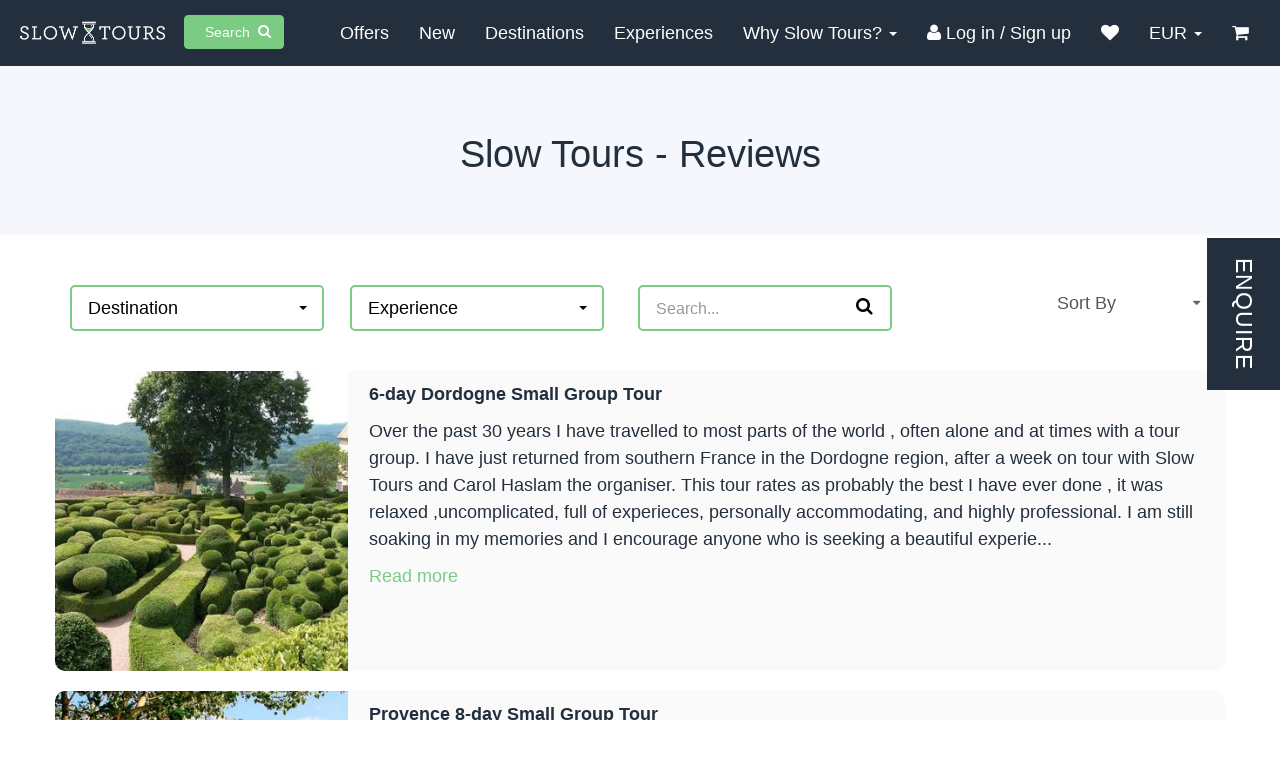

--- FILE ---
content_type: text/html; charset=utf-8
request_url: https://slowtours.com/reviews?openModal=83
body_size: 18689
content:

<!--
Website made with love by Agence VingtCinq 2015
Visit us http://vingtcinq.io
-->
<!DOCTYPE html>
<html lang="en">
<head>
	<title>Slow Tours | Reviews</title>
	<meta charset="utf-8">
	<meta http-equiv="X-UA-Compatible" content="IE=edge">
	<meta name="viewport" content="width=device-width, initial-scale=1">
	<meta name="robots" content="index, follow">
	<meta name="identifier-URL" content="https://slowtours.com">
	<meta name="copyright" content="©2026 Slow Tours Pty Ltd">
	<meta property="fb:admins" content="214521995291137">
	<meta property="og:locale" content="en_US">
	<meta property="og:type" content="website">
	<meta property="og:site_name" content="Slowtours">
	<meta name="google-site-verification" content="sLHlaIM0Y-MEoQ9MrJyep0s8lLy9hduTYnPsUweIc8s" />
	
	<link rel="apple-touch-icon" sizes="57x57" href="/static/front/ico/apple-touch-icon-57x57.png">
	<link rel="apple-touch-icon" sizes="60x60" href="/static/front/ico/apple-touch-icon-60x60.png">
	<link rel="apple-touch-icon" sizes="72x72" href="/static/front/ico/apple-touch-icon-72x72.png">
	<link rel="apple-touch-icon" sizes="76x76" href="/static/front/ico/apple-touch-icon-76x76.png">
	<link rel="apple-touch-icon" sizes="114x114" href="/static/front/ico/apple-touch-icon-114x114.png">
	<link rel="apple-touch-icon" sizes="120x120" href="/static/front/ico/apple-touch-icon-120x120.png">
	<link rel="apple-touch-icon" sizes="144x144" href="/static/front/ico/apple-touch-icon-144x144.png">
	<link rel="apple-touch-icon" sizes="152x152" href="/static/front/ico/apple-touch-icon-152x152.png">
	<link rel="apple-touch-icon" sizes="180x180" href="/static/front/ico/apple-touch-icon-180x180.png">
	<link rel="icon" type="image/png" href="/static/front/ico/favicon-32x32.png" sizes="32x32">
	<link rel="icon" type="image/png" href="/static/front/ico/favicon-194x194.png" sizes="194x194">
	<link rel="icon" type="image/png" href="/static/front/ico/favicon-96x96.png" sizes="96x96">
	<link rel="icon" type="image/png" href="/static/front/ico/android-chrome-192x192.png" sizes="192x192">
	<link rel="icon" type="image/png" href="/static/front/ico/favicon-16x16.png" sizes="16x16">
	<link rel="manifest" href="/static/front/ico/manifest.json">
	<link rel="mask-icon" href="/static/front/ico/safari-pinned-tab.svg" color="#5bbad5">
	<link rel="shortcut icon" href="/static/front/ico/favicon.ico">
	<meta name="apple-mobile-web-app-title" content="Slowtours">
	<meta name="application-name" content="Slowtours">
	<meta name="msapplication-TileColor" content="#da532c">
	<meta name="msapplication-TileImage" content="/static/front/ico/mstile-144x144.png">
	<meta name="msapplication-config" content="/static/front/ico/browserconfig.xml">
	<meta name="theme-color" content="#ffffff">
	<meta name="p:domain_verify" content="28915a6445479f2f866b9d30e973b8ae"/>
	<link rel="canonical" href="https://slowtours.com/reviews" />
	
	<link rel="stylesheet" type="text/css" href="/static/front/css/all_css_plus_style.min.css?v=1.29"/>
	

	<script type="text/javascript">
	!function(e){"use strict";var t=function(t,n,r){function o(e){return i.body?e():void setTimeout(function(){o(e)})}function a(){d.addEventListener&&d.removeEventListener("load",a),d.media=r||"all"}var l,i=e.document,d=i.createElement("link");if(n)l=n;else{var s=(i.body||i.getElementsByTagName("head")[0]).childNodes;l=s[s.length-1]}var u=i.styleSheets;d.rel="stylesheet",d.href=t,d.media="only x",o(function(){l.parentNode.insertBefore(d,n?l:l.nextSibling)});var f=function(e){for(var t=d.href,n=u.length;n--;)if(u[n].href===t)return e();setTimeout(function(){f(e)})};return d.addEventListener&&d.addEventListener("load",a),d.onloadcssdefined=f,f(a),d};"undefined"!=typeof exports?exports.loadCSS=t:e.loadCSS=t}("undefined"!=typeof global?global:this),function(e){if(e.loadCSS){var t=loadCSS.relpreload={};if(t.support=function(){try{return e.document.createElement("link").relList.supports("preload")}catch(t){return!1}},t.poly=function(){for(var t=e.document.getElementsByTagName("link"),n=0;n<t.length;n++){var r=t[n];"preload"===r.rel&&"style"===r.getAttribute("as")&&(e.loadCSS(r.href,r),r.rel=null)}},!t.support()){t.poly();var n=e.setInterval(t.poly,300);e.addEventListener&&e.addEventListener("load",function(){e.clearInterval(n)}),e.attachEvent&&e.attachEvent("onload",function(){e.clearInterval(n)})}}}(this);
	</script>
	

	
  


	
	<!-- Facebook Pixel Code --> 
	<!--<script> removed due to active pixel being injected via hubspot
		!function(f,b,e,v,n,t,s){if(f.fbq)return;n=f.fbq=function(){n.callMethod?
		n.callMethod.apply(n,arguments):n.queue.push(arguments)};if(!f._fbq)f._fbq=n;
		n.push=n;n.loaded=!0;n.version='2.0';n.queue=[];t=b.createElement(e);t.async=!0;
		t.src=v;s=b.getElementsByTagName(e)[0];s.parentNode.insertBefore(t,s)}(window,
		document,'script','https://connect.facebook.net/en_US/fbevents.js');

		fbq('init', '1658214577656505');
		fbq('track', "PageView");</script>
		<noscript><img height="1" width="1" style="display:none"
		src="https://www.facebook.com/tr?id=1658214577656505&ev=PageView&noscript=1"
		/></noscript>
	<!-- End Facebook Pixel Code -->
	<script>
		(function(d) {
		var config = {
		  kitId: 'qyv4sni',
		  scriptTimeout: 2000,
		  async: true
		},
		h=d.documentElement,t=setTimeout(function(){h.className=h.className.replace(/\bwf-loading\b/g,"")+" wf-inactive";},config.scriptTimeout),tk=d.createElement("script"),f=false,s=d.getElementsByTagName("script")[0],a;h.className+=" wf-loading";tk.src='https://use.typekit.net/'+config.kitId+'.js';tk.async=true;tk.onload=tk.onreadystatechange=function(){a=this.readyState;if(f||a&&a!="complete"&&a!="loaded")return;f=true;clearTimeout(t);try{Typekit.load(config)}catch(e){}};s.parentNode.insertBefore(tk,s)
		})(document);
	</script>
	<script>
		(function(i,s,o,g,r,a,m){i['GoogleAnalyticsObject']=r;i[r]=i[r]||function(){
		(i[r].q=i[r].q||[]).push(arguments)},i[r].l=1*new Date();a=s.createElement(o),
		m=s.getElementsByTagName(o)[0];a.async=1;a.src=g;m.parentNode.insertBefore(a,m)
		})(window,document,'script','//www.google-analytics.com/analytics.js','ga');

		ga('create', 'UA-73772163-1', 'auto');
		ga('require', 'displayfeatures');
		
		ga('send', 'pageview');
	</script>
<!-- Global site tag (gtag.js) - Google Ads: 729024143 -->
<script async src="https://www.googletagmanager.com/gtag/js?id=AW-729024143"></script>
<script>
  window.dataLayer = window.dataLayer || [];
  function gtag(){dataLayer.push(arguments);}
  gtag('js', new Date());

  gtag('config', 'AW-729024143');
</script>
<!-- GA4 -->
<!-- Google tag (gtag.js) -->
<script async src="https://www.googletagmanager.com/gtag/js?id=G-CELES95LW1"></script>
<script>
  window.dataLayer = window.dataLayer || [];
  function gtag(){dataLayer.push(arguments);}
  gtag('js', new Date());

  gtag('config', 'G-CELES95LW1');
</script>
<script src="/static/front/js/jquery-2.2.0.min.js" type="text/javascript"></script>
	
	<!-- Hotjar Tracking Code for https://slowtours.com -->
<script>
    (function(h,o,t,j,a,r){
        h.hj=h.hj||function(){(h.hj.q=h.hj.q||[]).push(arguments)};
        h._hjSettings={hjid:1087237,hjsv:6};
        a=o.getElementsByTagName('head')[0];
        r=o.createElement('script');r.async=1;
        r.src=t+h._hjSettings.hjid+j+h._hjSettings.hjsv;
        a.appendChild(r);
    })(window,document,'https://static.hotjar.com/c/hotjar-','.js?sv=');
</script><!-- previous tracking codes: 3208618, 1087237, 1098084 -->
<!-- Pinterest Tag -->
<script>
!function(e){if(!window.pintrk){window.pintrk = function () {
window.pintrk.queue.push(Array.prototype.slice.call(arguments))};var
  n=window.pintrk;n.queue=[],n.version="3.0";var
  t=document.createElement("script");t.async=!0,t.src=e;var
  r=document.getElementsByTagName("script")[0];
  r.parentNode.insertBefore(t,r)}}("https://s.pinimg.com/ct/core.js");
pintrk('load', '2613097997481', {em: '<user_email_address>'});
pintrk('page');
</script>
<script src="https://www.google.com/recaptcha/enterprise.js" async defer></script>
<noscript>
<img height="1" width="1" style="display:none;" alt=""
  src="https://ct.pinterest.com/v3/?event=init&tid=2613097997481&pd[em]=<hashed_email_address>&noscript=1" />
</noscript>
<!-- end Pinterest Tag -->
<script>
pintrk('track', 'pagevisit');
</script>
</head>
<body class="pcountries">
	<!-- Google Tag Manager -->
	<!--<noscript><iframe src="//www.googletagmanager.com/ns.html?id=GTM-TR3XBT"
	height="0" width="0" style="display:none;visibility:hidden"></iframe></noscript>
	<script>(function(w,d,s,l,i){w[l]=w[l]||[];w[l].push({'gtm.start':
	new Date().getTime(),event:'gtm.js'});var f=d.getElementsByTagName(s)[0],
	j=d.createElement(s),dl=l!='dataLayer'?'&l='+l:'';j.async=true;j.src=
	'//www.googletagmanager.com/gtm.js?id='+i+dl;f.parentNode.insertBefore(j,f);
	})(window,document,'script','dataLayer','GTM-TR3XBT');</script>-->
	<!-- End Google Tag Manager -->
	<!--[if lte IE 9]>
	<div class="browser">
		<div class="browser-table">
			<div class="browser-table-cell">
				<p>You are using an obsolete browser...</p>
				<p>Update your browser to have a better user experience !</p>
				<a href="http://browsehappy.com/?locale=en" target="_blank" class="btn btn-de-york">Update my browser</a>
			</div>
		</div>
	</div>
	<![endif]-->
	<header class="">
		<nav class="navbar navbar-default">
			<div class="container-fluid">
				<div class="navbar-header">
					<button type="button" class="navbar-toggle collapsed" data-toggle="collapse" data-target="#bs-example-navbar-collapse-1" aria-expanded="false">
						<span class="sr-only">Toggle navigation</span>
						<span class="icon-bar bar1"></span>
						<span class="icon-bar bar2"></span>
						<span class="icon-bar bar3"></span>
					</button>
					<a class="navbar-brand" href="/" title="Go to the home page">
						<img alt="Brand" src="/static/front/img/slowtours-logo.png">
					</a>
				</div>
				<div class="header-keywordsearch">
					<form class="form-inline" method="GET" action="/search">
					
						<div class="form-group form-keyword header-search-btn">
							<a class="btn btn-de-york btn-md go-back-btn"><i class="fa fa-search"></i><span>Search </span></a>
						</div>
					
					</form>
					
				</div>
				<div class="collapse navbar-collapse" id="bs-example-navbar-collapse-1">
					<ul class="nav navbar-nav navbar-right">
						<li class="dropdown">
				          <a href="/offers" role="button" aria-haspopup="true">Offers</a>
						</li>
						<li class="dropdown">
				          <a href="/new-tours" role="button" aria-haspopup="true">New</a>
						</li>
						<li class="dropdown">
				          <a href="/destinations" role="button" aria-haspopup="true" aria-expanded="false">Destinations <!--<span class="caret"></span>--></a>
						</li>
						<li class="dropdown">
				          <a href="/experiences"  role="button" aria-haspopup="true" aria-expanded="false">Experiences <!--<span class="caret"></span>--></a>
						</li>
						<li class="dropdown">
				          <a href="#" class="dropdown-toggle" data-toggle="dropdown" role="button" aria-haspopup="true" aria-expanded="false">Why Slow Tours? <span class="caret"></span></a>
				          <ul class="dropdown-menu">
				            <li><a href="/#why-slowtours">Why Slow Tours Europe?</a></li>
							<li><a href="/blog">Blogs</a></li>
							<li><a href="/reviews">Reviews</a>
							<li><a href="/questions-and-answers/">Q &amp; A</a></li>
							<li><a href="/newsletters">Newsletter</a></li>
							<li><a href="/blog/about-slow-tours/about-us">About Us</a></li>
				          </ul>
				        </li>
						<li class="dropdown">
						
							<a href="/booking/authenticate?next=/reviews"><i class="fa fa-user"></i> <span class="header-label-hide">Log in / Sign up</span></a>
						
						</li>
						<li class="dropdown">
				          <a href="/wishlist" role="button" aria-haspopup="true"><i class="fa fa-heart"></i><span class="mobile-show"> Wishlist</span></a>
						</li>
						<li class="dropdown">
				          <a href="#" class="dropdown-toggle" data-toggle="dropdown" role="button" aria-haspopup="true" aria-expanded="false">EUR <span class="caret"></span></a>
				          <ul class="dropdown-menu">
				          	
				            <li class="js-currency active" data-currency="EUR"><a href="#">EUR</a></li>
				            
				            <li class="js-currency" data-currency="AUD"><a href="#">AUD</a></li>
				            
				          </ul>
				        </li>
						<li>
							<a href="/cart" title="0 tours in cart">
								<i class="fa fa-shopping-cart"></i><span class="mobile-show"> My Cart</span><!--<span id="js-cart-count">0€</span>-->
							</a>
						</li>
							<li class="mobile-show">
							  <a href="/contact-us" role="button" aria-haspopup="true">Contact Us</a>
							</li>
					</ul>
				</div>
			</div>
		</nav>
		
	</header>
	<div class="search-container header-search">
		<div><h3>Find a Slow Tour</h3></div>
		<span class="header-search-close"><i class="fa fa-times"></i></span>
		<div >
			<div class="loading-spinner text-center"><img src="/static/front/spinner.svg" width="32" alt="loading" /></div>
<form class="form-inline search-form" method="GET" action="/search">

	<div class="form-group">
		<div class="input-group input-group-select">
			<!--<span class="input-group-addon"><i class="fa fa-map-marker text-de-york"></i></span>-->
			<select class="form-control country-select" name="country[]" placeholder="Destination" multiple="multiple"> 
				<!--<option value="" selected disabled>Where?</option>-->
				<option value="0">All destinations</option>
				
				<option value="38" /**/ >Albania</option>
				
				<option value="21" /**/ >Austria</option>
				
				<option value="16" /**/ >Belgium</option>
				
				<option value="15" /**/ >Croatia</option>
				
				<option value="25" /**/ >Czech Republic</option>
				
				<option value="26" /**/ >Denmark</option>
				
				<option value="17" /**/ >England</option>
				
				<option value="1" /**/ >France</option>
				
				<option value="33" /**/ >Georgia</option>
				
				<option value="6" /**/ >Germany</option>
				
				<option value="11" /**/ >Greece</option>
				
				<option value="19" /**/ >Hungary</option>
				
				<option value="18" /**/ >Ireland</option>
				
				<option value="2" /**/ >Italy</option>
				
				<option value="12" /**/ >Malta</option>
				
				<option value="3" /**/ >Netherlands</option>
				
				<option value="14" /**/ >Portugal</option>
				
				<option value="36" /**/ >Romania</option>
				
				<option value="4" /**/ >Scotland</option>
				
				<option value="40" /**/ >Slovakia</option>
				
				<option value="20" /**/ >Slovenia</option>
				
				<option value="8" /**/ >Spain</option>
				
				<option value="28" /**/ >Sweden</option>
				
				<option value="5" /**/ >Switzerland</option>
				
				<option value="39" /**/ >Turkey</option>
				
				<option value="41" /**/ >Wales</option>
				
			</select>
		</div>
	</div>
	<div class="form-group form-type">
		<div class="input-group input-group-select">
			<!--<span class="input-group-addon"><i class="fa fa-tag text-de-york"></i></span>-->
			<select class="form-control category-select" name="category[]" placeholder="Experience" multiple="multiple">
				<!--<option value="" selected disabled>Experience</option>-->
				<option value="0">All experiences</option>
				
				<option value="33" /**/ >Bike &amp; Barge Tours Europe</option>
				
				<option value="34" /**/ >Bike &amp; Boat Tours Europe</option>
				
				<option value="4" /**/ >Castles Tours Europe</option>
				
				<option value="15" /**/ >Christmas Markets Europe</option>
				
				<option value="31" /**/ >Cruising Tours Europe</option>
				
				<option value="1" /**/ >Cycling Tours Europe</option>
				
				<option value="12" /**/ >Food Tours Europe</option>
				
				<option value="41" /**/ >Houseboat Holidays Europe</option>
				
				<option value="11" /**/ >Language Schools Europe</option>
				
				<option value="8" /**/ >Luxury Tours Europe</option>
				
				<option value="35" /**/ >Photography Tours Europe</option>
				
				<option value="40" /**/ >Sail &amp; Bike Tours Europe</option>
				
				<option value="5" /**/ >Small Group Tours Europe</option>
				
				<option value="17" /**/ >Walking Tours Europe</option>
				
				<option value="10" /**/ >Wine Tours Europe</option>
				
			</select>
		</div>
	</div>
	<div class="form-group form-date-field">
		<div class="input-group">
			<!--<span class="input-group-addon"><i class="fa fa-calendar text-de-york"></i></span>-->
			<input type="text" name="start" value="" data-date-format="M-yyyy" class="form-control datepickerstart" placeholder="When?" autocomplete="off" readonly="readonly">
		</div>
	</div>
	<div class="form-group form-keyword">
		<div class="input-group">
			<!--<span class="input-group-addon"><i class="fa fa-search text-de-york"></i></span>-->
			<input type="text" name="keyword" value="" data-date-format="dd-mm-yyyy" class="form-control keywordsearch" placeholder="Keyword Search">
		</div>
	</div>
	
	<button type="submit" class="btn btn-de-york btn-md js-search-btn">Search</button>
	<button type="reset" class="btn btn-md js-reset-btn">Clear</button> 
</form>

		</div>
	</div>
	
<div class="heading">
  <!--{/% if config.0.reviews_h1_tag %/}-->
  <h1><!--{/{config.0.reviews_h1_tag}-->Slow Tours - Reviews</h1>
  <!--{/% endif %/}-->
</div>
<!--<div class="container">
	{/% if config.0.reviews_h2_tag %}
	<h2 class="text-center">{/{config.0.reviews_h2_tag}}</h2>
	{/% endif %}
	{/% if config.0.reviews_description %}
	<div class="pts">
		{/{config.0.reviews_description|safe}}
	</div>
	{/% endif %}
</div>-->

<div class="clist">
  <div class="container">
    <div class="row pts pbs">
		<div class="col-sm-9">
			<div class="dropdown">
				<button class="btn btn-default dropdown-toggle reviews-drop-down blog-dropdown-btn" type="button" id="dropdownMenu1" data-toggle="dropdown" aria-haspopup="true"
				 aria-expanded="true">
				 
					<span class="dropdown-cat-label">Destination</span>
				 
					<span class="caret blog-caret"></span>
				</button>
				<ul class="dropdown-menu blog-search-row-dropdown" aria-labelledby="dropdownMenu1">
					<li>
						<a href="/reviews">All Destinations</a>
					</li>
					
					<li>
						<a href="/reviews?destination=21">Austria</a>
					</li>
					
					<li>
						<a href="/reviews?destination=16">Belgium</a>
					</li>
					
					<li>
						<a href="/reviews?destination=15">Croatia</a>
					</li>
					
					<li>
						<a href="/reviews?destination=17">England</a>
					</li>
					
					<li>
						<a href="/reviews?destination=1">France</a>
					</li>
					
					<li>
						<a href="/reviews?destination=6">Germany</a>
					</li>
					
					<li>
						<a href="/reviews?destination=11">Greece</a>
					</li>
					
					<li>
						<a href="/reviews?destination=18">Ireland</a>
					</li>
					
					<li>
						<a href="/reviews?destination=2">Italy</a>
					</li>
					
					<li>
						<a href="/reviews?destination=3">Netherlands</a>
					</li>
					
					<li>
						<a href="/reviews?destination=14">Portugal</a>
					</li>
					
					<li>
						<a href="/reviews?destination=4">Scotland</a>
					</li>
					
					<li>
						<a href="/reviews?destination=20">Slovenia</a>
					</li>
					
					<li>
						<a href="/reviews?destination=8">Spain</a>
					</li>
					
					<li>
						<a href="/reviews?destination=5">Switzerland</a>
					</li>
					
				</ul>
			</div>
			<div class="dropdown">
				<button class="btn btn-default dropdown-toggle reviews-drop-down blog-dropdown-btn" type="button" id="dropdownMenu1" data-toggle="dropdown" aria-haspopup="true"
				 aria-expanded="true">
				 
					<span class="dropdown-cat-label">Experience</span>
				 
					<span class="caret blog-caret"></span>
				</button>
				<ul class="dropdown-menu blog-search-row-dropdown" aria-labelledby="dropdownMenu1">
					<li>
						<a href="/reviews">All Experiences</a>
					</li>
					
					<li>
						<a href="/reviews?experience=33">Bike &amp; Barge Tours Europe</a>
					</li>
					
					<li>
						<a href="/reviews?experience=34">Bike &amp; Boat Tours Europe</a>
					</li>
					
					<li>
						<a href="/reviews?experience=31">Cruising Tours Europe</a>
					</li>
					
					<li>
						<a href="/reviews?experience=1">Cycling Tours Europe</a>
					</li>
					
					<li>
						<a href="/reviews?experience=12">Food Tours Europe</a>
					</li>
					
					<li>
						<a href="/reviews?experience=41">Houseboat Holidays Europe</a>
					</li>
					
					<li>
						<a href="/reviews?experience=11">Language Schools Europe</a>
					</li>
					
					<li>
						<a href="/reviews?experience=8">Luxury Tours Europe</a>
					</li>
					
					<li>
						<a href="/reviews?experience=35">Photography Tours Europe</a>
					</li>
					
					<li>
						<a href="/reviews?experience=5">Small Group Tours Europe</a>
					</li>
					
					<li>
						<a href="/reviews?experience=17">Walking Tours Europe</a>
					</li>
					
				</ul>
			</div>
			<div class="dropdown reviews-drop-down blog-dropdown" >
				<div class="input-group stylish-input-group">

					<form id="search_post" action="/reviews" method="get">
						<input name="keyword" placeholder="Search..." type="text" class="form-control" autocomplete="off">
						<span class="input-group-addon" >
							<div>							
								<i onclick="$('#search_post').submit();" class="fa fa-search"></i>
							</div>
						</span>
					</form>
				</div>

				<script>
					
				</script>

				<style scoped>
					.stylish-input-group .input-group-addon {
						background: white !important;
					}

					.stylish-input-group .form-control {
						border-right: 0;
						box-shadow: 0 0 0;
						border-color: #ccc;
					}

					.stylish-input-group button {
						border: 0;
						background: transparent;
					}
				</style>
			</div>
		</div>
		<div class="col-xs-12 col-sm-3">
			<span class="sort-by">
				<form id="sort-by-form" method="GET" action="#">
					<select class="form-control" name="sort" id="sort-by-filter">
						<option selected disabled="disabled">Sort By</option>
						<option value="title" >Alphabetical</option>
						<option value="-created_at">Recently Added</option>
					</select>
				</form>
			</span>
		</div>
	</div>
	<div class="row">
      
		<div class="review-container" style="position:relative;" id="review_22">
		<a name="review22" style="position:absolute;top:-120px;" ></a>
			<div class="review-image lozad" data-background-image="/media/CACHE/images/medias/marquessac_0d4570_og/d5f9f14f7110fc825ffdf9dabcdf618d.jpeg">
			</div>
			<div class="review-text">
				<p><strong>6-day Dordogne Small Group Tour</strong></p>
				<p>Over the past 30 years I have travelled to most parts of the world , often alone and at times with a tour group. I have just returned from southern France in the Dordogne region, after a week on tour with Slow Tours and Carol Haslam the organiser. This tour rates as probably the best I have ever done , it was relaxed ,uncomplicated, full of experieces, personally accommodating, and highly professional. I am still soaking in my memories and I encourage anyone who is seeking a beautiful experie...</p>
				<p class="c1"><a href="#" data-toggle="modal" data-target="#testimonialModal" data-firstname="David"  data-location="Sydney Nsw, Australia" data-img="/media/CACHE/images/medias/marquessac_0d4570_og/d5f9f14f7110fc825ffdf9dabcdf618d.jpeg" data-text="&lt;p&gt;Over the past 30 years I have travelled to most parts of the world , often alone and at times with a tour group. I have just returned from southern France in the Dordogne region, after a week on tour with Slow Tours and Carol Haslam the organiser. This tour rates as probably the best I have ever done , it was relaxed ,uncomplicated, full of experieces, personally accommodating, and highly professional. I am still soaking in my memories and I encourage anyone who is seeking a beautiful experience in France to contact Slow Tours. Thank you Carol. Marseille Wooden Boat Regatta week/Dordogne/Quercy&lt;/p&gt;
&lt;p&gt;David, Sydney Australia, June 2011&lt;/p&gt;">Read more</a></p>
			</div>
		</div>
	  
		<div class="review-container" style="position:relative;" id="review_23">
		<a name="review23" style="position:absolute;top:-120px;" ></a>
			<div class="review-image lozad" data-background-image="/media/CACHE/images/medias/lac-st-croix_0e140a_og/bcb7eaa55ace7ea275d6e153badb2664.jpeg">
			</div>
			<div class="review-text">
				<p><strong>Provence 8-day Small Group Tour</strong></p>
				<p>Our Slow Tours holiday in the south of Provence was a special part of our first European trip. We were so pleased to see our tour guide waiting for us at Toulon train station. With everything we did, we felt special. Nothing was too much trouble. Food was fantastic, so was the cooking school and the tour was a wonderful mix of old villages, boat trips, walking, discovering markets, and we even took a pedal boat on the lake in this picture. Thank you for giving us a wonderful and memorable hol...</p>
				<p class="c1"><a href="#" data-toggle="modal" data-target="#testimonialModal" data-firstname="Cheryl And John"  data-location="Adelaide, Australia" data-img="/media/CACHE/images/medias/lac-st-croix_0e140a_og/bcb7eaa55ace7ea275d6e153badb2664.jpeg" data-text="&lt;p&gt;Our Slow Tours holiday in the south of Provence was a special part of our first European trip. We were so pleased to see our tour guide waiting for us at Toulon train station. With everything we did, we felt special. Nothing was too much trouble. Food was fantastic, so was the cooking school and the tour was a wonderful mix of old villages, boat trips, walking, discovering markets, and we even took a pedal boat on the lake in this picture. Thank you for giving us a wonderful and memorable holiday. We always felt we were travelling with an old friend. &lt;/p&gt;
&lt;p&gt;Cheryl and John. Adelaide, Australia, June 2015&lt;/p&gt;">Read more</a></p>
			</div>
		</div>
	  
		<div class="review-container" style="position:relative;" id="review_24">
		<a name="review24" style="position:absolute;top:-120px;" ></a>
			<div class="review-image lozad" data-background-image="/media/CACHE/images/medias/john-on-bike_448198_og/49a1d6deacc055328c610bc5e655f03e.jpeg">
			</div>
			<div class="review-text">
				<p><strong>15-day Provence Small Group Tour</strong></p>
				<p>We had the most fantastic time in Provence and can’t wait for our next holiday with Slow Tours.

Everything was run so well, accommodation was wonderful, food and wine were excellent, we had time to see what we wanted and never felt that we were rushed.

One of my unforgettable memories was a half-day cycle ride from Bonnieux to the amazing Roman bridge at Pont Julien, on to Lacoste and back to Bonnieux, taking in the beautiful country scenery all the way.

An early morning balloon ride...</p>
				<p class="c1"><a href="#" data-toggle="modal" data-target="#testimonialModal" data-firstname="Kaye And John"  data-location="Adelaide, Australia" data-img="/media/CACHE/images/medias/john-on-bike_448198_og/49a1d6deacc055328c610bc5e655f03e.jpeg" data-text="&lt;p&gt;We had the most fantastic time in Provence and can’t wait for our next holiday with Slow Tours.&lt;/p&gt;
&lt;p&gt;Everything was run so well, accommodation was wonderful, food and wine were excellent, we had time to see what we wanted and never felt that we were rushed.&lt;/p&gt;
&lt;p&gt;One of my unforgettable memories was a half-day cycle ride from Bonnieux to the amazing Roman bridge at Pont Julien, on to Lacoste and back to Bonnieux, taking in the beautiful country scenery all the way.&lt;/p&gt;
&lt;p&gt;An early morning balloon ride over the Luberon valley was a highlight, as well as the day in the Verdon gorge. We also really enjoyed the Picasso spectacle in the Cathedral of Images.  Overall - fabulous! &lt;/p&gt;
&lt;p&gt;Kaye and John, Adelaide Australia&lt;/p&gt;">Read more</a></p>
			</div>
		</div>
	  
		<div class="review-container" style="position:relative;" id="review_25">
		<a name="review25" style="position:absolute;top:-120px;" ></a>
			<div class="review-image lozad" data-background-image="/media/CACHE/images/medias/chateau-amboise_863400_og/0ef651c8e719ab871763d634cbef6b49.jpeg">
			</div>
			<div class="review-text">
				<p><strong>Loire Valley 8-day Small Group Tour</strong></p>
				<p>I am eternally grateful for finding &quot;Slow Tours&quot; and Carol on the internet. My friend and I wanted to spend time in France, as part of a small group.  Whilst we wanted to see and experience the beauty and history of The Loire Valley, we preferred to do this at a pace where we could absorb the atmosphere, and immerse ourselves in the French culture each day, and that meant no rushing or trundling onto a big coach for tour hopping. Our day would begin over a leisurely breakfast in a &quot;parlour&quot;, ...</p>
				<p class="c1"><a href="#" data-toggle="modal" data-target="#testimonialModal" data-firstname="Jenny And Ray"  data-location="Melbourne, Australia" data-img="/media/CACHE/images/medias/chateau-amboise_863400_og/0ef651c8e719ab871763d634cbef6b49.jpeg" data-text="&lt;p&gt;I am eternally grateful for finding &quot;Slow Tours&quot; and Carol on the internet. My friend and I wanted to spend time in France, as part of a small group.  Whilst we wanted to see and experience the beauty and history of The Loire Valley, we preferred to do this at a pace where we could absorb the atmosphere, and immerse ourselves in the French culture each day, and that meant no rushing or trundling onto a big coach for tour hopping. Our day would begin over a leisurely breakfast in a &quot;parlour&quot;,  with our small group of like minded and fabulous travelling companions, and Carol, in the magnificent 16th century chateau where we were staying....sigh.&lt;/p&gt;
&lt;p&gt;This was, for us one of the best weeks of our lives.  We could not have anticipated how fantastic a holiday could be.  Often we had to pinch ourselves just to check that we weren’t in the middle of a wonderful dream.  Thank you Carol for organising such an amazing holiday experience.  It won’t be our last trip with &quot;Slow Tours&quot;. It was too good not to do again in another region of France. &lt;/p&gt;
&lt;p&gt;Jenny and Ray (Victoria) September 2011&lt;/p&gt;">Read more</a></p>
			</div>
		</div>
	  
		<div class="review-container" style="position:relative;" id="review_26">
		<a name="review26" style="position:absolute;top:-120px;" ></a>
			<div class="review-image lozad" data-background-image="/media/CACHE/images/medias/st-tropez_e187f2_og/86c869de1fbab099a59273b4471298db.jpeg">
			</div>
			<div class="review-text">
				<p><strong>Dordogne Small Group Tour</strong></p>
				<p>My husband and I flew to France from Australia to join Carol Haslam of Slow Tours, travelling the south of France for a month followed by a week in Paris. Carol is a very professional tour operator and her experience and knowledge of France is phenominal as is her command of the language which was more than helpful for us.

Our interest took us to the beautiful countryside of Dordogne, Provence West where we stayed at St. Remy followed by Provence East staying in the medieval village of Le ...</p>
				<p class="c1"><a href="#" data-toggle="modal" data-target="#testimonialModal" data-firstname="Delrae And James"  data-location="Broome Wa, Australia" data-img="/media/CACHE/images/medias/st-tropez_e187f2_og/86c869de1fbab099a59273b4471298db.jpeg" data-text="&lt;p&gt;My husband and I flew to France from Australia to join Carol Haslam of Slow Tours, travelling the south of France for a month followed by a week in Paris. Carol is a very professional tour operator and her experience and knowledge of France is phenominal as is her command of the language which was more than helpful for us.&lt;/p&gt;
&lt;p&gt;Our interest took us to the beautiful countryside of Dordogne, Provence West where we stayed at St. Remy followed by Provence East staying in the medieval village of Le Castellet. Our accommodation in all areas was most comfortable and pleasant. Carol&#39;s choice of restaurants was superb. We enjoyed with our group the slow ambience of travel without tiring especially as we were driven to all places.&lt;/p&gt;
&lt;p&gt;We could not have planned our travel as well on our own and were overwhelmed with all that we experienced. Thank you Carol. &lt;/p&gt;
&lt;p&gt;Delrae and James (Broome WA) June 2014&lt;/p&gt;">Read more</a></p>
			</div>
		</div>
	  
		<div class="review-container" style="position:relative;" id="review_27">
		<a name="review27" style="position:absolute;top:-120px;" ></a>
			<div class="review-image lozad" data-background-image="/media/CACHE/images/medias/abbaye-st-martin_e2f4fc_og/b69760510106b7786b64f714fcacf15f.jpg">
			</div>
			<div class="review-text">
				<p><strong>Languedoc-Roussillon 8-day Small Group Tour</strong></p>
				<p>We had the very great pleasure to travel through the beautiful Languedoc Rousillon region with Carol for 8 days in September.  Our base in Prades was at a delightful Spanish style villa where we were made to feel very welcome by our hosts Evelyne and Alex - the pool was excellent after a hard day touring!

Highlights of the trip included visits to Eus (fab tapas), Villefranche sur Confluent, the beautiful beachside towns of Collioure and Banyuls, and also the walk to the amazing Abbey of St...</p>
				<p class="c1"><a href="#" data-toggle="modal" data-target="#testimonialModal" data-firstname="Robyn And Ray"  data-location="Adelaide, Australia" data-img="/media/CACHE/images/medias/abbaye-st-martin_e2f4fc_og/b69760510106b7786b64f714fcacf15f.jpg" data-text="&lt;p&gt;We had the very great pleasure to travel through the beautiful Languedoc Rousillon region with Carol for 8 days in September.  Our base in Prades was at a delightful Spanish style villa where we were made to feel very welcome by our hosts Evelyne and Alex - the pool was excellent after a hard day touring!&lt;/p&gt;
&lt;p&gt;Highlights of the trip included visits to Eus (fab tapas), Villefranche sur Confluent, the beautiful beachside towns of Collioure and Banyuls, and also the walk to the amazing Abbey of St Martin de Canigou. A very special experience was a flamenco guitar performance in the Abbaye Saint-Michel de Cuxà. A special day involved visiting Salvador Dali&#39;s amazing home near Rosas and an hour touring the rocky coastline on his boat Gala that is for hire in the picturesque port.  We also spent time enjoying the Dali Museum in Figueres.&lt;/p&gt;
&lt;p&gt;Carol is an excellent tour guide and her fluent French is a great help to those of us who have very rudimentary French language skills!  We would recommend a &#39;LaTour Carol&#39; experience to anyone who appreciates thoughtful and individual attention and small group travel (who wouldn&#39;t!).&lt;/p&gt;
&lt;p&gt;I would also like to acknowledge Carol&#39;s generosity in donating a trip for auction at the Women and Childrens Hospital Foundation fundraiser ball (Adelaide) where I was lucky enough to be the winning bidder.  &lt;/p&gt;
&lt;p&gt;Robyn and Ray (Adelaide) September 2013&lt;/p&gt;">Read more</a></p>
			</div>
		</div>
	  
		<div class="review-container" style="position:relative;" id="review_28">
		<a name="review28" style="position:absolute;top:-120px;" ></a>
			<div class="review-image lozad" data-background-image="/media/CACHE/images/medias/mont-st-michel_b48793_og/2a02709d31b40f410026d7890d7b7878.jpeg">
			</div>
			<div class="review-text">
				<p><strong>8-day Normandy Small Group Tour</strong></p>
				<p>In September this year I took a Slow Tour to Brittany and Normandy with Carol while on 2 months long service leave. I am a 60 year old French teacher who usually travels solo and by train but it is too difficult to get to all the many little villages by train so I decided to take my first ever &quot;group tour&quot; - and I had the most wonderful time. There were just 4 of us on the tour, travelling around Brittany and Normandy in a lovely car, staying at only 2 hotels, experiencing some great dining e...</p>
				<p class="c1"><a href="#" data-toggle="modal" data-target="#testimonialModal" data-firstname="Anne"  data-location="Melbourne, Australia" data-img="/media/CACHE/images/medias/mont-st-michel_b48793_og/2a02709d31b40f410026d7890d7b7878.jpeg" data-text="&lt;p&gt;In September this year I took a Slow Tour to Brittany and Normandy with Carol while on 2 months long service leave. I am a 60 year old French teacher who usually travels solo and by train but it is too difficult to get to all the many little villages by train so I decided to take my first ever &quot;group tour&quot; - and I had the most wonderful time. There were just 4 of us on the tour, travelling around Brittany and Normandy in a lovely car, staying at only 2 hotels, experiencing some great dining experiences, visiting the must see places like Honfleur and Mont St Michel but also walking slowly through a little village consisting entirely of thatched houses. I thoroughly enjoyed the 10 days and would recommend this tour to anyone. &lt;/p&gt;
&lt;p&gt;Anne (Victoria) September 2013&lt;/p&gt;">Read more</a></p>
			</div>
		</div>
	  
		<div class="review-container" style="position:relative;" id="review_29">
		<a name="review29" style="position:absolute;top:-120px;" ></a>
			<div class="review-image lozad" data-background-image="/media/CACHE/images/medias/lavender-fields_cfee35_og/0716986a0510f8d663313a06e6f38260.jpeg">
			</div>
			<div class="review-text">
				<p><strong>Provence 8-day Small Group Tour</strong></p>
				<p>What a fabulous experience to have a tour guide who really knows the place. We had such a wonderful time, lovely small group and we think we have made some new friends for life! Every day was just as Carol said - a great day. Relaxing, nice pace, and a beautiful Provence farmhouse we stayed in. The medieval village close by was so pretty and full of history. We could imagine all those people before us who had walked along the same cobblestone lanes. Our favourite excursions were to Les Baux d...</p>
				<p class="c1"><a href="#" data-toggle="modal" data-target="#testimonialModal" data-firstname="Jude And Dave"  data-location="Perth, Australia" data-img="/media/CACHE/images/medias/lavender-fields_cfee35_og/0716986a0510f8d663313a06e6f38260.jpeg" data-text="&lt;p&gt;What a fabulous experience to have a tour guide who really knows the place. We had such a wonderful time, lovely small group and we think we have made some new friends for life! Every day was just as Carol said - a great day. Relaxing, nice pace, and a beautiful Provence farmhouse we stayed in. The medieval village close by was so pretty and full of history. We could imagine all those people before us who had walked along the same cobblestone lanes. Our favourite excursions were to Les Baux de Provence and the fantastic light and sound display of Renoir and Gauguin’s paintings, the Pope’s palace at Avignon and the Verdon gorge and lake. One of our best holidays ever. Thanks Carol. &lt;/p&gt;
&lt;p&gt;Jude and Dave (Perth) September 2012&lt;/p&gt;">Read more</a></p>
			</div>
		</div>
	  
		<div class="review-container" style="position:relative;" id="review_30">
		<a name="review30" style="position:absolute;top:-120px;" ></a>
			<div class="review-image lozad" data-background-image="/media/CACHE/images/medias/chambord_625594_og/d858d62d4f0af471a672d26b2f72e137.jpeg">
			</div>
			<div class="review-text">
				<p><strong>Loire Valley 8-day Small Group Tour</strong></p>
				<p>Being the successful bidder for a charity auction, I secured a week long &quot;Slow Tour&quot; in France&#39;s Loire Valley not really knowing what it was all about. For a busy executive though who has done lots of travel all over the world for business, it turned out to be the right recipe for experiencing all things French. The whole concept is great and was so relaxing. Being able to visit places less seen by the big tour promoters at a pace set by our group was only one of the true benefits that Carol ...</p>
				<p class="c1"><a href="#" data-toggle="modal" data-target="#testimonialModal" data-firstname="Ian And Adele"  data-location="Brisbane, Australia" data-img="/media/CACHE/images/medias/chambord_625594_og/d858d62d4f0af471a672d26b2f72e137.jpeg" data-text="&lt;p&gt;Being the successful bidder for a charity auction, I secured a week long &quot;Slow Tour&quot; in France&#39;s Loire Valley not really knowing what it was all about. For a busy executive though who has done lots of travel all over the world for business, it turned out to be the right recipe for experiencing all things French. The whole concept is great and was so relaxing. Being able to visit places less seen by the big tour promoters at a pace set by our group was only one of the true benefits that Carol brings. Doing activities that let you see the true countryside, townships, culture and people was among the others. Staying in fantastic accommodation cannot be understated either. They say the little things make a big difference in customer service and when I decided at the last minute to catch an early morning train on the last day, Carol did not disappoint by getting up before dark to take me &amp;amp; my partner  to the train station. The experiences, the knowledge and the friendliness brought a group of people from all walks of life together who now have lifetime memories of this region of France. If you don&#39;t do at least one of these Slow Tour trips, you are missing out on so much. &lt;/p&gt;
&lt;p&gt;Ian and Adele (Queensland) September 2011&lt;/p&gt;">Read more</a></p>
			</div>
		</div>
	  
		<div class="review-container" style="position:relative;" id="review_31">
		<a name="review31" style="position:absolute;top:-120px;" ></a>
			<div class="review-image lozad" data-background-image="/media/CACHE/images/medias/cannes_cf9d3c_og/b90d0f49cc79616c10bdc93899680c03.jpeg">
			</div>
			<div class="review-text">
				<p><strong>Languedoc-Roussillon 8-day Small Group Tour</strong></p>
				<p>My trip with Carol in the south of France was very wonderful. We spent 3 weeks together and everyday was full of so many delights. It was very diverse and often adventurous. Carol’s attention to every travel detail was unsurpassed. I felt so well looked after and enjoyed every moment. I’m now looking forward to my next journey with Carol. Merci Carol. Provence/Languedoc-Roussillon/Dordogne in September 2010. Also Normandy, Brittany, Loire Valley in 2012

Rhonda (Victoria) 2010/2012</p>
				<p class="c1"><a href="#" data-toggle="modal" data-target="#testimonialModal" data-firstname="Rhonda"  data-location="Daylesford Vic, Australia" data-img="/media/CACHE/images/medias/cannes_cf9d3c_og/b90d0f49cc79616c10bdc93899680c03.jpeg" data-text="&lt;p&gt;My trip with Carol in the south of France was very wonderful. We spent 3 weeks together and everyday was full of so many delights. It was very diverse and often adventurous. Carol’s attention to every travel detail was unsurpassed. I felt so well looked after and enjoyed every moment. I’m now looking forward to my next journey with Carol. Merci Carol. Provence/Languedoc-Roussillon/Dordogne in September 2010. Also Normandy, Brittany, Loire Valley in 2012&lt;/p&gt;
&lt;p&gt;Rhonda (Victoria) 2010/2012&lt;/p&gt;">Read more</a></p>
			</div>
		</div>
	  
		<div class="review-container" style="position:relative;" id="review_32">
		<a name="review32" style="position:absolute;top:-120px;" ></a>
			<div class="review-image lozad" data-background-image="/media/CACHE/images/medias/colombe-dor_01df03_og/b5bb7351233bd95eb400b7c34f67f748.jpeg">
			</div>
			<div class="review-text">
				<p><strong>8-day French Riviera Small Group Tour</strong></p>
				<p>I just had the most wonderful experience in the French Rivieria, even travelling across to Italy for a day. The villages were picturesque and the artist’s galleries outstanding. I particularly enjoyed seeing the home and gardens of Renoir, one of my favourite impressionist artists. A visit to the mansions on the peninsula of St Jean Cap Ferrat proved to be an unexpected highlight with a delicious lunch overlooking the stunning gardens as a memorable bonus. St, Raphael, St Tropez.... wow, what...</p>
				<p class="c1"><a href="#" data-toggle="modal" data-target="#testimonialModal" data-firstname="Carolyn"  data-location="Adelaide, Australia" data-img="/media/CACHE/images/medias/colombe-dor_01df03_og/b5bb7351233bd95eb400b7c34f67f748.jpeg" data-text="&lt;p&gt;I just had the most wonderful experience in the French Rivieria, even travelling across to Italy for a day. The villages were picturesque and the artist’s galleries outstanding. I particularly enjoyed seeing the home and gardens of Renoir, one of my favourite impressionist artists. A visit to the mansions on the peninsula of St Jean Cap Ferrat proved to be an unexpected highlight with a delicious lunch overlooking the stunning gardens as a memorable bonus. St, Raphael, St Tropez.... wow, what a great trip, and would not have been the same without the local knowledge and contacts of our tour guide, Carol. &lt;/p&gt;
&lt;p&gt;Carolyn (Glen Osmond) April 2010&lt;/p&gt;">Read more</a></p>
			</div>
		</div>
	  
		<div class="review-container" style="position:relative;" id="review_33">
		<a name="review33" style="position:absolute;top:-120px;" ></a>
			<div class="review-image lozad" data-background-image="/media/CACHE/images/medias/amboise_e4c8b4_og/a203c3245fe54e76756aad387947a59b.jpeg">
			</div>
			<div class="review-text">
				<p><strong>Loire Valley Small Group Tour</strong></p>
				<p>This is the beautiful manor house where we stayed in the Loire valley. We had the most wonderful time and thanks to Slow Tours, went to some places we would never have known about, which made our holiday a lot of fun.  

Leigh (Sydney) September 2009</p>
				<p class="c1"><a href="#" data-toggle="modal" data-target="#testimonialModal" data-firstname="Leigh"  data-location="Sydney Nsw, Australia" data-img="/media/CACHE/images/medias/amboise_e4c8b4_og/a203c3245fe54e76756aad387947a59b.jpeg" data-text="&lt;p&gt;This is the beautiful manor house where we stayed in the Loire valley. We had the most wonderful time and thanks to Slow Tours, went to some places we would never have known about, which made our holiday a lot of fun.  &lt;/p&gt;
&lt;p&gt;Leigh (Sydney) September 2009&lt;/p&gt;">Read more</a></p>
			</div>
		</div>
	  <nav class="text-center">
  <ul class="pagination">
    
    
    <li class="active"><a href="?page=1">1</a></li>
    
    <li><a href="?page=2">2</a></li>
    
    <li><a href="?page=3">3</a></li>
    
    <li><a href="?page=4">4</a></li>
    
    <li><a href="?page=5">5</a></li>
    
    <li><a href="?page=6">6</a></li>
    
    <li><a href="?page=7">7</a></li>
    
    <li><a href="?page=8">8</a></li>
    
    <li><a href="?page=9">9</a></li>
    
    <li><a href="?page=10">10</a></li>
    
    
      <li>
        <a href="?page=2" aria-label="Next">
          <span aria-hidden="true">&raquo;</span>
        </a>
      </li>
    
  </ul>
</nav>
    </div>
  </div>
</div>

<div class="modal fade" id="testimonialModal" tabindex="-1" role="dialog" aria-labelledby="testimonialModal">
  <div class="modal-dialog" role="document">
    <div class="modal-content">
      <div class="modal-header">
        <button type="button" class="close" data-dismiss="modal" aria-label="Close"><span aria-hidden="true">&times;</span></button>
        <h3 class="modal-title" id="testimonialModal"></h3>
      </div>
      <div class="modal-body">
      	<div class="row">
      		<div class="col-md-3">
      			<img src="#" class="modal-img">
      		</div>
      		<div class="col-md-9"><i class="fa fa-quote-left text-de-york"></i><div class="modal-text"></div><i class="fa fa-quote-right text-de-york"></i></div>
      	</div>
      </div>
      <div class="modal-footer">
      	<i class="fa fa-map-marker"></i> <span></span>
      </div>
    </div>
  </div>
</div>


	
	<footer>
		<div class="container">
			<div class="col-sm-8">
			<div class="col-sm-6">
				<a href="/" title="Go to the home page">
					<img src="/static/front/img/slowtours-logo.png" class="logo" alt="Home cover picture" title="Home cover picture">
				</a>
				<ul>
				
					<li class="active"><a href="/" title="Go to the home page">Home</a></li>
					<li class=""><a href="/questions-and-answers/" title="FAQ">Q &amp; A</a></li>
					<li class=""><a href="/become-partner" title="Become a partner">become a partner</a></li>
					<li><a href="/booking/agent-sign-up?next=/cart" target="_blank">Become an Agent</a></li>
					<li class=""><a href="/contact-us" title="Contact us">contact us</a></li>
					<li class=""><a href="/blog" title="See the news">blog</a></li>

				</ul>
			</div>
			<div class="col-sm-6">
				<div class="footer-form">
					<div class="row">
						<div class="col-sm-8">
							<button data-toggle="modal" data-target="#newslettermodal" class="btn btn-success btn-ripple hidden-sm hidden-xs js-open-newsletter">Travel Ideas Newsletter</button>
							<button data-toggle="modal" data-target="#newslettermodal" class="btn btn-success visible-sm visible-xs js-open-newsletter">Travel Ideas Newsletter</button>
						</div>
					</div>
				</div>
				<ul class="list-inline">
					<li><a href="https://www.facebook.com/SlowtoursEurope" target="_blank" title="See the facebook page"><i class="icon-facebook"></i></a></li>
					<li><a href="https://twitter.com/Slowtours" target="_blank" title="See the twitter page"><i class="icon-social-twitter"></i></a></li>
					<li><a href="https://www.pinterest.com/slowtourseurope/" target="_blank" title="See the pinterest page"><i class="icon-social-pinterest"></i></a></li>
					<li><a href="https://www.instagram.com/slowtours/" target="_blank" title="See the instagram page"><i class="icon-instagram"></i></a></li>
					<li><a href="https://www.youtube.com/channel/UC6_yc5VD0GOOXbGNq5EKpqQ" target="_blank" title="See the youtube page"><i class="fa fa-youtube"></i></a></li>
				</ul>
				<span class="text-success">
					<a href="/pages/slow-tours-booking-terms-and-conditions" class="c1">Terms and Conditions Slow Tours Pty Ltd</a> • <a href="/pages/slow-tours-privacy-policy" class="c1">Privacy policy</a><br/>© 2026 Slow Tours Pty Ltd - All rights reserved<br><span class="white-footer-text">Established in 2007</span></span>
			</div>
			<div class="col-sm-12 footer-destinations-container"> 
				<div class="footer-destinations-title">Destinations</div>
				<ul class="footer-destinations">
				
				<li>
					<a href="/search/destination/albania" title="See our tours in Albania"><span>Albania</span></a>
				</li>
			  
				<li>
					<a href="/search/destination/austria" title="See our tours in Austria"><span>Austria</span></a>
				</li>
			  
				<li>
					<a href="/search/destination/belgium" title="See our tours in Belgium"><span>Belgium</span></a>
				</li>
			  
				<li>
					<a href="/search/destination/croatia" title="See our tours in Croatia"><span>Croatia</span></a>
				</li>
			  
				<li>
					<a href="/search/destination/czech_republic" title="See our tours in Czech Republic"><span>Czech Republic</span></a>
				</li>
			  
				<li>
					<a href="/search/destination/denmark" title="See our tours in Denmark"><span>Denmark</span></a>
				</li>
			  
				<li>
					<a href="/search/destination/england" title="See our tours in England"><span>England</span></a>
				</li>
			  
				<li>
					<a href="/search/destination/france" title="See our tours in France"><span>France</span></a>
				</li>
			  
				<li>
					<a href="/search/destination/georgia" title="See our tours in Georgia"><span>Georgia</span></a>
				</li>
			  
				<li>
					<a href="/search/destination/germany" title="See our tours in Germany"><span>Germany</span></a>
				</li>
			  
				<li>
					<a href="/search/destination/greece" title="See our tours in Greece"><span>Greece</span></a>
				</li>
			  
				<li>
					<a href="/search/destination/hungary" title="See our tours in Hungary"><span>Hungary</span></a>
				</li>
			  
				<li>
					<a href="/search/destination/ireland" title="See our tours in Ireland"><span>Ireland</span></a>
				</li>
			  
				<li>
					<a href="/search/destination/italy" title="See our tours in Italy"><span>Italy</span></a>
				</li>
			  
				<li>
					<a href="/search/destination/malta" title="See our tours in Malta"><span>Malta</span></a>
				</li>
			  
				<li>
					<a href="/search/destination/netherlands" title="See our tours in Netherlands"><span>Netherlands</span></a>
				</li>
			  
				<li>
					<a href="/search/destination/portugal" title="See our tours in Portugal"><span>Portugal</span></a>
				</li>
			  
				<li>
					<a href="/search/destination/romania" title="See our tours in Romania"><span>Romania</span></a>
				</li>
			  
				<li>
					<a href="/search/destination/scotland" title="See our tours in Scotland"><span>Scotland</span></a>
				</li>
			  
				<li>
					<a href="/search/destination/slovakia" title="See our tours in Slovakia"><span>Slovakia</span></a>
				</li>
			  
				<li>
					<a href="/search/destination/slovenia" title="See our tours in Slovenia"><span>Slovenia</span></a>
				</li>
			  
				<li>
					<a href="/search/destination/spain" title="See our tours in Spain"><span>Spain</span></a>
				</li>
			  
				<li>
					<a href="/search/destination/sweden" title="See our tours in Sweden"><span>Sweden</span></a>
				</li>
			  
				<li>
					<a href="/search/destination/switzerland" title="See our tours in Switzerland"><span>Switzerland</span></a>
				</li>
			  
				<li>
					<a href="/search/destination/turkey" title="See our tours in Turkey"><span>Turkey</span></a>
				</li>
			  
				<li>
					<a href="/search/destination/wales" title="See our tours in Wales"><span>Wales</span></a>
				</li>
			  
				</ul>
			</div>
			</div>
			<div class="col-sm-4 footer-contact-form">
					<h2 class="c1 text-center">Contact us</h2>
				<div class="successful-submission" >
					<div class="text-success">Thank you, a confirmation has been sent to your inbox.</div>
					<p>
						<a href="/" class="btn btn-success">Back to top</a>
					</p>
				</div>
				

<form  method="post" > <input type='hidden' name='csrfmiddlewaretoken' value='IIPkRczXiIOrBvhoA92aQQi0pH6EUsAy' /> <div id="div_id_first_name" class="form-group"> <div class="controls "> <input class="input-sm textinput textInput form-control" id="id_first_name" maxlength="100" name="first_name" placeholder="First name" type="text" /> </div> </div> <div id="div_id_last_name" class="form-group"> <div class="controls "> <input class="input-sm textinput textInput form-control" id="id_last_name" maxlength="100" name="last_name" placeholder="Last name" type="text" /> </div> </div> <div id="div_id_email" class="form-group"> <div class="controls "> <input class="input-sm emailinput form-control" id="id_email" maxlength="254" name="email" placeholder="Email" type="email" /> </div> </div> <div id="div_id_phone" class="form-group"> <div class="controls "> <input class="input-sm textinput textInput form-control" id="id_phone" maxlength="15" name="phone" placeholder="Phone" type="text" /> </div> </div> <div id="div_id_subject" class="form-group"> <div class="controls "> <input class="input-sm textinput textInput form-control" id="id_subject" maxlength="100" name="subject" placeholder="Subject" type="text" /> </div> </div> <div id="div_id_body" class="form-group"> <div class="controls "> <textarea class="input-sm textarea form-control" cols="40" id="id_body" name="body" placeholder="Message" rows="10">
</textarea> </div> </div> <div class="form-group"> <div id="div_id_newsletter" class="checkbox"> <label for="id_newsletter" class=""> <input class="input-sm checkboxinput" id="id_newsletter" name="newsletter" placeholder="I do not wish to receive updates and special offers from Slow Tours" type="checkbox" />
                    I do not wish to receive updates and special offers from Slow Tours
                    


    




    



                </label> </div> </div> <div id="message-form-recaptcha" class="g-recaptcha" data-sitekey="6LejxdYqAAAAAGew4HcnO1a1m119omGwSVSalhpK" data-callback="recaptcha_callback" style="transform:scale(0.77);-webkit-transform:scale(0.77);transform-origin:0 0;-webkit-transform-origin:0 0;"></div><span id="captcha" style="color:red" /> </span><input type="text" class="contact_message2" name="message2" id="message2" tabindex="-1" autocomplete="off" /> <div class="form-group"> <div class="controls "> <input type="submit"
    name="submit"
    value="Send"
    
        class="btn btn-primary btn btn-de-york cform-btn"
        id="submit-id-submit"
    
    
    /> <input type="hidden"
    name="cform"
    value="1"
    
    
    /> </div> </div> </form>

			</div>
			
			
		</div>
	</footer>
	
	<div class="search-popup" id="search">
		<div class="container">
			<div class="search-close"><a>X</a></div>
			<div class="loading-spinner text-center"><img src="/static/front/spinner.svg" width="32" alt="loading" /></div>
<form class="form-inline search-form" method="GET" action="/search">

	<div class="form-group">
		<div class="input-group input-group-select">
			<!--<span class="input-group-addon"><i class="fa fa-map-marker text-de-york"></i></span>-->
			<select class="form-control country-select" name="country[]" placeholder="Destination" multiple="multiple"> 
				<!--<option value="" selected disabled>Where?</option>-->
				<option value="0">All destinations</option>
				
				<option value="38" /**/ >Albania</option>
				
				<option value="21" /**/ >Austria</option>
				
				<option value="16" /**/ >Belgium</option>
				
				<option value="15" /**/ >Croatia</option>
				
				<option value="25" /**/ >Czech Republic</option>
				
				<option value="26" /**/ >Denmark</option>
				
				<option value="17" /**/ >England</option>
				
				<option value="1" /**/ >France</option>
				
				<option value="33" /**/ >Georgia</option>
				
				<option value="6" /**/ >Germany</option>
				
				<option value="11" /**/ >Greece</option>
				
				<option value="19" /**/ >Hungary</option>
				
				<option value="18" /**/ >Ireland</option>
				
				<option value="2" /**/ >Italy</option>
				
				<option value="12" /**/ >Malta</option>
				
				<option value="3" /**/ >Netherlands</option>
				
				<option value="14" /**/ >Portugal</option>
				
				<option value="36" /**/ >Romania</option>
				
				<option value="4" /**/ >Scotland</option>
				
				<option value="40" /**/ >Slovakia</option>
				
				<option value="20" /**/ >Slovenia</option>
				
				<option value="8" /**/ >Spain</option>
				
				<option value="28" /**/ >Sweden</option>
				
				<option value="5" /**/ >Switzerland</option>
				
				<option value="39" /**/ >Turkey</option>
				
				<option value="41" /**/ >Wales</option>
				
			</select>
		</div>
	</div>
	<div class="form-group form-type">
		<div class="input-group input-group-select">
			<!--<span class="input-group-addon"><i class="fa fa-tag text-de-york"></i></span>-->
			<select class="form-control category-select" name="category[]" placeholder="Experience" multiple="multiple">
				<!--<option value="" selected disabled>Experience</option>-->
				<option value="0">All experiences</option>
				
				<option value="33" /**/ >Bike &amp; Barge Tours Europe</option>
				
				<option value="34" /**/ >Bike &amp; Boat Tours Europe</option>
				
				<option value="4" /**/ >Castles Tours Europe</option>
				
				<option value="15" /**/ >Christmas Markets Europe</option>
				
				<option value="31" /**/ >Cruising Tours Europe</option>
				
				<option value="1" /**/ >Cycling Tours Europe</option>
				
				<option value="12" /**/ >Food Tours Europe</option>
				
				<option value="41" /**/ >Houseboat Holidays Europe</option>
				
				<option value="11" /**/ >Language Schools Europe</option>
				
				<option value="8" /**/ >Luxury Tours Europe</option>
				
				<option value="35" /**/ >Photography Tours Europe</option>
				
				<option value="40" /**/ >Sail &amp; Bike Tours Europe</option>
				
				<option value="5" /**/ >Small Group Tours Europe</option>
				
				<option value="17" /**/ >Walking Tours Europe</option>
				
				<option value="10" /**/ >Wine Tours Europe</option>
				
			</select>
		</div>
	</div>
	<div class="form-group form-date-field">
		<div class="input-group">
			<!--<span class="input-group-addon"><i class="fa fa-calendar text-de-york"></i></span>-->
			<input type="text" name="start" value="" data-date-format="M-yyyy" class="form-control datepickerstart" placeholder="When?" autocomplete="off" readonly="readonly">
		</div>
	</div>
	<div class="form-group form-keyword">
		<div class="input-group">
			<!--<span class="input-group-addon"><i class="fa fa-search text-de-york"></i></span>-->
			<input type="text" name="keyword" value="" data-date-format="dd-mm-yyyy" class="form-control keywordsearch" placeholder="Keyword Search">
		</div>
	</div>
	
	<button type="submit" class="btn btn-de-york btn-md js-search-btn">Search</button>
	<button type="reset" class="btn btn-md js-reset-btn">Clear</button> 
</form>

		</div>
	</div>
	
	<div class="modal fade" tabindex="-1" role="dialog" id="newslettermodal" data-newsletter="True">
		<div class="modal-dialog">
			<div class="modal-content">
				<div class="modal-header">
					<button type="button" class="close js-close-newsletter" data-dismiss="modal" aria-label="Close"><span aria-hidden="true">&times;</span></button>
					<h3 class="modal-title">Yes! Send me the travel ideas newsletter</h3>
				</div>
				<div class="modal-body">
					<p class="text-center">Let us inspire you with great travel ideas!</p>
					<form class="form-horizontal mvm">
					  <div class="form-group">
					    <label for="newsletterpopfirst" class="col-sm-3 control-label">First Name</label>
					    <div class="col-sm-9">
					      <input type="text" id="newsletterpopfirst" class="form-control" placeholder="Mona">
					    </div>
					  </div>
					  <div class="form-group">
					    <label for="newsletterpoplast" class="col-sm-3 control-label">Last Name</label>
					    <div class="col-sm-9">
					      <input type="text" class="form-control" id="newsletterpoplast" placeholder="Lisa">
					    </div>
					  </div>
					  <div class="form-group">
					    <label for="newsletterpopemail" class="col-sm-3 control-label">Email</label>
					    <div class="col-sm-9">
					      <input type="email" class="form-control" id="newsletterpopemail" placeholder="mona.lisa@louvre.com">
					    </div>
					  </div>
					</form>
					<p class="text-center">Check your inbox and confirm your email address</p>
				</div>
				<div class="modal-footer">
					<button type="button" class="btn btn-default js-close-newsletter" data-dismiss="modal">Close</button>
					<button type="button" class="btn btn-de-york" id="newsletterpopbtn">Send</button>
				</div>
			</div><!-- /.modal-content -->
		</div><!-- /.modal-dialog -->
	</div><!-- /.modal -->
	
	
	<div class="sticky-contact-container">
		<div class="sticky-contact">
			<a >Enquire</a>
		</div>
		<div class="sticky-contact-form-box">
			<div class="sticky-contact-tab">Send an enquiry&nbsp;&nbsp;<i class="fa fa-angle-right"></i></div>
			

<form  method="post" > <input type='hidden' name='csrfmiddlewaretoken' value='qNsaOvDKGQkT5mrIpTvJJOqojEACbeou' /> <div id="div_id_first_name" class="form-group"> <div class="controls "> <input class="input-sm textinput textInput form-control" id="id_first_name" maxlength="100" name="first_name" placeholder="First name" type="text" /> </div> </div> <div id="div_id_last_name" class="form-group"> <div class="controls "> <input class="input-sm textinput textInput form-control" id="id_last_name" maxlength="100" name="last_name" placeholder="Last name" type="text" /> </div> </div> <div id="div_id_email" class="form-group"> <div class="controls "> <input class="input-sm emailinput form-control" id="id_email" maxlength="254" name="email" placeholder="Email" type="email" /> </div> </div> <div id="div_id_subject" class="form-group"> <div class="controls "> <input class="input-sm textinput textInput form-control" id="id_subject" maxlength="100" name="subject" placeholder="Subject" type="text" /> </div> </div> <div id="div_id_body" class="form-group"> <div class="controls "> <textarea class="input-sm textarea form-control" cols="40" id="id_body" name="body" placeholder="Message" rows="10">
</textarea> </div> </div> <div class="form-group"> <div id="div_id_newsletter" class="checkbox"> <label for="id_newsletter" class=""> <input class="input-sm checkboxinput" id="id_newsletter" name="newsletter" placeholder="I do not wish to receive updates and special offers from Slow Tours" type="checkbox" />
                    I do not wish to receive updates and special offers from Slow Tours
                    


    




    



                </label> </div> </div> <div id="small-message-form-recaptcha" class="g-recaptcha" data-sitekey="6LejxdYqAAAAAGew4HcnO1a1m119omGwSVSalhpK" data-action="LOGIN" data-callback="recaptcha_callback2"></div><span id="captcha" style="color:red" /> </span><input type="text" class="contact_message2" name="message2" id="message2" tabindex="-1" autocomplete="off" /> <div class="form-group"> <div class="controls "> <input type="submit"
    name="submit"
    value="Send"
    
        class="btn btn-primary btn btn-de-york sform-btn"
        id="submit-id-submit"
    
    
    /> <input type="hidden"
    name="sform"
    value="1"
    
    
    /> </div> </div> </form>

			<div class="header-contactphone">
				<a href="tel:+61408358448" title="Contact Slowtours">
					<i class="fa fa-phone"></i> +61 408 358 448
				</a>
			</div>
		</div>
		
	</div>

	<script type="text/javascript" src="/static/front/js/js.cookie.min.js"></script>
	<script src="/static/front/js/all_js.min.js?v=1.2" type="text/javascript"></script>
	<script src="/static/front/js/lozad.min.js" type="text/javascript"></script>
	
	<script defer type="text/javascript" src="/static/front/js/dist.min.js?v=1.2"></script>
	
	<script>
	const observer = lozad();
	observer.observe();
	
		var boxVisible = false;
		$('.stickybox-tab').click(function(){
		if(!boxVisible){
			$(".mailing-list-stickybox").animate({ bottom: "+=265"},1000);
			$(".stickybox-tab i").removeClass("fa-angle-up");
			$(".stickybox-tab i").addClass("fa-angle-down");
			boxVisible = true;
		} else{
			$(".mailing-list-stickybox").animate({ bottom: "-=265"},1000);
			$(".stickybox-tab i").removeClass("fa-angle-down");
			$(".stickybox-tab i").addClass("fa-angle-up");
			boxVisible = false;
		}
			
		});
		
		$('#jac_popup_submit').click(function(e){
			e.preventDefault(); 
			$.ajax({
				type: "POST",
				url: "/jac_popup_signup",
				data: $('#jac_popup_form').serialize(),
				success: function(data){
					toastr.success('<p>Thank you for signing up!</p>');
					$('.mailing-list-stickybox').hide();
				},
                error: function(data) {
                    toastr.warning("Error: "+data);
					console.log(data.responseText);
                }
			});
		});
		
		$('.sticky-contact-form-box form #submit-id-submit').click(function(e){
			e.preventDefault(); 
			$(this).prop('disabled', true);
			$.ajax({
				type: "POST",
				url: "/jac_contact_popup_submit",
				data: $('.sticky-contact-form-box form').serialize(),
				success: function(data){
					toastr.success('<p>Thank you for your message!</p>');//+JSON.stringify(data));
					console.log(JSON.stringify(data)); 
					$(".sticky-contact-form-box").animate({ right: "-=342"},1000);
					contactVisible = false;
					$('.sticky-contact-form-box form #id_subject,.sticky-contact-form-box form textarea').val("");
					$('.sticky-contact-form-box form #submit-id-submit').prop('disabled', false);
				},
                error: function(data) {
                    toastr.warning("Sorry, an Error has occurred.<br>Please ensure all fields are filled out.");
					console.log(data.responseText);
					$('.sticky-contact-form-box form #submit-id-submit').prop('disabled', false);
                }
			});
		});
		
		$('.footer-contact-form form #submit-id-submit').click(function(e){
			e.preventDefault(); 
			$(this).prop('disabled', true);
			$.ajax({
				type: "POST",
				url: "/jac_contact_popup_submit2",
				data: $('.footer-contact-form form').serialize(),
				success: function(data){
					toastr.success('<p>Thank you for your message!</p>');
					$('.footer-contact-form form').hide();
					$('.successful-submission').show();
					console.log(JSON.stringify(data));
				},
                error: function(data) {
                    toastr.warning("Sorry, an Error has occurred.<br>Please ensure all fields are filled out.");
					console.log(data.responseText);
					$('.footer-contact-form form #submit-id-submit').prop('disabled', false);
                }
			});
		});
		
		$('.main-contact-form form #submit-id-submit').click(function(e){
			e.preventDefault(); 
			$(this).prop('disabled', true);
			$.ajax({
				type: "POST",
				url: "/jac_contact_popup_submit2",
				data: $('.main-contact-form form').serialize(),
				success: function(data){
					toastr.success('<p>Thank you for your message!</p>');
					$('.main-contact-form form #submit-id-submit').prop('disabled', false);
					$('.main-contact-form form #id_subject, .main-contact-form form textarea').val("");
					console.log(JSON.stringify(data));
				},
                error: function(data) {
                    toastr.warning("Sorry, an Error has occurred.<br>Please ensure all fields are filled out.");
					console.log(data.responseText);
					$('.main-contact-form form #submit-id-submit').prop('disabled', false);
                }
			});
		});
		
		var contactVisible = false;
		$('.sticky-contact a').click(function(){
			if(!contactVisible){
				$(".sticky-contact-form-box").animate({ right: "+=342"},1000);
				contactVisible = true;
			}
		});
		$('.sticky-contact-tab i').click(function(){
			if(contactVisible){
				$(".sticky-contact-form-box").animate({ right: "-=342"},1000);
				contactVisible = false;
			}

		});
		
		var searchVisible = false;
		$('.header-search-btn').click(function(){
			if(!searchVisible){
				$('.search-container.header-search').animate({ top: "+=339"},1000);
				searchVisible = true;
			}
		});
		$('.header-search-close').click(function(){
			if(searchVisible){
				$(".search-container.header-search").animate({ top: "-=339"},1000);
				searchVisible = false;
			}

		});
		
		
		$('.testimonial-slider').slick({
			dots: false,
			arrows: true,
			slidesToShow: 3,
			slidesToScroll: 3,
			autoplay: false,
			speed: 1000,
			responsive: [
				{
					breakpoint: 767,
					settings: {
						slidesToShow: 1,
						slidesToScroll: 1,
					}
				}
			]
		});
		
		function recaptcha_callback() {
			$('.cform-btn').removeAttr('disabled');
        };
		
		function recaptcha_callback2() {
			$('.sform-btn').removeAttr('disabled');
        };
		
		function recaptcha_callback3() {
			$('#brochurepopbtn').removeAttr('disabled');
			console.log('brochure recaptcha');
        };
		
		var loadRecaptOnce = false;
		$("input,textarea").on('input',function(){
			if(typeof grecaptcha === 'undefined' && !loadRecaptOnce){
				loadRecaptOnce = true;
				var script = document.createElement('script');
				script.src = "https://www.google.com/recaptcha/api.js?onload=loadCaptcha&render=explicit";
				document.head.appendChild(script);
			}
		});
		var loadCaptcha = function() {
		  grecaptcha.render('message-form-recaptcha', {
			'sitekey' : '6LejxdYqAAAAAGew4HcnO1a1m119omGwSVSalhpK',
			'callback' : recaptcha_callback
		  });
		  grecaptcha.render('small-message-form-recaptcha', {
			'sitekey' : '6LejxdYqAAAAAGew4HcnO1a1m119omGwSVSalhpK',
			'callback' : recaptcha_callback2
		  });
		  grecaptcha.render('brochure-form-recaptcha', {
			'sitekey' : '6LejxdYqAAAAAGew4HcnO1a1m119omGwSVSalhpK',
			'callback' : recaptcha_callback3
		  });
		};
		

		$(".search-close a").click(function(){
			$('#search').slideToggle(400);
		});
	</script>
	<!-- Event Tracking Code -->
	<script>
	$(document).ready(function() {
		$('.sform-btn').attr('disabled',true);
		$('.cform-btn').attr('disabled',true);
	  $(".search-form").submit(function( event ) {
	    ga("send", "event", "Booking Enquiry", "Submit");
	    return;
	  });
	  if(window.location.href == "https://slowtours.com/contact-us"){
	    $("form").submit(function( event ) {
	      ga("send", "event", "Contact", "Submit");
	      return;
	    });
	  }
	  $("a[href='tel:+61408358448']").click(function(){
	    ga("send", "event", "Phone", "Click");
	  });
	  $("a[href='mailto:info@slowtours.com']").click(function(){
	    ga("send", "event", "Email", "Click");
	  });
	  
	  // --- New GA tracking events ---
	  
	  // tour enquiry
	  if(window.location.href.indexOf("/book-a-tour-in") > -1){
		  $('.sticky-contact-form-box form .btn-primary').click(function(event){
			ga("send","event","Form", "submit","Tour Enquiry");
			return;
		  });
	  } else {
		$('.sticky-contact-form-box form .btn-primary').click(function(event){
			ga("send","event","Form", "submit","General Contact");
			return;
		  });
	  }
	  // general contact
	  $(".footer-contact-form form, .main-contact-form form .btn-primary").click(function(event){
		ga("send","event","Form", "submit","General Contact");
	  });
	  // contact page open
	  if(window.location.href == "https://slowtours.com/contact-us"){
	    ga("send","event","Form", "click","Open Contact Us Page");
	  }
	  // tour enquiry opened
	  $(".tour-enquire-now-btn").click(function(event){
		ga("send","event","Form", "click","Open Tour Enquiry Form");
	  });
	  
	});

		$(function() {
			$(".navbar-nav .dropdown").hover(
				function(){ $(this).addClass('open') },
				function(){ $(this).removeClass('open') }
			);
		});

	$(document).ready(function() {
		$(window).resize(function(){
			if(!$('.go-back-btn').is(':contains("Search")')){
				if($(window).width() <= 1325 ){
					$('.go-back-btn').html("<i class='fa fa-angle-double-left'></i>Back");
				} else {
					$('.go-back-btn').html("<i class='fa fa-angle-double-left'></i> Return to previous");
				}
			}
		});
		if($(window).width() <= 1325 ){
			if(!$('.go-back-btn').is(':contains("Search")')){
				$('.go-back-btn').html("<i class='fa fa-angle-double-left'></i>Back");
			}
		}
	});

	$(document).ready(function() {
		$('.input-group-addon').click(function(){
			$(this).next().focus();
		});
	});
	</script>
	
	
	<script>
	$(".successful-submission a").click(function() {
	  $("html, body").animate({ scrollTop: 0 }, "slow");
	  return false;
	});

		$('.js-reset-btn').click(function(event){
			event.preventDefault();
			$('.search-form').trigger("reset");
			$('.search-form select').children().removeAttr('selected');
			$('.search-form select').children().first().attr('selected','selected');
			$('.search-form input').attr("value","");
			$('.country-select').next('.select2-container--default').find('.select2-selection__rendered').find('.select2-selection__choice').first().remove();
			$('.country-select').val(null).trigger('change');
			$('.country-select').next('.select2-container--default').find('.select2-search__field').attr('placeholder','Destination').css('width','100%');
			$('.category-select').next('.select2-container--default').find('.select2-selection__rendered').find('.select2-selection__choice').first().remove();
			$('.category-select').val(null).trigger('change');
			$('.category-select').next('.select2-container--default').find('.select2-search__field').attr('placeholder','Experience').css('width','100%');
		});

		
			var select_val = [];
		
		
		
			var select_val2 = [];
		

		$(document).ready(function(){
			$(".category-select option").each(function(index){
				var option = $(this).text();
				if(option.indexOf(" Europe") >=0){
					$(this).text(option.substring(option.length -7,0));
				}
			});
		
			$('.country-select').select2({
				closeOnSelect : false,
				placeholder: 'Destination',
				allowHtml: true,
				allowClear: true,
				//tags: true, 
				val: select_val,
			}).val(select_val).trigger("change");
			
			$('.category-select').select2({
				closeOnSelect : false,
				placeholder: 'Experience',
				allowHtml: true,
				allowClear: true,
				//tags: true, 
				val: select_val2,
			}).val(select_val2).trigger("change");
			
			$('.country-select').on('select2:open', function(e){
				console.log("open");
				$('.select2-dropdown').append('<div class="btn dropdown-close-btn btn-de-york">Done</div>');
				$('.dropdown-close-btn').click(function(){
					$('.country-select').select2('close');
					console.log('click');
				});
			});
			$('.country-select').on('select2:closing', function(e){
				$('.dropdown-close-btn').remove();
			});
			
			$('.category-select').on('select2:open', function(e){
				console.log("open");
				$('.select2-dropdown').append('<div class="btn dropdown-close-btn btn-de-york">Done</div>');
				$('.dropdown-close-btn').click(function(){
					$('.category-select').select2('close');
					console.log('click');
				});
			});
			$('.category-select').on('select2:closing', function(e){
				$('.dropdown-close-btn').remove();
			});
			
			$( window ).resize(function() {
				//.$('.country-select').select2();
				$('.form-group .input-group').each(function() {
					//if ($(window).width() > 768) { 
						var formGroup = $(this).find('.country-select,.category-select'); 
						formgroupWidth = formGroup.outerWidth();
						formGroup.next().find('.select2-container').css('width', formgroupWidth);
					//}
				});
			});
			$(".country-select").on('change', function() {
				var select = $(this);
				var container = select.next('.select2-container--default').find('.select2-selection__rendered');
				var choices = container.find('.select2-selection__choice');
				var val = select.val();
				var last = container.find('.select2-selection__choice:last').clone();
				if (val != null){
					var lastVal = (!!val && val[val.length - 1].length > 30) ? val[val.length - 1].substring(0,30)+'...' : val[val.length - 1];
					if (val.length >= 2) {
						container.find('.select2-selection__choice').remove();
						last.text((val.length)+' destinations');
						last.prependTo(container);
						container.on('click', 'a', function(){
							container.find('.select2-selection__choice').remove();
							select.val('');
						});
					}
				}
				//container.find('.select2-search__field').attr('placeholder','Where?').css('width','100%');
			});
			$(".category-select").on('change', function() {
				var select = $(this);
				var container = select.next('.select2-container--default').find('.select2-selection__rendered');
				var choices = container.find('.select2-selection__choice');
				var val = select.val();
				var last = container.find('.select2-selection__choice:last').clone();
				if (val != null){
					var lastVal = (!!val && val[val.length - 1].length > 30) ? val[val.length - 1].substring(0,30)+'...' : val[val.length - 1];
					if (val.length >= 2) {
						container.find('.select2-selection__choice').remove();
						last.text((val.length)+' experiences');
						last.prependTo(container);
						container.on('click', 'a', function(){
							container.find('.select2-selection__choice').remove(); 
							select.val('');
						});
					}
					//container.find("select2-search--inline").hide();
				} else {
					//container.find("select2-search--inline").show();
				}
				//container.find('.select2-search__field').attr('placeholder','Where?').css('width','100%');
			});
			$('.country-select').next('.select2-container--default').find('.select2-search__field').attr('placeholder','Destination').css('width','100%');
			$('.category-select').next('.select2-container--default').find('.select2-search__field').attr('placeholder','Experience').css('width','100%');
			$('.select2-search__field').attr('readonly', 'readonly');
			
			//$(window).load(function(){
			setTimeout(function(){
				$('.loading-spinner').hide();
				$('.country-select').trigger('change');
				$('.category-select').trigger('change');
				$(".search-form").css("opacity","1");
				$(".bg-trout.blk-results").css("max-height","inherit");
				$(".bg-trout.blk-results").css("overflow","visible");
				if (
					navigator.userAgent.indexOf('Safari') != -1 && 
					navigator.userAgent.indexOf('Chrome') == -1 && 
					navigator.userAgent.indexOf('CriOS/') == -1
				) { 
					if($(window).width() > 767){
					   $(".bg-trout.blk-results .search-form .form-group .input-group-select").css("display","inline-block");
					}
				}
			},1);
			//});
		});
		

		$(".search-form .js-search-btn").click(function(e){
			e.preventDefault(); 
			$.ajax({
				type: "GET",
				url: "/search-url-convert",
				data: $(this).parent().serialize(),
				success: function(data){
					window.location.href = data;
				},
                error: function(data) {
                    toastr.warning("Sorry, an Error has occurred.");
					console.log(data.responseText);
                }
			});
		});

		var $el, $ps, $up, totalHeight;

		$(".readmore-blurb .btn").click(function() {
			  console.log("readmore");
		  totalHeight = 0

		  $el = $(this);
		  $p  = $el.parent();
		  $up = $p.parent();
		  $ps = $up.find("h2,h3,p:not('.read-more'),ul,i");
		  
		  // measure how tall inside should be by adding together heights of all inside paragraphs (except read-more paragraph)
		  $ps.each(function() {
			if($(this).parent().parent().is("ul:not('.itinerary-list')")){
                            return true;
			}
			totalHeight += $(this).outerHeight(true);
			console.log($(this).outerHeight(true));
		  });
				
		  $up
			.css({
			  // Set height to prevent instant jumpdown when max height is removed
			  "height": $up.height(),
			  "max-height": 9999
			})
			.animate({
			  "height": totalHeight+50
			});
		  
		  // fade out read-more
		  $p.fadeOut();
		  
		  // prevent jump-down
		  return false;
			
		});
	</script>
	<!-- Google Code for Remarketing Tag -->
	<script type="text/javascript">
	/* <![CDATA[ */
	var google_conversion_id = 832080145;
	var google_custom_params = window.google_tag_params;
	var google_remarketing_only = true;
	/* ]]> */
	</script>
	<script type="text/javascript" src="//www.googleadservices.com/pagead/conversion.js">
	</script>
	<noscript>
	<div style="display:inline;">
	<img height="1" width="1" style="border-style:none;" alt="" src="//googleads.g.doubleclick.net/pagead/viewthroughconversion/832080145/?guid=ON&amp;script=0"/>
	</div>
	</noscript>
	<!-- Start of HubSpot Embed Code -->
<script type="text/javascript" id="hs-script-loader" async defer src="//js.hs-scripts.com/5384385.js"></script>
<!-- End of HubSpot Embed Code -->
	
<script type="text/javascript" src="/static/front/js/dataResize.min.js"></script>
<script>
$('#testimonialModal').on('show.bs.modal', function (event) {
  var button = $(event.relatedTarget) // Button that triggered the modal
  var firstname = button.data('firstname')
  var text = button.data('text')
  var img = button.data('img')
  var location = button.data('location')
  var modal = $(this)
  modal.find('.modal-title').text(firstname);
  modal.find('.modal-img').attr('src', img);
  modal.find('.modal-text').html(text);
  modal.find('.modal-footer span').text(location);
});

	$('#sort-by-filter').change(function(){
		$("#sort-by-form").submit();
	});
	

	$('#review_83 p.c1 a').trigger('click');



</script>

<script defer src="https://static.cloudflareinsights.com/beacon.min.js/vcd15cbe7772f49c399c6a5babf22c1241717689176015" integrity="sha512-ZpsOmlRQV6y907TI0dKBHq9Md29nnaEIPlkf84rnaERnq6zvWvPUqr2ft8M1aS28oN72PdrCzSjY4U6VaAw1EQ==" data-cf-beacon='{"version":"2024.11.0","token":"e2053c4fa7c24e4b8b406988acb14caf","r":1,"server_timing":{"name":{"cfCacheStatus":true,"cfEdge":true,"cfExtPri":true,"cfL4":true,"cfOrigin":true,"cfSpeedBrain":true},"location_startswith":null}}' crossorigin="anonymous"></script>
</body>
</html>


--- FILE ---
content_type: text/html; charset=utf-8
request_url: https://www.google.com/recaptcha/enterprise/anchor?ar=1&k=6LejxdYqAAAAAGew4HcnO1a1m119omGwSVSalhpK&co=aHR0cHM6Ly9zbG93dG91cnMuY29tOjQ0Mw..&hl=en&v=PoyoqOPhxBO7pBk68S4YbpHZ&size=normal&anchor-ms=20000&execute-ms=30000&cb=v68emxfe5udn
body_size: 49232
content:
<!DOCTYPE HTML><html dir="ltr" lang="en"><head><meta http-equiv="Content-Type" content="text/html; charset=UTF-8">
<meta http-equiv="X-UA-Compatible" content="IE=edge">
<title>reCAPTCHA</title>
<style type="text/css">
/* cyrillic-ext */
@font-face {
  font-family: 'Roboto';
  font-style: normal;
  font-weight: 400;
  font-stretch: 100%;
  src: url(//fonts.gstatic.com/s/roboto/v48/KFO7CnqEu92Fr1ME7kSn66aGLdTylUAMa3GUBHMdazTgWw.woff2) format('woff2');
  unicode-range: U+0460-052F, U+1C80-1C8A, U+20B4, U+2DE0-2DFF, U+A640-A69F, U+FE2E-FE2F;
}
/* cyrillic */
@font-face {
  font-family: 'Roboto';
  font-style: normal;
  font-weight: 400;
  font-stretch: 100%;
  src: url(//fonts.gstatic.com/s/roboto/v48/KFO7CnqEu92Fr1ME7kSn66aGLdTylUAMa3iUBHMdazTgWw.woff2) format('woff2');
  unicode-range: U+0301, U+0400-045F, U+0490-0491, U+04B0-04B1, U+2116;
}
/* greek-ext */
@font-face {
  font-family: 'Roboto';
  font-style: normal;
  font-weight: 400;
  font-stretch: 100%;
  src: url(//fonts.gstatic.com/s/roboto/v48/KFO7CnqEu92Fr1ME7kSn66aGLdTylUAMa3CUBHMdazTgWw.woff2) format('woff2');
  unicode-range: U+1F00-1FFF;
}
/* greek */
@font-face {
  font-family: 'Roboto';
  font-style: normal;
  font-weight: 400;
  font-stretch: 100%;
  src: url(//fonts.gstatic.com/s/roboto/v48/KFO7CnqEu92Fr1ME7kSn66aGLdTylUAMa3-UBHMdazTgWw.woff2) format('woff2');
  unicode-range: U+0370-0377, U+037A-037F, U+0384-038A, U+038C, U+038E-03A1, U+03A3-03FF;
}
/* math */
@font-face {
  font-family: 'Roboto';
  font-style: normal;
  font-weight: 400;
  font-stretch: 100%;
  src: url(//fonts.gstatic.com/s/roboto/v48/KFO7CnqEu92Fr1ME7kSn66aGLdTylUAMawCUBHMdazTgWw.woff2) format('woff2');
  unicode-range: U+0302-0303, U+0305, U+0307-0308, U+0310, U+0312, U+0315, U+031A, U+0326-0327, U+032C, U+032F-0330, U+0332-0333, U+0338, U+033A, U+0346, U+034D, U+0391-03A1, U+03A3-03A9, U+03B1-03C9, U+03D1, U+03D5-03D6, U+03F0-03F1, U+03F4-03F5, U+2016-2017, U+2034-2038, U+203C, U+2040, U+2043, U+2047, U+2050, U+2057, U+205F, U+2070-2071, U+2074-208E, U+2090-209C, U+20D0-20DC, U+20E1, U+20E5-20EF, U+2100-2112, U+2114-2115, U+2117-2121, U+2123-214F, U+2190, U+2192, U+2194-21AE, U+21B0-21E5, U+21F1-21F2, U+21F4-2211, U+2213-2214, U+2216-22FF, U+2308-230B, U+2310, U+2319, U+231C-2321, U+2336-237A, U+237C, U+2395, U+239B-23B7, U+23D0, U+23DC-23E1, U+2474-2475, U+25AF, U+25B3, U+25B7, U+25BD, U+25C1, U+25CA, U+25CC, U+25FB, U+266D-266F, U+27C0-27FF, U+2900-2AFF, U+2B0E-2B11, U+2B30-2B4C, U+2BFE, U+3030, U+FF5B, U+FF5D, U+1D400-1D7FF, U+1EE00-1EEFF;
}
/* symbols */
@font-face {
  font-family: 'Roboto';
  font-style: normal;
  font-weight: 400;
  font-stretch: 100%;
  src: url(//fonts.gstatic.com/s/roboto/v48/KFO7CnqEu92Fr1ME7kSn66aGLdTylUAMaxKUBHMdazTgWw.woff2) format('woff2');
  unicode-range: U+0001-000C, U+000E-001F, U+007F-009F, U+20DD-20E0, U+20E2-20E4, U+2150-218F, U+2190, U+2192, U+2194-2199, U+21AF, U+21E6-21F0, U+21F3, U+2218-2219, U+2299, U+22C4-22C6, U+2300-243F, U+2440-244A, U+2460-24FF, U+25A0-27BF, U+2800-28FF, U+2921-2922, U+2981, U+29BF, U+29EB, U+2B00-2BFF, U+4DC0-4DFF, U+FFF9-FFFB, U+10140-1018E, U+10190-1019C, U+101A0, U+101D0-101FD, U+102E0-102FB, U+10E60-10E7E, U+1D2C0-1D2D3, U+1D2E0-1D37F, U+1F000-1F0FF, U+1F100-1F1AD, U+1F1E6-1F1FF, U+1F30D-1F30F, U+1F315, U+1F31C, U+1F31E, U+1F320-1F32C, U+1F336, U+1F378, U+1F37D, U+1F382, U+1F393-1F39F, U+1F3A7-1F3A8, U+1F3AC-1F3AF, U+1F3C2, U+1F3C4-1F3C6, U+1F3CA-1F3CE, U+1F3D4-1F3E0, U+1F3ED, U+1F3F1-1F3F3, U+1F3F5-1F3F7, U+1F408, U+1F415, U+1F41F, U+1F426, U+1F43F, U+1F441-1F442, U+1F444, U+1F446-1F449, U+1F44C-1F44E, U+1F453, U+1F46A, U+1F47D, U+1F4A3, U+1F4B0, U+1F4B3, U+1F4B9, U+1F4BB, U+1F4BF, U+1F4C8-1F4CB, U+1F4D6, U+1F4DA, U+1F4DF, U+1F4E3-1F4E6, U+1F4EA-1F4ED, U+1F4F7, U+1F4F9-1F4FB, U+1F4FD-1F4FE, U+1F503, U+1F507-1F50B, U+1F50D, U+1F512-1F513, U+1F53E-1F54A, U+1F54F-1F5FA, U+1F610, U+1F650-1F67F, U+1F687, U+1F68D, U+1F691, U+1F694, U+1F698, U+1F6AD, U+1F6B2, U+1F6B9-1F6BA, U+1F6BC, U+1F6C6-1F6CF, U+1F6D3-1F6D7, U+1F6E0-1F6EA, U+1F6F0-1F6F3, U+1F6F7-1F6FC, U+1F700-1F7FF, U+1F800-1F80B, U+1F810-1F847, U+1F850-1F859, U+1F860-1F887, U+1F890-1F8AD, U+1F8B0-1F8BB, U+1F8C0-1F8C1, U+1F900-1F90B, U+1F93B, U+1F946, U+1F984, U+1F996, U+1F9E9, U+1FA00-1FA6F, U+1FA70-1FA7C, U+1FA80-1FA89, U+1FA8F-1FAC6, U+1FACE-1FADC, U+1FADF-1FAE9, U+1FAF0-1FAF8, U+1FB00-1FBFF;
}
/* vietnamese */
@font-face {
  font-family: 'Roboto';
  font-style: normal;
  font-weight: 400;
  font-stretch: 100%;
  src: url(//fonts.gstatic.com/s/roboto/v48/KFO7CnqEu92Fr1ME7kSn66aGLdTylUAMa3OUBHMdazTgWw.woff2) format('woff2');
  unicode-range: U+0102-0103, U+0110-0111, U+0128-0129, U+0168-0169, U+01A0-01A1, U+01AF-01B0, U+0300-0301, U+0303-0304, U+0308-0309, U+0323, U+0329, U+1EA0-1EF9, U+20AB;
}
/* latin-ext */
@font-face {
  font-family: 'Roboto';
  font-style: normal;
  font-weight: 400;
  font-stretch: 100%;
  src: url(//fonts.gstatic.com/s/roboto/v48/KFO7CnqEu92Fr1ME7kSn66aGLdTylUAMa3KUBHMdazTgWw.woff2) format('woff2');
  unicode-range: U+0100-02BA, U+02BD-02C5, U+02C7-02CC, U+02CE-02D7, U+02DD-02FF, U+0304, U+0308, U+0329, U+1D00-1DBF, U+1E00-1E9F, U+1EF2-1EFF, U+2020, U+20A0-20AB, U+20AD-20C0, U+2113, U+2C60-2C7F, U+A720-A7FF;
}
/* latin */
@font-face {
  font-family: 'Roboto';
  font-style: normal;
  font-weight: 400;
  font-stretch: 100%;
  src: url(//fonts.gstatic.com/s/roboto/v48/KFO7CnqEu92Fr1ME7kSn66aGLdTylUAMa3yUBHMdazQ.woff2) format('woff2');
  unicode-range: U+0000-00FF, U+0131, U+0152-0153, U+02BB-02BC, U+02C6, U+02DA, U+02DC, U+0304, U+0308, U+0329, U+2000-206F, U+20AC, U+2122, U+2191, U+2193, U+2212, U+2215, U+FEFF, U+FFFD;
}
/* cyrillic-ext */
@font-face {
  font-family: 'Roboto';
  font-style: normal;
  font-weight: 500;
  font-stretch: 100%;
  src: url(//fonts.gstatic.com/s/roboto/v48/KFO7CnqEu92Fr1ME7kSn66aGLdTylUAMa3GUBHMdazTgWw.woff2) format('woff2');
  unicode-range: U+0460-052F, U+1C80-1C8A, U+20B4, U+2DE0-2DFF, U+A640-A69F, U+FE2E-FE2F;
}
/* cyrillic */
@font-face {
  font-family: 'Roboto';
  font-style: normal;
  font-weight: 500;
  font-stretch: 100%;
  src: url(//fonts.gstatic.com/s/roboto/v48/KFO7CnqEu92Fr1ME7kSn66aGLdTylUAMa3iUBHMdazTgWw.woff2) format('woff2');
  unicode-range: U+0301, U+0400-045F, U+0490-0491, U+04B0-04B1, U+2116;
}
/* greek-ext */
@font-face {
  font-family: 'Roboto';
  font-style: normal;
  font-weight: 500;
  font-stretch: 100%;
  src: url(//fonts.gstatic.com/s/roboto/v48/KFO7CnqEu92Fr1ME7kSn66aGLdTylUAMa3CUBHMdazTgWw.woff2) format('woff2');
  unicode-range: U+1F00-1FFF;
}
/* greek */
@font-face {
  font-family: 'Roboto';
  font-style: normal;
  font-weight: 500;
  font-stretch: 100%;
  src: url(//fonts.gstatic.com/s/roboto/v48/KFO7CnqEu92Fr1ME7kSn66aGLdTylUAMa3-UBHMdazTgWw.woff2) format('woff2');
  unicode-range: U+0370-0377, U+037A-037F, U+0384-038A, U+038C, U+038E-03A1, U+03A3-03FF;
}
/* math */
@font-face {
  font-family: 'Roboto';
  font-style: normal;
  font-weight: 500;
  font-stretch: 100%;
  src: url(//fonts.gstatic.com/s/roboto/v48/KFO7CnqEu92Fr1ME7kSn66aGLdTylUAMawCUBHMdazTgWw.woff2) format('woff2');
  unicode-range: U+0302-0303, U+0305, U+0307-0308, U+0310, U+0312, U+0315, U+031A, U+0326-0327, U+032C, U+032F-0330, U+0332-0333, U+0338, U+033A, U+0346, U+034D, U+0391-03A1, U+03A3-03A9, U+03B1-03C9, U+03D1, U+03D5-03D6, U+03F0-03F1, U+03F4-03F5, U+2016-2017, U+2034-2038, U+203C, U+2040, U+2043, U+2047, U+2050, U+2057, U+205F, U+2070-2071, U+2074-208E, U+2090-209C, U+20D0-20DC, U+20E1, U+20E5-20EF, U+2100-2112, U+2114-2115, U+2117-2121, U+2123-214F, U+2190, U+2192, U+2194-21AE, U+21B0-21E5, U+21F1-21F2, U+21F4-2211, U+2213-2214, U+2216-22FF, U+2308-230B, U+2310, U+2319, U+231C-2321, U+2336-237A, U+237C, U+2395, U+239B-23B7, U+23D0, U+23DC-23E1, U+2474-2475, U+25AF, U+25B3, U+25B7, U+25BD, U+25C1, U+25CA, U+25CC, U+25FB, U+266D-266F, U+27C0-27FF, U+2900-2AFF, U+2B0E-2B11, U+2B30-2B4C, U+2BFE, U+3030, U+FF5B, U+FF5D, U+1D400-1D7FF, U+1EE00-1EEFF;
}
/* symbols */
@font-face {
  font-family: 'Roboto';
  font-style: normal;
  font-weight: 500;
  font-stretch: 100%;
  src: url(//fonts.gstatic.com/s/roboto/v48/KFO7CnqEu92Fr1ME7kSn66aGLdTylUAMaxKUBHMdazTgWw.woff2) format('woff2');
  unicode-range: U+0001-000C, U+000E-001F, U+007F-009F, U+20DD-20E0, U+20E2-20E4, U+2150-218F, U+2190, U+2192, U+2194-2199, U+21AF, U+21E6-21F0, U+21F3, U+2218-2219, U+2299, U+22C4-22C6, U+2300-243F, U+2440-244A, U+2460-24FF, U+25A0-27BF, U+2800-28FF, U+2921-2922, U+2981, U+29BF, U+29EB, U+2B00-2BFF, U+4DC0-4DFF, U+FFF9-FFFB, U+10140-1018E, U+10190-1019C, U+101A0, U+101D0-101FD, U+102E0-102FB, U+10E60-10E7E, U+1D2C0-1D2D3, U+1D2E0-1D37F, U+1F000-1F0FF, U+1F100-1F1AD, U+1F1E6-1F1FF, U+1F30D-1F30F, U+1F315, U+1F31C, U+1F31E, U+1F320-1F32C, U+1F336, U+1F378, U+1F37D, U+1F382, U+1F393-1F39F, U+1F3A7-1F3A8, U+1F3AC-1F3AF, U+1F3C2, U+1F3C4-1F3C6, U+1F3CA-1F3CE, U+1F3D4-1F3E0, U+1F3ED, U+1F3F1-1F3F3, U+1F3F5-1F3F7, U+1F408, U+1F415, U+1F41F, U+1F426, U+1F43F, U+1F441-1F442, U+1F444, U+1F446-1F449, U+1F44C-1F44E, U+1F453, U+1F46A, U+1F47D, U+1F4A3, U+1F4B0, U+1F4B3, U+1F4B9, U+1F4BB, U+1F4BF, U+1F4C8-1F4CB, U+1F4D6, U+1F4DA, U+1F4DF, U+1F4E3-1F4E6, U+1F4EA-1F4ED, U+1F4F7, U+1F4F9-1F4FB, U+1F4FD-1F4FE, U+1F503, U+1F507-1F50B, U+1F50D, U+1F512-1F513, U+1F53E-1F54A, U+1F54F-1F5FA, U+1F610, U+1F650-1F67F, U+1F687, U+1F68D, U+1F691, U+1F694, U+1F698, U+1F6AD, U+1F6B2, U+1F6B9-1F6BA, U+1F6BC, U+1F6C6-1F6CF, U+1F6D3-1F6D7, U+1F6E0-1F6EA, U+1F6F0-1F6F3, U+1F6F7-1F6FC, U+1F700-1F7FF, U+1F800-1F80B, U+1F810-1F847, U+1F850-1F859, U+1F860-1F887, U+1F890-1F8AD, U+1F8B0-1F8BB, U+1F8C0-1F8C1, U+1F900-1F90B, U+1F93B, U+1F946, U+1F984, U+1F996, U+1F9E9, U+1FA00-1FA6F, U+1FA70-1FA7C, U+1FA80-1FA89, U+1FA8F-1FAC6, U+1FACE-1FADC, U+1FADF-1FAE9, U+1FAF0-1FAF8, U+1FB00-1FBFF;
}
/* vietnamese */
@font-face {
  font-family: 'Roboto';
  font-style: normal;
  font-weight: 500;
  font-stretch: 100%;
  src: url(//fonts.gstatic.com/s/roboto/v48/KFO7CnqEu92Fr1ME7kSn66aGLdTylUAMa3OUBHMdazTgWw.woff2) format('woff2');
  unicode-range: U+0102-0103, U+0110-0111, U+0128-0129, U+0168-0169, U+01A0-01A1, U+01AF-01B0, U+0300-0301, U+0303-0304, U+0308-0309, U+0323, U+0329, U+1EA0-1EF9, U+20AB;
}
/* latin-ext */
@font-face {
  font-family: 'Roboto';
  font-style: normal;
  font-weight: 500;
  font-stretch: 100%;
  src: url(//fonts.gstatic.com/s/roboto/v48/KFO7CnqEu92Fr1ME7kSn66aGLdTylUAMa3KUBHMdazTgWw.woff2) format('woff2');
  unicode-range: U+0100-02BA, U+02BD-02C5, U+02C7-02CC, U+02CE-02D7, U+02DD-02FF, U+0304, U+0308, U+0329, U+1D00-1DBF, U+1E00-1E9F, U+1EF2-1EFF, U+2020, U+20A0-20AB, U+20AD-20C0, U+2113, U+2C60-2C7F, U+A720-A7FF;
}
/* latin */
@font-face {
  font-family: 'Roboto';
  font-style: normal;
  font-weight: 500;
  font-stretch: 100%;
  src: url(//fonts.gstatic.com/s/roboto/v48/KFO7CnqEu92Fr1ME7kSn66aGLdTylUAMa3yUBHMdazQ.woff2) format('woff2');
  unicode-range: U+0000-00FF, U+0131, U+0152-0153, U+02BB-02BC, U+02C6, U+02DA, U+02DC, U+0304, U+0308, U+0329, U+2000-206F, U+20AC, U+2122, U+2191, U+2193, U+2212, U+2215, U+FEFF, U+FFFD;
}
/* cyrillic-ext */
@font-face {
  font-family: 'Roboto';
  font-style: normal;
  font-weight: 900;
  font-stretch: 100%;
  src: url(//fonts.gstatic.com/s/roboto/v48/KFO7CnqEu92Fr1ME7kSn66aGLdTylUAMa3GUBHMdazTgWw.woff2) format('woff2');
  unicode-range: U+0460-052F, U+1C80-1C8A, U+20B4, U+2DE0-2DFF, U+A640-A69F, U+FE2E-FE2F;
}
/* cyrillic */
@font-face {
  font-family: 'Roboto';
  font-style: normal;
  font-weight: 900;
  font-stretch: 100%;
  src: url(//fonts.gstatic.com/s/roboto/v48/KFO7CnqEu92Fr1ME7kSn66aGLdTylUAMa3iUBHMdazTgWw.woff2) format('woff2');
  unicode-range: U+0301, U+0400-045F, U+0490-0491, U+04B0-04B1, U+2116;
}
/* greek-ext */
@font-face {
  font-family: 'Roboto';
  font-style: normal;
  font-weight: 900;
  font-stretch: 100%;
  src: url(//fonts.gstatic.com/s/roboto/v48/KFO7CnqEu92Fr1ME7kSn66aGLdTylUAMa3CUBHMdazTgWw.woff2) format('woff2');
  unicode-range: U+1F00-1FFF;
}
/* greek */
@font-face {
  font-family: 'Roboto';
  font-style: normal;
  font-weight: 900;
  font-stretch: 100%;
  src: url(//fonts.gstatic.com/s/roboto/v48/KFO7CnqEu92Fr1ME7kSn66aGLdTylUAMa3-UBHMdazTgWw.woff2) format('woff2');
  unicode-range: U+0370-0377, U+037A-037F, U+0384-038A, U+038C, U+038E-03A1, U+03A3-03FF;
}
/* math */
@font-face {
  font-family: 'Roboto';
  font-style: normal;
  font-weight: 900;
  font-stretch: 100%;
  src: url(//fonts.gstatic.com/s/roboto/v48/KFO7CnqEu92Fr1ME7kSn66aGLdTylUAMawCUBHMdazTgWw.woff2) format('woff2');
  unicode-range: U+0302-0303, U+0305, U+0307-0308, U+0310, U+0312, U+0315, U+031A, U+0326-0327, U+032C, U+032F-0330, U+0332-0333, U+0338, U+033A, U+0346, U+034D, U+0391-03A1, U+03A3-03A9, U+03B1-03C9, U+03D1, U+03D5-03D6, U+03F0-03F1, U+03F4-03F5, U+2016-2017, U+2034-2038, U+203C, U+2040, U+2043, U+2047, U+2050, U+2057, U+205F, U+2070-2071, U+2074-208E, U+2090-209C, U+20D0-20DC, U+20E1, U+20E5-20EF, U+2100-2112, U+2114-2115, U+2117-2121, U+2123-214F, U+2190, U+2192, U+2194-21AE, U+21B0-21E5, U+21F1-21F2, U+21F4-2211, U+2213-2214, U+2216-22FF, U+2308-230B, U+2310, U+2319, U+231C-2321, U+2336-237A, U+237C, U+2395, U+239B-23B7, U+23D0, U+23DC-23E1, U+2474-2475, U+25AF, U+25B3, U+25B7, U+25BD, U+25C1, U+25CA, U+25CC, U+25FB, U+266D-266F, U+27C0-27FF, U+2900-2AFF, U+2B0E-2B11, U+2B30-2B4C, U+2BFE, U+3030, U+FF5B, U+FF5D, U+1D400-1D7FF, U+1EE00-1EEFF;
}
/* symbols */
@font-face {
  font-family: 'Roboto';
  font-style: normal;
  font-weight: 900;
  font-stretch: 100%;
  src: url(//fonts.gstatic.com/s/roboto/v48/KFO7CnqEu92Fr1ME7kSn66aGLdTylUAMaxKUBHMdazTgWw.woff2) format('woff2');
  unicode-range: U+0001-000C, U+000E-001F, U+007F-009F, U+20DD-20E0, U+20E2-20E4, U+2150-218F, U+2190, U+2192, U+2194-2199, U+21AF, U+21E6-21F0, U+21F3, U+2218-2219, U+2299, U+22C4-22C6, U+2300-243F, U+2440-244A, U+2460-24FF, U+25A0-27BF, U+2800-28FF, U+2921-2922, U+2981, U+29BF, U+29EB, U+2B00-2BFF, U+4DC0-4DFF, U+FFF9-FFFB, U+10140-1018E, U+10190-1019C, U+101A0, U+101D0-101FD, U+102E0-102FB, U+10E60-10E7E, U+1D2C0-1D2D3, U+1D2E0-1D37F, U+1F000-1F0FF, U+1F100-1F1AD, U+1F1E6-1F1FF, U+1F30D-1F30F, U+1F315, U+1F31C, U+1F31E, U+1F320-1F32C, U+1F336, U+1F378, U+1F37D, U+1F382, U+1F393-1F39F, U+1F3A7-1F3A8, U+1F3AC-1F3AF, U+1F3C2, U+1F3C4-1F3C6, U+1F3CA-1F3CE, U+1F3D4-1F3E0, U+1F3ED, U+1F3F1-1F3F3, U+1F3F5-1F3F7, U+1F408, U+1F415, U+1F41F, U+1F426, U+1F43F, U+1F441-1F442, U+1F444, U+1F446-1F449, U+1F44C-1F44E, U+1F453, U+1F46A, U+1F47D, U+1F4A3, U+1F4B0, U+1F4B3, U+1F4B9, U+1F4BB, U+1F4BF, U+1F4C8-1F4CB, U+1F4D6, U+1F4DA, U+1F4DF, U+1F4E3-1F4E6, U+1F4EA-1F4ED, U+1F4F7, U+1F4F9-1F4FB, U+1F4FD-1F4FE, U+1F503, U+1F507-1F50B, U+1F50D, U+1F512-1F513, U+1F53E-1F54A, U+1F54F-1F5FA, U+1F610, U+1F650-1F67F, U+1F687, U+1F68D, U+1F691, U+1F694, U+1F698, U+1F6AD, U+1F6B2, U+1F6B9-1F6BA, U+1F6BC, U+1F6C6-1F6CF, U+1F6D3-1F6D7, U+1F6E0-1F6EA, U+1F6F0-1F6F3, U+1F6F7-1F6FC, U+1F700-1F7FF, U+1F800-1F80B, U+1F810-1F847, U+1F850-1F859, U+1F860-1F887, U+1F890-1F8AD, U+1F8B0-1F8BB, U+1F8C0-1F8C1, U+1F900-1F90B, U+1F93B, U+1F946, U+1F984, U+1F996, U+1F9E9, U+1FA00-1FA6F, U+1FA70-1FA7C, U+1FA80-1FA89, U+1FA8F-1FAC6, U+1FACE-1FADC, U+1FADF-1FAE9, U+1FAF0-1FAF8, U+1FB00-1FBFF;
}
/* vietnamese */
@font-face {
  font-family: 'Roboto';
  font-style: normal;
  font-weight: 900;
  font-stretch: 100%;
  src: url(//fonts.gstatic.com/s/roboto/v48/KFO7CnqEu92Fr1ME7kSn66aGLdTylUAMa3OUBHMdazTgWw.woff2) format('woff2');
  unicode-range: U+0102-0103, U+0110-0111, U+0128-0129, U+0168-0169, U+01A0-01A1, U+01AF-01B0, U+0300-0301, U+0303-0304, U+0308-0309, U+0323, U+0329, U+1EA0-1EF9, U+20AB;
}
/* latin-ext */
@font-face {
  font-family: 'Roboto';
  font-style: normal;
  font-weight: 900;
  font-stretch: 100%;
  src: url(//fonts.gstatic.com/s/roboto/v48/KFO7CnqEu92Fr1ME7kSn66aGLdTylUAMa3KUBHMdazTgWw.woff2) format('woff2');
  unicode-range: U+0100-02BA, U+02BD-02C5, U+02C7-02CC, U+02CE-02D7, U+02DD-02FF, U+0304, U+0308, U+0329, U+1D00-1DBF, U+1E00-1E9F, U+1EF2-1EFF, U+2020, U+20A0-20AB, U+20AD-20C0, U+2113, U+2C60-2C7F, U+A720-A7FF;
}
/* latin */
@font-face {
  font-family: 'Roboto';
  font-style: normal;
  font-weight: 900;
  font-stretch: 100%;
  src: url(//fonts.gstatic.com/s/roboto/v48/KFO7CnqEu92Fr1ME7kSn66aGLdTylUAMa3yUBHMdazQ.woff2) format('woff2');
  unicode-range: U+0000-00FF, U+0131, U+0152-0153, U+02BB-02BC, U+02C6, U+02DA, U+02DC, U+0304, U+0308, U+0329, U+2000-206F, U+20AC, U+2122, U+2191, U+2193, U+2212, U+2215, U+FEFF, U+FFFD;
}

</style>
<link rel="stylesheet" type="text/css" href="https://www.gstatic.com/recaptcha/releases/PoyoqOPhxBO7pBk68S4YbpHZ/styles__ltr.css">
<script nonce="TXuNwIlVjU1cJh5_PL18eA" type="text/javascript">window['__recaptcha_api'] = 'https://www.google.com/recaptcha/enterprise/';</script>
<script type="text/javascript" src="https://www.gstatic.com/recaptcha/releases/PoyoqOPhxBO7pBk68S4YbpHZ/recaptcha__en.js" nonce="TXuNwIlVjU1cJh5_PL18eA">
      
    </script></head>
<body><div id="rc-anchor-alert" class="rc-anchor-alert"></div>
<input type="hidden" id="recaptcha-token" value="[base64]">
<script type="text/javascript" nonce="TXuNwIlVjU1cJh5_PL18eA">
      recaptcha.anchor.Main.init("[\x22ainput\x22,[\x22bgdata\x22,\x22\x22,\[base64]/[base64]/[base64]/bmV3IHJbeF0oY1swXSk6RT09Mj9uZXcgclt4XShjWzBdLGNbMV0pOkU9PTM/bmV3IHJbeF0oY1swXSxjWzFdLGNbMl0pOkU9PTQ/[base64]/[base64]/[base64]/[base64]/[base64]/[base64]/[base64]/[base64]\x22,\[base64]\\u003d\\u003d\x22,\x22w4QCw5wNwoBzwpYoYlZSAFJ1TsKvw4HDkMKtc27Crn7ChcO3w6VswrHCgcKXNRHChVRPc8O8I8OYCA/[base64]/DpMKrwox5K8ODTF7DmDYCwpBqw6BBBVgswqrDkMOGw4IgDFZhDjHCrMKANcK7Z8Otw7ZlCh0fwoIUw4zCjksVw6rDs8K2EsO8EcKGDMKtXFDCvGpyU1TDmMK0wr1IHMO/w6DDj8KFcH3CqjbDl8OKK8KjwpAFwqLCrMODwo/Dk8KrZcORw5rCr3EXbsOBwp/Ck8OvMk/DnHQnA8OKG3x0w4DDr8O0Q1LDlV45X8OewrNtbEVtZAjDtsK6w7FVcMOjMXPCiQrDpcKdw7l5wpIgwr/DsUrDpUMnwqfCusK8wqRXAsKzecO1ERfCqMKFMGUHwqdGGEQjQnHClcKlwqUtUExUKcKqwrXCgF7DlMKew611w71YwqTDrsKMHkkIY8OzKDbCsC/DksOaw7hGOl/CmMKDR0nDjMKxw64ew5FtwotWPm3DvsO8HsKNV8KHVW5XwofDhEh3HC/[base64]/CqMK6w4hiIsOXwrI4w4Ayw7DDgMOcIlRhwpnCn0A1Q8KMF8KsDMODwpnDlHZaS8K2wozCmcOcORZfw7LDucO0wqsYU8O3w6TCmAAwU1bDnhDDgcOpw7Ijw7HDj8OOw7DDsjDDimnCgxTDosONwqFgw6VsVMKGwrBubws9XMKVCk9JA8KEwoJ4w4fDugDDu1/Dl33DtcKAwrvCm0nDosKNwrXDlEjDgcOJw57CuCUKw7cFw4tBw6UsZHhWEsKiw7wtwovDiMOqwozDrcOqfgLCu8KDUEAdd8KPW8OiW8KBw59/[base64]/Dl3nDkFUlwoVxwr7DmcOvHA5OwoYSZ8KGAjDDnHZAKsOhwq7Dl3XCpsK0woscby/CtEBZMXLCl34Yw5nClUdHw4vCl8KBB3LDn8OMw5nDsjVxMD4JwphHaHzDm0hpwpLDh8K9w5XDlhjCgcKadjHClg3CgG13T1o9w7IRWcOoIsKHw5LDlA/DhWbDol5mbUkhwr1kLcK3wqR1w519RgJPGsKNWVTChsKSbWcmw5bDlV/CpRDDmDLCrxlbSmdew7BkwrfCm2fCoF/DpMOzwowQwovCuUMqGCxlwoLConYHDCc2LwfCl8Ohw7FAwrQdw6k0L8KVAMKrw4MfwqQxWHXDrcOewq1Nw7LClm4AwpUjM8KUw4jDm8OWVMO/PAbDg8Kjw6/CrCJPQDUDwogbSsKaE8KWBgbCqcOjwrTDjsOlJcORFnMeRmFmwofCnTM+w6rDh2fCsHgbwqPCvcOlw5/DmhHDj8K3OWMjPcKQw4zDg3R4wqfDl8O6woPDnsKJPAnCoF5CEyNKXBzDoF/[base64]/ag0SwrrCsBcJZMKkwqRYw6jDs1rCsDpFXlHDoRzCuMO7wrBNwovCtlLDk8OewrjCgcO/bQh4w7PCjcORUcOnw4fDuTbCu3jDicKYw4nCosOOL3jDqTzCuUvDusO/BcODUBljZ1FKwrrChTccw7jCtsO2PsKyw6LDqhRSw4BbLsKJwrAiFApiOQDCtHzCl2NsUcOtw7MlYMO0woYoWx/Ci3Elw53DosKUCMKXVsOTBcOIwp3CocKBw4pNw5poTsOpa0jDjRByw63DoxnDlCEww4cvEsO7wrxywqfDmsK5wqsZGkUQwp3CgcOeMVPCrMKNXcKtw6kgw6Q4JsOoOMODBsKAw6EQfMOMEh/[base64]/DugXCnT/[base64]/CvQbDrl9wMS1uShDDuMOMRcOqRn/[base64]/ay4ABQcCwpQUf8K9wrDCpENKPUQwF8Kkw7hTwrZYw5LDg8Obw6I+F8OodsO8RiTCqcOow7RFS8KHMS5fbMO9OA/DqHkZw5k/ZMOTNcOXw41cfAxOf8OQHFPDiTlfADbCj1DDrgtLFcK+w57CmcK2KxJvwoNkwqBuw5YISDYJwoUIwqLChgHDu8KpImo2S8O8IR4Cwow+cVV/DgAxMR8JOsKxScOsTMOvWR7CnhLCs0VjwqxTUi8IwqDDhcKqw5PDksKAV3fDtABzwr9mw4lzU8KAdAHDsl4mZ8O1B8K/w5jDl8Kub19JEsOTZ0NTw5/CnmgtaH5ScEhbbVYVWsK8dcOWwpAjG8O1JsOZN8KGBsOAMcONZMKSKMO7w4QJwp8VasOcw5wHYQkYBnYiOsKFTxplL09FwqzDk8Onw49uw6hIw5UwwpVXPRMvU2vCl8KCw6YwHznDsMOZBsKrw6jDksKrZcKcTkDCjEjCuj0wwqTCmcOeKB/CisOaO8KTwoAww6jDvyARw6h5BG1OworDt2DCqcOtEsOfw6jDp8O5w4TCoVnDhcODT8OswpZqwpvCjsORwovCqcKwcsO/RH9bEsK/cBXCtSXDp8KYbsO1wr/DuMK/CB0qw5zDnMKPwpZdw6DCq0LCiMOQw53CoMKXw6rCj8O9wp0HFyYaJUXDrzIYw4Iow41oEnwDN0LDhMKGw6DCtUDCmMOOHTXCgCDCm8K2AMKyL0fDlsOPP8KDwqwFN1xzHMKOwrN0wqTCqBBewp/ChMKuGsK8wq8mw6MQIMONCiHCpMK6JMKVDi5zwrXCqMO/LcKAw54MwqhZVhB/w7jDhihZJ8KlGsOyVjA5wp0gw7jCs8K9KcOzw4YfJsOnJ8OfcxZjwpDDmcKZCMKbHcKNWsOXb8Oza8KxPUowZsKawrsnw5/[base64]/Cg1NMMMOdw5ExbcKpw6IfdT0uwqhxw6DDjWVFUsK1w53DscOnLsKww6w6wo1HwqF4wqFBKToTw5PCq8O0cCPCqD4/e8OZP8OaNsKAw5QBGR3DgcOrw6fCscKgwrnCvDnCvCzDtgLDuzLChDPCr8OowqbDjk/Cs2dIS8Kbwq/CvxnDsx3Du15hw6EUwqbDv8KWw6TDhQMHdMOCw7DDr8KnWsOzwqnDrcKJw6/[base64]/Co2tEwpbDhk8JLxJcP8OJwqnCtnjCoxMTwrTCrjkOXx4CJsOlMVvCicKCw5vDs8KVeBvDkCZgMMK5w5g4VVLCnsKzw4R1KVcsTMKsw5/CmgbDgcO3w70kWxnChGYOw6hwwpRxG8OlCDHDtkDDmMOiwqU1w656Hw7DmcKQfDXCpcOEw6DCtcK4I3ZQDcK2w7PDkT8vK0A/wrFJMmnDtizCiWMGDsOvw70/wqTCv13DhQfCmxHDpBfCt23DjsOgTsKwOX0Gw5YWRC1vw4d2w7gPMMOSKDEscwQ8Ciwswq/[base64]/DuAdcw5cowp9Dw5rCs8KJw5AQw4pHGMOnJgDDj1vCuMOIw7ohw6o4w48kw6w9Wip8PcKXNsKLwoEHGkzDh2vDhcOtY0AuEMKeOXZ2w6kEw5fDsMOuw6/[base64]/[base64]/DhzTCqMK1wovCmsKablB+IXHDqFMGcTsHPsOkwrLCrW1LbE5cSDzCqMKVdsOof8KcYcO7KcOtwpwdPFTDh8K5XnzDj8KGwpopNMOFwpQowr/CkzdpwpLDr0cYAcOxfMO9LcOQAHfClmfDtQtVwrXDqz/CikAgMV7Dq8KkGcO0QXXDiHp7PcK5wpoxJznCnnFww7ZHwr3CmMKowqgkSG7CgELCuBgYw6/DtB8ew6TDi09iwqPCg2dcwpXCsX5Uw7EBw4UDw7odw5d7wrEnBcKZwqHDkljCvsOhY8KiSMKwwpnCpBpVVh8tdsK6wpHCvMKLMsOMwrk/[base64]/[base64]/CjcOfOHHCkXl1w4hCwonCsMKBwrnCkMKAdwrCgHrCicKgw77ClMOYWsO9w4tLwpjCssKrBHQJdWAOF8KBwofCvUvDuQfCth02w54RwrDCqMK7KcKRWFLDtF0ZPMOhwqzCgGpOaE8rwrDCkzNZw5dJQWXDnEbCg2YnecKEw4vCnMKPw48fOXfDp8OkwqvClMO/[base64]/Cg8KPLlnCgG1fw7XCsF7Cgm/DgsO+w5VMS8OLcsKwLnLDgTdMw4nCmcK4w6NYwr7DoMONwq3DihVNI8OWwprDiMK+w49Lc8OecUvChMObK3rDtcKLSMK5XQRtaWUaw7IDWCB0XMOmfMKTw5nCscKGw75WEsKmX8KITg9dM8ORw4rDjQLCjGzCjk7DtytLGcKKS8Ohw5BAw7N9wrNuJwrCmcK/bj/Dg8KkVMKBw4JQw4VsB8KUw7/CvsO7wqTDryLCk8Knw6fCucOrUmLCvXYzV8OewpbDksOtwpV1CVsyLwfCrzxhwpTChk0gw5PCssO0w73Co8OdwozDlVXCrMOBw7/DvGfClHzCj8OcHkgKwqp/FTfCrsOGw6/[base64]/Dp8KSV3kcZ8K9HMKQDwhOworCnlF1eQRhBMOUw6nDvAghw7FSw5JeMGHDoG3CtcK/EMKuwonDnMODwpLDlMOFLz3DrsK3VRbCkMOuwq5ywpTDu8KVwqdUZsOFwrhIwrIKwoPDq387w49nSsOwwqAlBMObw4XCksOZw5hpwrnDl8ONR8Kjw4VMw7zDpS0CAcOAw481wr3Cu3rCllTDkjYPwpdOTXTCiFrDsAgewpDDq8OjSDRXw55FdUfCuMOJw67ChB/DuhfDnzHDtMOJwoxBw7I4w6DCs2rCicKpYMKQw5MpO2tew6FIwrVUVkVNPcKCw55HwrjDjwcCwrTCgkjCoFTCp09lwrLCpMKgw7/CqwMgwpNUw49zCMOhwrnCi8OAwrjCncKsb2U3w6DCpcOya2zDrMOMw48Nwr3DvcKaw5ZTKkfDi8KqBA7CoMKIwrdHcgh9w5ZkHcOBw7HCucOTIVoewrAHcMKkwqQsCntLwqc6eVTDr8Kmei3Dm20sLsOLwp/CgMOGw6nDmcORw5hrwofDr8Kxwo1Nw5HCosKzwoHCvcKxBhU3w53CicO/[base64]/AcOWBw/Ct3YVw6DCgmopw4h+wr4Lw77CuWh4MsO9w4bDgVY7w7rDmEzCisOiTHPDmcODC21XRnM8KsK0wr/Di13CqcOjw53DoCDDmMOsVw/DhyVkwphLw7hAwrnClsKOwqYKCcKKXiTCuT/CokjCpR/[base64]/HsOAaMKKFzvDrMKXYj/Cp8Kmw6sVwqcANh7ChsODwoAgT8OpwqoKTcO2YcOvGsOTJRh8w5AQwp5dw77DgmvDrDTCmcOAwpDCnMKsGcKTw4nCkk3DjMKCccO0VUU9Pn8DAMKZwqvCui4/w6bCvg7CpibCuCVMw6TDisOHw4k2bWoow5LDkHHDmcKPAGAMw7AAT8Kfw7k6woJDw57DimPDpWB+w5UawpcOw4nDq8OowrLDucKqwrcFL8KMwrPCgALCmsKSTnvCni/DqMONDl3ClcK7SiTCmcOzw5dqKHsww7LDsWY/[base64]/DsB5zwq5ZScKfNcOSw4V5TsOOb147w4/DnF/DtsOUw5QxE8KLfhUcwoUFwrYnFjvCugM/w4kzw6xyworCuDfCvyxAw7nDiFoiEF7DkClRwqvCghXDu2zDocKbQWkEw6/CvgPDjU/DkMKqw63DkcKuw7Ruw4VHGzrCsFJiw6HDv8K+CsKVwrTCu8KpwqYWIMOGHcO6wo1Ew58+ShktHRjDkcOaw5zDnAnClUTDuUvDljADX15FagDCt8O5ZEI6w63ClsKnwqcmPsOpwqgIRynCohgzw5nCh8Oqw5vDo01cWhDCgC8hwrcNPsKcwp/Cj3bDn8Ocw7ccwr0Sw6M0wowOwq7DmcOYw7rCpMObFMKgw5YSw4LCuDtcXMO8GMOQwqXDjcO+woHDusK0O8KBw5LDvnRuwptew4h2aA/CrlrCngs/cHciwohGG8OUbsK3w79wUcK/dcO7OQwLw4zDssK1w4XDtBDDgA3CiC1Zw4Bqw4VRwo7CqjpiwqzCmRdsXcK/[base64]/DisKew4jCiS0Ww4kbOMKAbkDCvzzDgmg/wp8MDCQZLMKQwrhMHHc0ZFjCjCLCncKqF8Khd3zChjk0w49ow4HCsWptw7M+ZjXChcK1w6lcw6TCpMO4QWwAwq7DisKhw6gaBsOLw7Iaw7TDpcOOwp4Kw7F4w7nCuMO6XQ/Dlh7CncOtQ3QNwplvODfDqcKkMMKBw5dXw75vw4TDm8K6w7tLwpnCpcOtw4/[base64]/DgMKUw5FIV8KuThvDmFBZwqdewrjClcO/c8Oww73CpMKEwrPCknpww6jCvsK+FXLDqcKdw5twA8KeCxM8f8KQesOvw4fCqGwJE8KVXcOQw5/[base64]/wrpVNHnCusKJw5gWG24Lw6nCqMOAGBR5bMKKw7M3w6ldfSJDcMO3woUsEWQxYB8KwrdefsOOw4hNwoQuw7/[base64]/w7oCIj/CumdNw6XDrWtxwpAAwrTDrsO4IcOawovDi8K6BTPCpsOtHMK2wpU/wrTCn8KkPnzDoX8iwpvDgFY/FsKUFBcww4DCmcKqwo/DocKwPy7ClhAlKMOsHMK1asOBwpZtHRXDkMKNw7jDicOKwrDCucKowrYqPMKiw5zDn8ORdCnChMKOWcOzw4l9wpTCgsK9wronEMOxR8Khw6IOwrDDvcKbamLDnMKyw7jDoyogwrQaBcKawrJ3GVfDucKaFGRgw4vCg3ZjwrfDtHTCrRfDlDLCoykwwo/CvMKawo/CmMO3wokJEsOFSMOSZ8KfOFPCiMKUKjhJwq7DhnhBw7wHLQ0BPBwgw5HCoMO8wpTDgsOowqBow5M6WR8Mw5ttdS/DiMOiw7TDicONw6DDrj7CrUk0w6nDpMOjBMOGelPDrG7DhmfCicKSaSY3YUXCg2fDrsKPw55FdiRQw5rDkDleQFLCrFjCgEoadxXChMKiDMO6SAhPwpNlDMK/w6A0VHodScO0wovChMKTCFR9w6TDosO0ZVASTMK/CcOXaCrCkHFxwrrDssKfwpktIBDDqsKDHMKOA1bCug3DusOlTT5hMRzCkcKCwpQuwp0AG8K3VMOMwojCocO1MQFRw6NbYsOOLMKPw5/CnjFuHcK7wrdXOjcSV8KHw4DCgG/Dl8OIw6PCt8K4w7DCvMO7EMKbRBASeE/Dk8KIw78WbcOOw6rCjD3CscOvw63CtcKhwrfDnsKGw6/[base64]/ClwzDgcOHOi3DsiI2FGtXwqLDl8O4BcKGGsKFPn3DisKqw5RSY8K4GDhsR8KvUcOkFDzCnGLDqsOQwpPDnsOze8KHwpjCtsKQw5jDoWAPw4odw4QYBHAWLVxfwoLDimfCu03CihTCvyrDnn3DvgnCqMOSw7ovEErDm0Y/[base64]/wq3DjQwhLcOeNcOOKMOAwrpKwobCvhJHwr4fwrBYwr1sX0QAw7osYVQfG8OGJcObFlojw6fCtsOlw7DDrk0Cc8OSAmDCrcObG8KgX0vCk8KGwoQQZcOITcK2wqEFbMOKacKew64ywowUwpvDu8OdwrTCtR/DtsKvw5hSJcKwAcKFa8K9b2DDkcKeVlZ9agNaw4lZwpzChsO0woAPwp3CogAXwqnCtMKaworClMO+wq7CicKGB8KuLMK2cUE2fMO1FcKkU8KAwqQJw7NkEyx2VMKCw6oiLcOZw43DvcOew5UYJznCl8O4CMKpwoDDsGnDohgjwr0awrhAwpo/EcOcY8Kgw5Y4W3zDtUfDv3zCqsOkUWZvSCpCw77Drkc4AsKDwoRCwokXwo7DtWzDrMOxcMKPScKXLcOowoslw5sUdGEAFm9TwqQ8w5o3w7w/Zz/DjsK3f8O6wotPwq7CjcK3w4/CnmFAwoTCuMOnBsKTwoHCv8KSGHvCiQLDj8KgwrvCr8KLYsOXBgPCtMKhwpjDminCs8OKGSnClsKUdHYYw64Dw6nDlV3DimjDjMOvw4ceAADDl1/DqcKDb8OQTMOOFcOdYXLDnH1uw4EOSsOqITZKUQtfwo7CtMKIMmjDqcKkw4fDpMOQV3crXijDiMKoQMOSfRBZAmdQw4PDmjd0w7DCuMOBBglow7/CjcKjw6ZDw7Mew5XCpENzw7YPSWlOw7DDisOawqnCs2nChjNBU8OmFsODwr3CtcOPw6N1QmBdOlwKD8OiWcKUAMOTEUPClcKJf8OlDcKQwoLDlULCmQFubkMmwo/DgsO5GyjCr8KDMUzClsKGVxvDtTXDhG3DmRDCv8Ogw6M9w6fCj3h7ciXDr8OBfcKtwptSbUzCpcK/SSA/wqN5IRgxSWUSw6fDocORw4xsw5vCqMOPHMKYG8K8OXDDmcOufcOQR8O4w7RwfgfCu8OkXsO1KMKtwoptNzd0wpfDkFInK8Opw7PDtMK7wqssw47CuAQ4Ix9NNsO7B8Kfw6VMwqhwe8OsZ1lvw5jCs2jDtCLCncK+w7TDicKPwpwAwoRFF8O+w6bChMKWXXvClz1Qwo/DmlBEw50TW8OtEMKeKAkBwpluZMKgwpLCqMKjccORJ8KmwqJZMxrCtsKSLcOYWMKIAiscwqxlwqkXYsOzw5vCqsKgwr8iF8KbTSodw7YVw4rCul3Ds8Kaw78pwr3DscONJsK9AcKNNQ5QwqZOECzCkcK1NEYew6DCvcOWdMKsKU/DsFbDv2YBUMKoVcK7YsOuFcKKQ8OOIsO0w4bCjBTCtnPDpMKTJ2rCpFzDv8KaR8KgwoHDssOYw7ckw5zCjmMEPXvCt8OVw7rChDXDtMKYwoIYbsOKFsOxbsKswqZnw5/DqkbDqXzCnHDDmiHDnS/CpcOxwqhgwqfCm8KdwrEUwoRVwoNswoMDw5vCk8KQNjLCvTjCvxjDnMOKZsOPHsKDKMOmNMOARMKbbQ5MQgnCnMKgEMODwp02PgEMIsOswqccEsOqOcODNcK7wpHDjMOZwpEyOMOZESXDsBHDuVDDs13CrFBjwoANRyhaUsK+w7nDjHnDnQ4/w4jCrxjDgcOtc8OEw7d8woXDgcKxw64WwqjCtsKNw5NDw5ZNw5XDj8O0w5jDgCfDkUvDmMOaezrDj8KhUcOMw7LCp2zDjMObwpF1WcO/[base64]/[base64]/DtcO/FmTChMKeaBnCg8OwSR0Aw7fCkSfDt8O6bcOBcQ3CnMOUw4PDrMK5w5/DonwdYyZ9Y8KpHAhIw6ZGWsOjw4BSOS9Nw73CiycVDzh/w57DusORIcKhw60Mw5Urw5kzw6zCgWh7ImlNYDkpBnHCmcOFfQE0OVzDgmbDuxvDoMOxYFZwCxMabcKbw5zDp2Z2ZS4qw5PClsOYEMOPw6QUTMOtElgzBQzCqsKsJSbCkwhmTcO7w6rCnMK3T8KLB8OKDCbDrcOaw4XDoz/DqVRfYcKLwp7DmcKIw5RGw4Bfw7vCg0zDljQsD8ONwpvClcKbIAx0acKxw6NLwpfDtEnDvMKkTkVNw5cywqs/TsKBSycRYMO/YMOqw7zCn0FHwotdwr/[base64]/[base64]/[base64]/CjSjDgXjCgQjDh8KjwoF3wpbCoH53IMOiagnDqD9uASbCqTHDp8OIw6zCosODwrDDvRDCgnM4RMO6wq7CisO1RMK0w6Zzw5zDh8Kmw7RPwrFPwrdJdcOEw6xTZMKGw7Iww7V7OMKxwqVUwp/DpnN8w57DicKXKyjCvxx+aBrCvMOSPsO2w5/Cj8Kbwq0vPizDosOaw7jDisK5XcKDcnjCqX4Ww5FCw5fDkcK0wrLCusKTfsKhw6BowqcCwojCp8KASGltfllwwqRUwpwpwoHCpsKIw5PDoAzDjl/Dq8OHEVnDiMKFWcOIIsK+ecK2f3nDrsO9wpAjwrDDnnUtN3rCmMKgw5YGf8K5cGHCowDDlVQSwoNaZ3NvwqQ6PMOqPETDrRXCq8OJwqpDw4ACwqfChyzDl8OzwplLwqAPwrVBwrlpXTTDhsO8wrFwFsOiccKmw5wEWFguaRElOcOfw5gWw4/[base64]/[base64]/DqsOuZhcLwrxrwqtxwpjCv1nDncKuw5YVYMOCSsOxOMKQH8O7ZMOhdcKeIcKZwoMlwqEGwrIfwoZaeMKVUkfCqcOBXCg/[base64]/DnVQmw71Ywrt4w5Yrwo7DjQwPTMKwccOfw63CvcOqw4FvwoXDnMOowqvDkHkrwp0Cw4bDry7CllrDoH/CslTCo8Ouw63Dn8OpSV55wrJhwo/Cn1bChsK6wrbCjytGGQXCvcOlRnUaH8KMfh01woXDqx3CqMKEGnPCkMOiN8OMw5HClcOvw5HCjcK/wrfDlnNCwqYRKsKpw5BEwo57woHCjAzDjsOdLh3CpsOXKSrDgMOMLVF/EsKIE8KtwpXDv8OOw7XDmB4vL1PDnMKtwr1qw4nDqUXCocK2wrPDucOrwrYww5PDiMKvainDvQdYKh/[base64]/Dk8ODKMK6wqLChDLDtsOXaMOpLzkWacO7Z8KjQG0EHcO3AsKew4LDm8KowqzCvigCw5sAw4TDvcOQJ8OPUsKKCsKeR8OlYMKuw47DvWDDkFHDgVhbCsKDw6/CnMO+woLDhcKwb8OCwpPCp147MgfDhifDhEMTDcKQwoTDqQHDgUMfFMODwqRnwoJIXR7Cr1RoF8KfwpvDmMOFw4FGKsKEJ8Kow65UwqgnwrPDrsKKwogkWl/Cl8Kewrk2w4ECBcOpVcKVw7HDmB89XMOOHcK1w73DpcOGbj1dwpDDsyTCuHbCmBFnR28YVDDDucOYIVUlwrvCpmzClUbCicOlwrfDi8KnLjrCgg3DhxhvdSjCr2LCoEXCucO0HEzCpsKQw6XCpmZxw7J3w5TCoCzDhMK0LMOgw5zDvMOHwr3DqRNpw5/CuwtWw6HDtcOtwpbCvh5Jw7nDqSzCqMKxcMO5wpfCgHRGwqBnWj/Dh8Kfwq4aw6dRWmpnw4/[base64]/CrG3Cjl3DvFLDkRrCusKnwoEHccOrcSJSKcKsXcKbEBp2IwjCp33DqMO2w7zCiXFfwqoYFHgQw4pLwrZ6w7jDmT/CrVYaw4UYbUfCo8K7w7/[base64]/CqsOqaRHDqhkqwqxzfTMRw5DDmQHCr1R1H1Raw4fDkCgYwoV8wogkw61oJcKYw4LDr2HDkMO1w5zDrsOyw79JIcO7wpYow7Aow5sCf8KHcsOZw4rDpsKewqzDrWPCucOrw73Do8KKw6FSc2MXwq/Dn3fDrMKEYFRjacOuVQIXw6vDisOAwoXDsB12w4Maw7Ixw4XCu8K8HRMKw6LDrsKvQMOBw6EdLWrCocKySTMGwrFMBMKJwq7DoGXCjFDDhcO3H1DDnsOJw6jDvMO0RW3CjMO+w6YIfB/CmMK+wokPwonCj0wiRXjDkSTCrcObbTfCisK5KRtYM8OoacKpdcOEwqwWw5zDhC5JCcOWFcOuK8ObL8O3RGXCjw/[base64]/NEPDn8KyKMKbLWQOTsKQNhUyKTYZwqvDg8OPMcOkwrBbVQfCoDrCicK4V15Ewo0nBMOpKgfCtsKJVxpKwpbDnsKdfHRwMMKXwpJ9HzJWIcKWdVbCnnXDnG5yQBvDhQsswpJ7wrtkMQxTBnfDqsOPwoNxRMOeJRptIsKGeUJbw78Awr/DrXl6BGnDlF7DuMKNJsKwwo/Cr2IwUcOBwoNJUcKDGy7DhHUTJ2MIOETCrcOFw4bDm8K9wq/DvcOFecK8X1Y9w5DCgWF1wrZtWMO7eyrDn8KswrrCrcOnw6TDisOmPcKTD8OXw4fDhSjCv8KDw5hef0ZAw5jDjsKOUMOdOsKIMMKTwq4ZMGIfThh6EFzDni/[base64]/DusKPW8Ogw4vDnnPCvRUBVnTDusOiw4vDocOUw5TCmMORwoHDtQrChlYdwpVPw5DDg8KXwrfDpMOPwoHCiQvDp8OIKl5HMQVYw47DkyjDlMKuXMO3AcO5w7LCocO0RMO7w77DhnTDqsOAMsOhG0/Dr2A7wqVqwp1CScO3woXCphIkwpNnFjJ0wpDClHbDtcKUVMOrw4LDliozDX3DpiIPQlLDuHNSwqY4ccOvwoF1SsK0wooOwpYmGsOnMcOvwqfCpcKGwrYFA2nDrGbCii8BV0A3w6IMwoTCscK1w4c9Z8OwwpfCqh/Co2fDlEfCs8KHwodsw7zDnMODK8Oja8KKwpYHwqU8PB3DmMKkw6LCgMKrSH/[base64]/CwBrw53Dm8OxciJbwqHDvMO5bMO2w6TDmE5yeW3CkcO4XcKQw4/[base64]/SDEvdk3Do8Opw7c4csKyZl0lw4Igw5HDpsKlwqA2w7Vkw6rCu8Ozw5/DnMOIw7EoeWHDvkXDqzgQwpJcwr44w63DnEoewrMDRcKMWMOewqzCnSF/fMO9B8OFwphcw4R1wqsQw4zCuEUmw7YyFSJKdMOiXsKHw57DrzpJBcObY0oLPHRTTCwZw4XDucK6w6t4wrRSRmtMZcKJw5Y2w5MswonCkT91w4rCsm0RwqjChx4fBRUOVwVrRwNAw7gvccKeXMO+VA/Cv0TCvcKOwqwmQCLCh0JHwpTDucKLw5zDpMORw5TDu8OIwqgLw5nCiWvClcOzdMOowot1w5MCw4BcH8KEaWnDiE9Hw4rCjMK9a0LCpQUdwqUOAcOcw7jDgErDscKdbh/DlMOkU2fDmMOKPA3Dmi7Dp316W8KNw6MCw6DDjizCq8KuwqLDvcK2VsONwqhNwrjDoMOVw4Zww4TDtcKeZcKCwpUWHcO+IyJYw7LDhcKBwq00T2DDikzDtBw6RXxbw4PClsOyw5/Ck8KyScOQw63DmlVlE8KiwrJBwonCgMK1LSfCrsKUwq7CniodwrfCtUpuwocgJ8Kmw5YCB8OAV8KfLcOUAsOnw4HDkgLDqcOpUjExPEbDq8OZTcKST2Q1RQc6w4JUwohSdcOcwp4/URVhHcKMXMOaw5HDpzPCtsOxwrrCtUHDmW7DosOBHsO/w59GYMKQT8KtZzvDo8O1wrTDtkhKwqXDgMKnXmLDuMK2wpHCjAjDn8O0QGoywpJAJsOZwpYHw5TDp2XCnjIDJ8OXwoQ5O8Ozb1XCqBFNw6fDu8OMIsKUw7PCmH/DlcOKMG3CtzbDqsOhOcO6ecOgwofDrcKJIsOxwo/CrcK/[base64]/wpXDiWHCh8O6TcOyPnnDlsORKcK+L8O8w7VQw7RKw50FY2jCj1XCgiLCjMOIUhxnG3rCvnMaw6oQSirDvMKZQjlBL8KuwrR9wqnCnkDDuMKfw4Z1w4LDiMOswpRsUsO4wqZ/w4zDl8OXcFDCsS/Dk8OywpFgUk3Cq8OaPRLDtcKWScKfQAJIa8OkworCrcK3GQvCi8OewqkcGhjDisOzPC3DrMK/TFvDvMKZwpZywrLDik3CiXdRw6knKsOBwroFw5ROMMOzU1AWYFkcVMOUak0ResOMwpwUFhHDmVvCpBcxDAI2w5PCqsK9RsKew7k/DcKhwq8KcirCiW7CnDtWwpBHw6/CslvCq8Kkw77CnC/[base64]/w57DrMKwaxpww4vCow/CgUfCv8O5wqDDmSFHw7cBDjvCh07DusKPw6BbNCo6BjDDhX/CgRvCncK9RMKGwrzCqjEPwrDCisKlT8K2M8OWwqRdCsObA2FBHMOZwp9PB3BgGcORw5lTG0tnw6TDpGcyw4bCsMKgE8OWR1DDmmcxaT7DiFl3I8OpPMKUNcO6wo/DhMKxLTsHS8KrYhvDi8KAwoBBWloEYsOBOSwpwpvCusKLGcKqLMKpw5/CoMOldcK2UMKZwqzCosOMwqttw5/DumoHRytxS8Kwc8KUaVvDjcOKw6p5DTsOw7rCkMKlB8KcMXXCrsOHKX98wr9YTcOHA8KswoFrw7IlNcOPw4tkwp0hwovDtcOGBD0qLMOyTzfCjTvCpcK1wo9cwp8LwpF1w7rDs8OPw7nCslLDsQfDn8O8bMKrNDxUbWfDqT/DmsOEE0BcTDdXPU7DsDJRVHQJw7/[base64]/[base64]/ZcOQw4w/[base64]/[base64]/EEvDl8KYB8OJB2TDrMKLLgUbwo7DmMKNOcKBYWTCoHzDkMKWwrPCgU8qfHJ9wpICwqYYw7PCs0HDkMKXwpLDghYiCR03wr9cBk0WUijCpsO5HcKYHhZAMDnDqMKBFFXDn8OIb0zDisOjJcKnwo0Jw6M3TC3Dv8KKwqHCkMKTw7/DhMODw4TCosOywrnDgMOGUsOAQA7DrkjDicOIX8OIw68FcTkSNTPDhFInUFrCpQsMw5NifQddAsK5wr/DkcKjwpLCuWXCtVnCuGgjWcObJcOtwoxWOzvCnAlfw4gqwr/CrSIxwq7ChCjCjX4qbwnDgi3DuSl+w5sPY8KSM8KVOmTDosOJw4LChsKCwqHCksOjB8KqYsO0woN8w47DlsKYwpQGwqXDrcKNVULCpRFvwrLDkA7Ct3bCi8Kqwp87wqrCp0/Cki5uEMODw7bCtcOBGjjCsMOXw6URw4/[base64]/CvFw9wrQSw7bDvgQAwpopw5/Cq0jCrwdyLHx6QTozwqDCjcORasKBIToDR8OpwoPCiMOqw6nCtcO7wqZwJGPDrSAGw5ImY8OBwoXDgUTCnsKbw6sywpLCl8KqSELCvcKlw5PCulcANjbCr8O5wrgkNScbdMOKw4/CnsOUSCUywrfCqMK5w6bCrcO0wqEwGcOFS8Ofw58Ow5DCvGQ1bQ9uPcOHZWfCvcO3bmJow73Ct8Oaw5tcPkLCnHnCssKmFMOEVlrCtA9PwpsoDVHCk8OkeMKVQElDXsOAN1VAw7E0w7PDgsKGRVbCoyliw5/Dg8KQwrU/w6zCrcO6woHDgh/DjyxIwq7DvcOnwoIEAVZlw7xew409w7rCiFdYdn3ClDzDl2lQDSoKB8OtbXYJwrRKcDZzW3zDi105wpHDtsKfw4B3Cg7DiWsrwq0cw4fCsiJvAsKjaypdwpFRG8OOw78Pw6DCn0IJworDgcOhPBvDqgbDvGN1wpE8E8K0w4MYwqHCnMOKw4/Cu2UdYMKdW8OJOzbDggrDgcKLwq5LXsO7w48TYMOZw5VmwpBCP8KyGXzClWXDqcK4MgwQw450NxXCn0dAw5jCj8OAYcK7RcO4HsOewpHCpMKWwp0Gw5A1GhPDlnV2VTlpw71hdcO9wq4gwpbDowc0NsOVBgVPBMOwwo7DpAIVwo9tDVXDtSbCtzrCsU/[base64]/IVTClUDDs8Kiw415MhhewpnCgg51VcOyeMKKNsOVDR0fEMKPeilJwps4wo16VcKEwqLCjMKdQcO3w4HDumQpP1DCgFPDrcKeaAvDjMOmRRVTEcOAwqNxG2jDmQrCuRnDhcKjI3jCosOywoM+EDEOEUXDtx/DisOdIDUUw4V0HnTDu8Oiw5hDw40HRcKHwpEowo3CgMO1w5ggG2ZUbUXDsMKFGz3CisKMw4XDvMOGw48dP8KIfFBFekDDs8KIwoYqFyDCpcOhwq0DRAVTw4wpSxXCpDzCkBM3w7zDjFXDr8K6ScKSw70Jw6s9BRw/YnZ/w43Dm05Ew6HCqV/Ciid9GAbCkcOvN2DCtcOoR8OYwrsdwpzCvUlIwrYnw5xIw5XCucOfckHCicKQw77DghPDvMOOw5HDgsKJVsKBw5/DhGQ5EsOgwo9nXEgHwoTDoifDhXQ0NEfDlyfCoFEDKcOnIEI0wqlOwqhgwpvDnUTDpzLChMOqXlp2OMO/CBnDglktAEISwrfDqMOvMDJlUsO4eMK/[base64]/B8OpFGrClyN/w4vDqcOXw5LDtsOQIcKqPhtGw7RmF0vClMOlw65pwp/DnmvDmzTCicOxWMK+w7odw5hIQRTCpkfCmThJbEPCoX/Du8KsAjrDj0FKw4zCnMO9w5vCt257w4pKER7CkQMEw4nDkcOSX8OuJwduN3nCgXjChcO/wofCksOhwrXDgcKMwpVUw43DocONGA9hwpphwq/DpHTDkMOdwpV3HcODwrIFUMKQwrhPwrUXfUfDv8OWXcOxS8OCw6TDl8OEwo1uelIgw67CvklPTlzCq8KwI0Bjw4vCmsOiwpEbU8K0A0JHEcKyCsOhwoHCoMOrHcKswq/DtsKrc8KkPcO0Zw9qw69QSSQFX8OqC10hUj/[base64]/[base64]/w6vDtgDDq3PDoMOPwpAUw4nChTDDpsOkR1XDgkJ3wpLCjCF/fQDCnylaw6fDpW0FwoTCvsOXw6XCpxzChxDCimB7QARrw6TCsxhAwpnCucOEw5nCq3Edw7wBNzLDkA1gwrPCqsOfPj7DjMO1chDDnCjCrsONwqfCuMK+wrDCosOfaE/Dm8KlAgZ3KMKWwo7CgB4rQ3RSSMKFHcKjUX/[base64]/w5Rew7YQwonCtMOFFsKfDcO2fGQ8aHgWwpNgC8K2UcOfXsO6woYbw4E3wq7CtCx+DcKjw7bDi8K6wpgdwr7CqEzDucOcQsOjO1AwVFDCpcOqw4fDkcKMwovCihrCnWs1wrkQV8KiwprCujLDrMK/Z8KGfh7Dh8OHVGlTwpLDi8O+YGPClws+wofDnXUvK1NSGURAwpRNfi4SwqM\\u003d\x22],null,[\x22conf\x22,null,\x226LejxdYqAAAAAGew4HcnO1a1m119omGwSVSalhpK\x22,0,null,null,null,1,[21,125,63,73,95,87,41,43,42,83,102,105,109,121],[1017145,159],0,null,null,null,null,0,null,0,1,700,1,null,0,\[base64]/76lBhnEnQkZnOKMAhnM8xEZ\x22,0,0,null,null,1,null,0,0,null,null,null,0],\x22https://slowtours.com:443\x22,null,[1,1,1],null,null,null,0,3600,[\x22https://www.google.com/intl/en/policies/privacy/\x22,\x22https://www.google.com/intl/en/policies/terms/\x22],\x22qCaLRDlm7swP8b35cFCsVcYJed2jRiQOIt70jXy2YUo\\u003d\x22,0,0,null,1,1769047758857,0,0,[54,39,31,248,227],null,[119],\x22RC-58xizaqSTAd6Bg\x22,null,null,null,null,null,\x220dAFcWeA7yfVFiTNBb8QjERwN3Chf1bKdU3gm__Yrh2i-h3veDAC74XOJAVkKMba1kwXALfV1HGLc1LFqab9-rrjNQhnvSWkMc8w\x22,1769130558668]");
    </script></body></html>

--- FILE ---
content_type: text/html; charset=utf-8
request_url: https://www.google.com/recaptcha/enterprise/anchor?ar=1&k=6LejxdYqAAAAAGew4HcnO1a1m119omGwSVSalhpK&co=aHR0cHM6Ly9zbG93dG91cnMuY29tOjQ0Mw..&hl=en&v=PoyoqOPhxBO7pBk68S4YbpHZ&size=normal&sa=LOGIN&anchor-ms=20000&execute-ms=30000&cb=pqbmvb85whrl
body_size: 49358
content:
<!DOCTYPE HTML><html dir="ltr" lang="en"><head><meta http-equiv="Content-Type" content="text/html; charset=UTF-8">
<meta http-equiv="X-UA-Compatible" content="IE=edge">
<title>reCAPTCHA</title>
<style type="text/css">
/* cyrillic-ext */
@font-face {
  font-family: 'Roboto';
  font-style: normal;
  font-weight: 400;
  font-stretch: 100%;
  src: url(//fonts.gstatic.com/s/roboto/v48/KFO7CnqEu92Fr1ME7kSn66aGLdTylUAMa3GUBHMdazTgWw.woff2) format('woff2');
  unicode-range: U+0460-052F, U+1C80-1C8A, U+20B4, U+2DE0-2DFF, U+A640-A69F, U+FE2E-FE2F;
}
/* cyrillic */
@font-face {
  font-family: 'Roboto';
  font-style: normal;
  font-weight: 400;
  font-stretch: 100%;
  src: url(//fonts.gstatic.com/s/roboto/v48/KFO7CnqEu92Fr1ME7kSn66aGLdTylUAMa3iUBHMdazTgWw.woff2) format('woff2');
  unicode-range: U+0301, U+0400-045F, U+0490-0491, U+04B0-04B1, U+2116;
}
/* greek-ext */
@font-face {
  font-family: 'Roboto';
  font-style: normal;
  font-weight: 400;
  font-stretch: 100%;
  src: url(//fonts.gstatic.com/s/roboto/v48/KFO7CnqEu92Fr1ME7kSn66aGLdTylUAMa3CUBHMdazTgWw.woff2) format('woff2');
  unicode-range: U+1F00-1FFF;
}
/* greek */
@font-face {
  font-family: 'Roboto';
  font-style: normal;
  font-weight: 400;
  font-stretch: 100%;
  src: url(//fonts.gstatic.com/s/roboto/v48/KFO7CnqEu92Fr1ME7kSn66aGLdTylUAMa3-UBHMdazTgWw.woff2) format('woff2');
  unicode-range: U+0370-0377, U+037A-037F, U+0384-038A, U+038C, U+038E-03A1, U+03A3-03FF;
}
/* math */
@font-face {
  font-family: 'Roboto';
  font-style: normal;
  font-weight: 400;
  font-stretch: 100%;
  src: url(//fonts.gstatic.com/s/roboto/v48/KFO7CnqEu92Fr1ME7kSn66aGLdTylUAMawCUBHMdazTgWw.woff2) format('woff2');
  unicode-range: U+0302-0303, U+0305, U+0307-0308, U+0310, U+0312, U+0315, U+031A, U+0326-0327, U+032C, U+032F-0330, U+0332-0333, U+0338, U+033A, U+0346, U+034D, U+0391-03A1, U+03A3-03A9, U+03B1-03C9, U+03D1, U+03D5-03D6, U+03F0-03F1, U+03F4-03F5, U+2016-2017, U+2034-2038, U+203C, U+2040, U+2043, U+2047, U+2050, U+2057, U+205F, U+2070-2071, U+2074-208E, U+2090-209C, U+20D0-20DC, U+20E1, U+20E5-20EF, U+2100-2112, U+2114-2115, U+2117-2121, U+2123-214F, U+2190, U+2192, U+2194-21AE, U+21B0-21E5, U+21F1-21F2, U+21F4-2211, U+2213-2214, U+2216-22FF, U+2308-230B, U+2310, U+2319, U+231C-2321, U+2336-237A, U+237C, U+2395, U+239B-23B7, U+23D0, U+23DC-23E1, U+2474-2475, U+25AF, U+25B3, U+25B7, U+25BD, U+25C1, U+25CA, U+25CC, U+25FB, U+266D-266F, U+27C0-27FF, U+2900-2AFF, U+2B0E-2B11, U+2B30-2B4C, U+2BFE, U+3030, U+FF5B, U+FF5D, U+1D400-1D7FF, U+1EE00-1EEFF;
}
/* symbols */
@font-face {
  font-family: 'Roboto';
  font-style: normal;
  font-weight: 400;
  font-stretch: 100%;
  src: url(//fonts.gstatic.com/s/roboto/v48/KFO7CnqEu92Fr1ME7kSn66aGLdTylUAMaxKUBHMdazTgWw.woff2) format('woff2');
  unicode-range: U+0001-000C, U+000E-001F, U+007F-009F, U+20DD-20E0, U+20E2-20E4, U+2150-218F, U+2190, U+2192, U+2194-2199, U+21AF, U+21E6-21F0, U+21F3, U+2218-2219, U+2299, U+22C4-22C6, U+2300-243F, U+2440-244A, U+2460-24FF, U+25A0-27BF, U+2800-28FF, U+2921-2922, U+2981, U+29BF, U+29EB, U+2B00-2BFF, U+4DC0-4DFF, U+FFF9-FFFB, U+10140-1018E, U+10190-1019C, U+101A0, U+101D0-101FD, U+102E0-102FB, U+10E60-10E7E, U+1D2C0-1D2D3, U+1D2E0-1D37F, U+1F000-1F0FF, U+1F100-1F1AD, U+1F1E6-1F1FF, U+1F30D-1F30F, U+1F315, U+1F31C, U+1F31E, U+1F320-1F32C, U+1F336, U+1F378, U+1F37D, U+1F382, U+1F393-1F39F, U+1F3A7-1F3A8, U+1F3AC-1F3AF, U+1F3C2, U+1F3C4-1F3C6, U+1F3CA-1F3CE, U+1F3D4-1F3E0, U+1F3ED, U+1F3F1-1F3F3, U+1F3F5-1F3F7, U+1F408, U+1F415, U+1F41F, U+1F426, U+1F43F, U+1F441-1F442, U+1F444, U+1F446-1F449, U+1F44C-1F44E, U+1F453, U+1F46A, U+1F47D, U+1F4A3, U+1F4B0, U+1F4B3, U+1F4B9, U+1F4BB, U+1F4BF, U+1F4C8-1F4CB, U+1F4D6, U+1F4DA, U+1F4DF, U+1F4E3-1F4E6, U+1F4EA-1F4ED, U+1F4F7, U+1F4F9-1F4FB, U+1F4FD-1F4FE, U+1F503, U+1F507-1F50B, U+1F50D, U+1F512-1F513, U+1F53E-1F54A, U+1F54F-1F5FA, U+1F610, U+1F650-1F67F, U+1F687, U+1F68D, U+1F691, U+1F694, U+1F698, U+1F6AD, U+1F6B2, U+1F6B9-1F6BA, U+1F6BC, U+1F6C6-1F6CF, U+1F6D3-1F6D7, U+1F6E0-1F6EA, U+1F6F0-1F6F3, U+1F6F7-1F6FC, U+1F700-1F7FF, U+1F800-1F80B, U+1F810-1F847, U+1F850-1F859, U+1F860-1F887, U+1F890-1F8AD, U+1F8B0-1F8BB, U+1F8C0-1F8C1, U+1F900-1F90B, U+1F93B, U+1F946, U+1F984, U+1F996, U+1F9E9, U+1FA00-1FA6F, U+1FA70-1FA7C, U+1FA80-1FA89, U+1FA8F-1FAC6, U+1FACE-1FADC, U+1FADF-1FAE9, U+1FAF0-1FAF8, U+1FB00-1FBFF;
}
/* vietnamese */
@font-face {
  font-family: 'Roboto';
  font-style: normal;
  font-weight: 400;
  font-stretch: 100%;
  src: url(//fonts.gstatic.com/s/roboto/v48/KFO7CnqEu92Fr1ME7kSn66aGLdTylUAMa3OUBHMdazTgWw.woff2) format('woff2');
  unicode-range: U+0102-0103, U+0110-0111, U+0128-0129, U+0168-0169, U+01A0-01A1, U+01AF-01B0, U+0300-0301, U+0303-0304, U+0308-0309, U+0323, U+0329, U+1EA0-1EF9, U+20AB;
}
/* latin-ext */
@font-face {
  font-family: 'Roboto';
  font-style: normal;
  font-weight: 400;
  font-stretch: 100%;
  src: url(//fonts.gstatic.com/s/roboto/v48/KFO7CnqEu92Fr1ME7kSn66aGLdTylUAMa3KUBHMdazTgWw.woff2) format('woff2');
  unicode-range: U+0100-02BA, U+02BD-02C5, U+02C7-02CC, U+02CE-02D7, U+02DD-02FF, U+0304, U+0308, U+0329, U+1D00-1DBF, U+1E00-1E9F, U+1EF2-1EFF, U+2020, U+20A0-20AB, U+20AD-20C0, U+2113, U+2C60-2C7F, U+A720-A7FF;
}
/* latin */
@font-face {
  font-family: 'Roboto';
  font-style: normal;
  font-weight: 400;
  font-stretch: 100%;
  src: url(//fonts.gstatic.com/s/roboto/v48/KFO7CnqEu92Fr1ME7kSn66aGLdTylUAMa3yUBHMdazQ.woff2) format('woff2');
  unicode-range: U+0000-00FF, U+0131, U+0152-0153, U+02BB-02BC, U+02C6, U+02DA, U+02DC, U+0304, U+0308, U+0329, U+2000-206F, U+20AC, U+2122, U+2191, U+2193, U+2212, U+2215, U+FEFF, U+FFFD;
}
/* cyrillic-ext */
@font-face {
  font-family: 'Roboto';
  font-style: normal;
  font-weight: 500;
  font-stretch: 100%;
  src: url(//fonts.gstatic.com/s/roboto/v48/KFO7CnqEu92Fr1ME7kSn66aGLdTylUAMa3GUBHMdazTgWw.woff2) format('woff2');
  unicode-range: U+0460-052F, U+1C80-1C8A, U+20B4, U+2DE0-2DFF, U+A640-A69F, U+FE2E-FE2F;
}
/* cyrillic */
@font-face {
  font-family: 'Roboto';
  font-style: normal;
  font-weight: 500;
  font-stretch: 100%;
  src: url(//fonts.gstatic.com/s/roboto/v48/KFO7CnqEu92Fr1ME7kSn66aGLdTylUAMa3iUBHMdazTgWw.woff2) format('woff2');
  unicode-range: U+0301, U+0400-045F, U+0490-0491, U+04B0-04B1, U+2116;
}
/* greek-ext */
@font-face {
  font-family: 'Roboto';
  font-style: normal;
  font-weight: 500;
  font-stretch: 100%;
  src: url(//fonts.gstatic.com/s/roboto/v48/KFO7CnqEu92Fr1ME7kSn66aGLdTylUAMa3CUBHMdazTgWw.woff2) format('woff2');
  unicode-range: U+1F00-1FFF;
}
/* greek */
@font-face {
  font-family: 'Roboto';
  font-style: normal;
  font-weight: 500;
  font-stretch: 100%;
  src: url(//fonts.gstatic.com/s/roboto/v48/KFO7CnqEu92Fr1ME7kSn66aGLdTylUAMa3-UBHMdazTgWw.woff2) format('woff2');
  unicode-range: U+0370-0377, U+037A-037F, U+0384-038A, U+038C, U+038E-03A1, U+03A3-03FF;
}
/* math */
@font-face {
  font-family: 'Roboto';
  font-style: normal;
  font-weight: 500;
  font-stretch: 100%;
  src: url(//fonts.gstatic.com/s/roboto/v48/KFO7CnqEu92Fr1ME7kSn66aGLdTylUAMawCUBHMdazTgWw.woff2) format('woff2');
  unicode-range: U+0302-0303, U+0305, U+0307-0308, U+0310, U+0312, U+0315, U+031A, U+0326-0327, U+032C, U+032F-0330, U+0332-0333, U+0338, U+033A, U+0346, U+034D, U+0391-03A1, U+03A3-03A9, U+03B1-03C9, U+03D1, U+03D5-03D6, U+03F0-03F1, U+03F4-03F5, U+2016-2017, U+2034-2038, U+203C, U+2040, U+2043, U+2047, U+2050, U+2057, U+205F, U+2070-2071, U+2074-208E, U+2090-209C, U+20D0-20DC, U+20E1, U+20E5-20EF, U+2100-2112, U+2114-2115, U+2117-2121, U+2123-214F, U+2190, U+2192, U+2194-21AE, U+21B0-21E5, U+21F1-21F2, U+21F4-2211, U+2213-2214, U+2216-22FF, U+2308-230B, U+2310, U+2319, U+231C-2321, U+2336-237A, U+237C, U+2395, U+239B-23B7, U+23D0, U+23DC-23E1, U+2474-2475, U+25AF, U+25B3, U+25B7, U+25BD, U+25C1, U+25CA, U+25CC, U+25FB, U+266D-266F, U+27C0-27FF, U+2900-2AFF, U+2B0E-2B11, U+2B30-2B4C, U+2BFE, U+3030, U+FF5B, U+FF5D, U+1D400-1D7FF, U+1EE00-1EEFF;
}
/* symbols */
@font-face {
  font-family: 'Roboto';
  font-style: normal;
  font-weight: 500;
  font-stretch: 100%;
  src: url(//fonts.gstatic.com/s/roboto/v48/KFO7CnqEu92Fr1ME7kSn66aGLdTylUAMaxKUBHMdazTgWw.woff2) format('woff2');
  unicode-range: U+0001-000C, U+000E-001F, U+007F-009F, U+20DD-20E0, U+20E2-20E4, U+2150-218F, U+2190, U+2192, U+2194-2199, U+21AF, U+21E6-21F0, U+21F3, U+2218-2219, U+2299, U+22C4-22C6, U+2300-243F, U+2440-244A, U+2460-24FF, U+25A0-27BF, U+2800-28FF, U+2921-2922, U+2981, U+29BF, U+29EB, U+2B00-2BFF, U+4DC0-4DFF, U+FFF9-FFFB, U+10140-1018E, U+10190-1019C, U+101A0, U+101D0-101FD, U+102E0-102FB, U+10E60-10E7E, U+1D2C0-1D2D3, U+1D2E0-1D37F, U+1F000-1F0FF, U+1F100-1F1AD, U+1F1E6-1F1FF, U+1F30D-1F30F, U+1F315, U+1F31C, U+1F31E, U+1F320-1F32C, U+1F336, U+1F378, U+1F37D, U+1F382, U+1F393-1F39F, U+1F3A7-1F3A8, U+1F3AC-1F3AF, U+1F3C2, U+1F3C4-1F3C6, U+1F3CA-1F3CE, U+1F3D4-1F3E0, U+1F3ED, U+1F3F1-1F3F3, U+1F3F5-1F3F7, U+1F408, U+1F415, U+1F41F, U+1F426, U+1F43F, U+1F441-1F442, U+1F444, U+1F446-1F449, U+1F44C-1F44E, U+1F453, U+1F46A, U+1F47D, U+1F4A3, U+1F4B0, U+1F4B3, U+1F4B9, U+1F4BB, U+1F4BF, U+1F4C8-1F4CB, U+1F4D6, U+1F4DA, U+1F4DF, U+1F4E3-1F4E6, U+1F4EA-1F4ED, U+1F4F7, U+1F4F9-1F4FB, U+1F4FD-1F4FE, U+1F503, U+1F507-1F50B, U+1F50D, U+1F512-1F513, U+1F53E-1F54A, U+1F54F-1F5FA, U+1F610, U+1F650-1F67F, U+1F687, U+1F68D, U+1F691, U+1F694, U+1F698, U+1F6AD, U+1F6B2, U+1F6B9-1F6BA, U+1F6BC, U+1F6C6-1F6CF, U+1F6D3-1F6D7, U+1F6E0-1F6EA, U+1F6F0-1F6F3, U+1F6F7-1F6FC, U+1F700-1F7FF, U+1F800-1F80B, U+1F810-1F847, U+1F850-1F859, U+1F860-1F887, U+1F890-1F8AD, U+1F8B0-1F8BB, U+1F8C0-1F8C1, U+1F900-1F90B, U+1F93B, U+1F946, U+1F984, U+1F996, U+1F9E9, U+1FA00-1FA6F, U+1FA70-1FA7C, U+1FA80-1FA89, U+1FA8F-1FAC6, U+1FACE-1FADC, U+1FADF-1FAE9, U+1FAF0-1FAF8, U+1FB00-1FBFF;
}
/* vietnamese */
@font-face {
  font-family: 'Roboto';
  font-style: normal;
  font-weight: 500;
  font-stretch: 100%;
  src: url(//fonts.gstatic.com/s/roboto/v48/KFO7CnqEu92Fr1ME7kSn66aGLdTylUAMa3OUBHMdazTgWw.woff2) format('woff2');
  unicode-range: U+0102-0103, U+0110-0111, U+0128-0129, U+0168-0169, U+01A0-01A1, U+01AF-01B0, U+0300-0301, U+0303-0304, U+0308-0309, U+0323, U+0329, U+1EA0-1EF9, U+20AB;
}
/* latin-ext */
@font-face {
  font-family: 'Roboto';
  font-style: normal;
  font-weight: 500;
  font-stretch: 100%;
  src: url(//fonts.gstatic.com/s/roboto/v48/KFO7CnqEu92Fr1ME7kSn66aGLdTylUAMa3KUBHMdazTgWw.woff2) format('woff2');
  unicode-range: U+0100-02BA, U+02BD-02C5, U+02C7-02CC, U+02CE-02D7, U+02DD-02FF, U+0304, U+0308, U+0329, U+1D00-1DBF, U+1E00-1E9F, U+1EF2-1EFF, U+2020, U+20A0-20AB, U+20AD-20C0, U+2113, U+2C60-2C7F, U+A720-A7FF;
}
/* latin */
@font-face {
  font-family: 'Roboto';
  font-style: normal;
  font-weight: 500;
  font-stretch: 100%;
  src: url(//fonts.gstatic.com/s/roboto/v48/KFO7CnqEu92Fr1ME7kSn66aGLdTylUAMa3yUBHMdazQ.woff2) format('woff2');
  unicode-range: U+0000-00FF, U+0131, U+0152-0153, U+02BB-02BC, U+02C6, U+02DA, U+02DC, U+0304, U+0308, U+0329, U+2000-206F, U+20AC, U+2122, U+2191, U+2193, U+2212, U+2215, U+FEFF, U+FFFD;
}
/* cyrillic-ext */
@font-face {
  font-family: 'Roboto';
  font-style: normal;
  font-weight: 900;
  font-stretch: 100%;
  src: url(//fonts.gstatic.com/s/roboto/v48/KFO7CnqEu92Fr1ME7kSn66aGLdTylUAMa3GUBHMdazTgWw.woff2) format('woff2');
  unicode-range: U+0460-052F, U+1C80-1C8A, U+20B4, U+2DE0-2DFF, U+A640-A69F, U+FE2E-FE2F;
}
/* cyrillic */
@font-face {
  font-family: 'Roboto';
  font-style: normal;
  font-weight: 900;
  font-stretch: 100%;
  src: url(//fonts.gstatic.com/s/roboto/v48/KFO7CnqEu92Fr1ME7kSn66aGLdTylUAMa3iUBHMdazTgWw.woff2) format('woff2');
  unicode-range: U+0301, U+0400-045F, U+0490-0491, U+04B0-04B1, U+2116;
}
/* greek-ext */
@font-face {
  font-family: 'Roboto';
  font-style: normal;
  font-weight: 900;
  font-stretch: 100%;
  src: url(//fonts.gstatic.com/s/roboto/v48/KFO7CnqEu92Fr1ME7kSn66aGLdTylUAMa3CUBHMdazTgWw.woff2) format('woff2');
  unicode-range: U+1F00-1FFF;
}
/* greek */
@font-face {
  font-family: 'Roboto';
  font-style: normal;
  font-weight: 900;
  font-stretch: 100%;
  src: url(//fonts.gstatic.com/s/roboto/v48/KFO7CnqEu92Fr1ME7kSn66aGLdTylUAMa3-UBHMdazTgWw.woff2) format('woff2');
  unicode-range: U+0370-0377, U+037A-037F, U+0384-038A, U+038C, U+038E-03A1, U+03A3-03FF;
}
/* math */
@font-face {
  font-family: 'Roboto';
  font-style: normal;
  font-weight: 900;
  font-stretch: 100%;
  src: url(//fonts.gstatic.com/s/roboto/v48/KFO7CnqEu92Fr1ME7kSn66aGLdTylUAMawCUBHMdazTgWw.woff2) format('woff2');
  unicode-range: U+0302-0303, U+0305, U+0307-0308, U+0310, U+0312, U+0315, U+031A, U+0326-0327, U+032C, U+032F-0330, U+0332-0333, U+0338, U+033A, U+0346, U+034D, U+0391-03A1, U+03A3-03A9, U+03B1-03C9, U+03D1, U+03D5-03D6, U+03F0-03F1, U+03F4-03F5, U+2016-2017, U+2034-2038, U+203C, U+2040, U+2043, U+2047, U+2050, U+2057, U+205F, U+2070-2071, U+2074-208E, U+2090-209C, U+20D0-20DC, U+20E1, U+20E5-20EF, U+2100-2112, U+2114-2115, U+2117-2121, U+2123-214F, U+2190, U+2192, U+2194-21AE, U+21B0-21E5, U+21F1-21F2, U+21F4-2211, U+2213-2214, U+2216-22FF, U+2308-230B, U+2310, U+2319, U+231C-2321, U+2336-237A, U+237C, U+2395, U+239B-23B7, U+23D0, U+23DC-23E1, U+2474-2475, U+25AF, U+25B3, U+25B7, U+25BD, U+25C1, U+25CA, U+25CC, U+25FB, U+266D-266F, U+27C0-27FF, U+2900-2AFF, U+2B0E-2B11, U+2B30-2B4C, U+2BFE, U+3030, U+FF5B, U+FF5D, U+1D400-1D7FF, U+1EE00-1EEFF;
}
/* symbols */
@font-face {
  font-family: 'Roboto';
  font-style: normal;
  font-weight: 900;
  font-stretch: 100%;
  src: url(//fonts.gstatic.com/s/roboto/v48/KFO7CnqEu92Fr1ME7kSn66aGLdTylUAMaxKUBHMdazTgWw.woff2) format('woff2');
  unicode-range: U+0001-000C, U+000E-001F, U+007F-009F, U+20DD-20E0, U+20E2-20E4, U+2150-218F, U+2190, U+2192, U+2194-2199, U+21AF, U+21E6-21F0, U+21F3, U+2218-2219, U+2299, U+22C4-22C6, U+2300-243F, U+2440-244A, U+2460-24FF, U+25A0-27BF, U+2800-28FF, U+2921-2922, U+2981, U+29BF, U+29EB, U+2B00-2BFF, U+4DC0-4DFF, U+FFF9-FFFB, U+10140-1018E, U+10190-1019C, U+101A0, U+101D0-101FD, U+102E0-102FB, U+10E60-10E7E, U+1D2C0-1D2D3, U+1D2E0-1D37F, U+1F000-1F0FF, U+1F100-1F1AD, U+1F1E6-1F1FF, U+1F30D-1F30F, U+1F315, U+1F31C, U+1F31E, U+1F320-1F32C, U+1F336, U+1F378, U+1F37D, U+1F382, U+1F393-1F39F, U+1F3A7-1F3A8, U+1F3AC-1F3AF, U+1F3C2, U+1F3C4-1F3C6, U+1F3CA-1F3CE, U+1F3D4-1F3E0, U+1F3ED, U+1F3F1-1F3F3, U+1F3F5-1F3F7, U+1F408, U+1F415, U+1F41F, U+1F426, U+1F43F, U+1F441-1F442, U+1F444, U+1F446-1F449, U+1F44C-1F44E, U+1F453, U+1F46A, U+1F47D, U+1F4A3, U+1F4B0, U+1F4B3, U+1F4B9, U+1F4BB, U+1F4BF, U+1F4C8-1F4CB, U+1F4D6, U+1F4DA, U+1F4DF, U+1F4E3-1F4E6, U+1F4EA-1F4ED, U+1F4F7, U+1F4F9-1F4FB, U+1F4FD-1F4FE, U+1F503, U+1F507-1F50B, U+1F50D, U+1F512-1F513, U+1F53E-1F54A, U+1F54F-1F5FA, U+1F610, U+1F650-1F67F, U+1F687, U+1F68D, U+1F691, U+1F694, U+1F698, U+1F6AD, U+1F6B2, U+1F6B9-1F6BA, U+1F6BC, U+1F6C6-1F6CF, U+1F6D3-1F6D7, U+1F6E0-1F6EA, U+1F6F0-1F6F3, U+1F6F7-1F6FC, U+1F700-1F7FF, U+1F800-1F80B, U+1F810-1F847, U+1F850-1F859, U+1F860-1F887, U+1F890-1F8AD, U+1F8B0-1F8BB, U+1F8C0-1F8C1, U+1F900-1F90B, U+1F93B, U+1F946, U+1F984, U+1F996, U+1F9E9, U+1FA00-1FA6F, U+1FA70-1FA7C, U+1FA80-1FA89, U+1FA8F-1FAC6, U+1FACE-1FADC, U+1FADF-1FAE9, U+1FAF0-1FAF8, U+1FB00-1FBFF;
}
/* vietnamese */
@font-face {
  font-family: 'Roboto';
  font-style: normal;
  font-weight: 900;
  font-stretch: 100%;
  src: url(//fonts.gstatic.com/s/roboto/v48/KFO7CnqEu92Fr1ME7kSn66aGLdTylUAMa3OUBHMdazTgWw.woff2) format('woff2');
  unicode-range: U+0102-0103, U+0110-0111, U+0128-0129, U+0168-0169, U+01A0-01A1, U+01AF-01B0, U+0300-0301, U+0303-0304, U+0308-0309, U+0323, U+0329, U+1EA0-1EF9, U+20AB;
}
/* latin-ext */
@font-face {
  font-family: 'Roboto';
  font-style: normal;
  font-weight: 900;
  font-stretch: 100%;
  src: url(//fonts.gstatic.com/s/roboto/v48/KFO7CnqEu92Fr1ME7kSn66aGLdTylUAMa3KUBHMdazTgWw.woff2) format('woff2');
  unicode-range: U+0100-02BA, U+02BD-02C5, U+02C7-02CC, U+02CE-02D7, U+02DD-02FF, U+0304, U+0308, U+0329, U+1D00-1DBF, U+1E00-1E9F, U+1EF2-1EFF, U+2020, U+20A0-20AB, U+20AD-20C0, U+2113, U+2C60-2C7F, U+A720-A7FF;
}
/* latin */
@font-face {
  font-family: 'Roboto';
  font-style: normal;
  font-weight: 900;
  font-stretch: 100%;
  src: url(//fonts.gstatic.com/s/roboto/v48/KFO7CnqEu92Fr1ME7kSn66aGLdTylUAMa3yUBHMdazQ.woff2) format('woff2');
  unicode-range: U+0000-00FF, U+0131, U+0152-0153, U+02BB-02BC, U+02C6, U+02DA, U+02DC, U+0304, U+0308, U+0329, U+2000-206F, U+20AC, U+2122, U+2191, U+2193, U+2212, U+2215, U+FEFF, U+FFFD;
}

</style>
<link rel="stylesheet" type="text/css" href="https://www.gstatic.com/recaptcha/releases/PoyoqOPhxBO7pBk68S4YbpHZ/styles__ltr.css">
<script nonce="dE0wxkkbpZYdhN-twNPwPA" type="text/javascript">window['__recaptcha_api'] = 'https://www.google.com/recaptcha/enterprise/';</script>
<script type="text/javascript" src="https://www.gstatic.com/recaptcha/releases/PoyoqOPhxBO7pBk68S4YbpHZ/recaptcha__en.js" nonce="dE0wxkkbpZYdhN-twNPwPA">
      
    </script></head>
<body><div id="rc-anchor-alert" class="rc-anchor-alert"></div>
<input type="hidden" id="recaptcha-token" value="[base64]">
<script type="text/javascript" nonce="dE0wxkkbpZYdhN-twNPwPA">
      recaptcha.anchor.Main.init("[\x22ainput\x22,[\x22bgdata\x22,\x22\x22,\[base64]/[base64]/[base64]/bmV3IHJbeF0oY1swXSk6RT09Mj9uZXcgclt4XShjWzBdLGNbMV0pOkU9PTM/bmV3IHJbeF0oY1swXSxjWzFdLGNbMl0pOkU9PTQ/[base64]/[base64]/[base64]/[base64]/[base64]/[base64]/[base64]/[base64]\x22,\[base64]\\u003d\x22,\x22bVtVw74Rwow6wr7Di8K4w7fDlW9Ww7EKw7fDlh07asOVwpx/YMK1IkbCnCDDsEopesKfTVzCsRJkOcKNOsKNw7nCgQTDqEUHwqEEwp1Rw7Nkw6XDjMO1w6/DkMK/fBfDvAo2U2prFxI+wpBfwokewr1Gw5tZFB7CtjjCpcK0woskw6Niw4fCrEQAw4bCkBnDm8Kaw7jClErDqSrCgsOdFTdtM8OHw555wqjCtcOPwqstwrZ0w5sxSMOMwo/Dq8KAGEDCkMOnwpUfw5rDmTg8w6rDn8KHGEQzVSnCsDNHSsOFW1HDrMKQwqzCpxXCm8OYw63CvcKowpIsVMKUZ8K+K8OZwqrDmGh2wpRgwp/Ct2kwOMKaZ8KpRijCsHsjJsKVwq/DrMOrHiAWPU3Cm1XCvnbCv2QkO8OEfMOlV0zCqGTDqQPDjWHDmMOOT8OCwqLCtsOHwrV4DRbDj8OSM8O1wpHCs8KKAsK/RQ1teEDDkcOjD8O/C3wyw7xFw4vDtToKw7HDlsK+wpQEw5ogam4pDjJwwpphwrfCv2U7cMKJw6rCrRcZPArDvCxPAMKufcOJfx3Dm8OGwpAqO8KVLiJ3w7Ezw6zDncOKBTLDgVfDjcKyC3gAw5zCtcKfw5vCmsOwwqXCv3QWwq/CiyHCq8OXFERzXSkpwpzCicOkw7HClcKCw4ERWx5zXW8WwpPCsnHDtlrCgMOuw4vDlsKSdWjDklTCiMOUw4rDu8K0woEqKD/ClhozGiDCv8OLGHvCk3HCu8OBwr3CtlkjeQVSw77DoUfCiAhHDG9mw5TDvxd/[base64]/CgwXCncKtE8O2TlnDscOuX8KuKMOOw7F6wo/CgMOvWQgoUcOudxELw6d+w4RfSTYNa8O8UxNiYsKTNyzDkG7Cg8KJw553w73Cu8KVw4PCmsKbUm4jwpVsd8KnMQfDhsKLwrJKYwtqwr3CpjPDiigUIcOIwrNPwq1EQMK/TMObwpvDh0cVTTlebnzDh1DCnlzCgcONwrTDg8KKFcK8O01EwrzDhjomPMKsw7bChm46NUvChSRswq1UCMKrCj7Dj8OoA8KEeSV0YjcGMsOUIzPCncOGw7k/[base64]/CnMKneVXDl8KiWMKbw4lewp8hw7/CoS0Sw6EKwq/DiwJnw4LDm8OHwoJrShzDhnxew6rDkmzDnVbCmcO9O8OGU8KJwp/Cm8K0w5fCqsK4CcK8wqzDncKNw4RSw7x3RjsOaDYCdMOmch/DicKZZsKOw4NyJAx2w5RNVcO4FsK/X8OGw7AawqFVPMOCwr9VDMKYwoIowokvb8KFc8OMOcODAE1jwr/ChVTDhcK1w6bDs8OSacKFZFA+Ok84M1J6wqwfTmfDksOLwqklLzcvw5oCeU7CgMOtw4HDonDDrsO/[base64]/[base64]/Cgh0mMSLDqW1keRxwD8OOW8OCw54gwrFXw7DDrj8Fw40VwpbDqSjCrcK+wqnDn8OXIMORw7d+wqRqGVhHNMObw7Iyw6HDj8O1wozCpFjDvsOdEBI7YMKwACdoXiUTUTLDkDc/w6rCv1AiOsKsKMOTw67Cs13CkH0QwrEZd8O9B314wphuPXPDsMKRw6JCwrh5YXTDm3wsccKhw7BOKcOxD2TCqcKIwo/DjiTDtcO/wrV5w5FVc8O2RsKDw4zDmMKTajDCk8O+w7fCpcO0NDjCl1zDkTt/wpUbwpbCqsOVRWzDnhzCmcOlDSvCrsOuwqZyBsOaw7t/w6oUHjkBW8K8OkzChMOTw5pTw5nCoMKAw7oYIi3DuXvCkT1cw55owo8wOiAlw7dtVRvDtzYhw5LDqcKSVDt2woBIw5gAwqLDnibCiADCs8OOw53DmMKGG1IYRcKewp3DowLDjS4+CcO4B8Ojw7UwAcODwr/CvMKmwp7DmsKzEikaQ0DDkkHCtMO+wpvCpzMXw7jCtsOIIU/CoMKaBsOuAcOLw7jDjzfClTRlR3jCsEkswpHCmwlyV8KtR8K6SiXDhx7CkXUMScO3AsK8wrbCsmAxw7jCjsK/w6ldDS/DpzlCMzLDqhQSw4jDkFfCn0zCngJ4wqZ3worCkGF0PmkGUcKPJ3ILYsOswpInw6M8wo0jwowAcjrDtAVQC8OncMKpw43Ci8OIw6TCn247EcOWw5wuSsO7VUEdegYlwokywr9SwprDsMKnGMOyw7nDkcKhcCM9eU/DjMKhw48ww7tOw6DDuBPClsOSwoNcw6DDohfCjcORSRRHBiDDncKvUnYaw7vCu1HClcOow4dCC3AYwqsRJcKqaMOIw40xw5o8XcO+wozCjsOqOcOtwqdWM3nCqC5YRMKTaT/CkEYJwqbCjUoXw7N6P8K3PVfCoSfDpMOZeyzColcqw6F+UMOpFcK5LVIEQQ/[base64]/HjvDuH3CjDEhw7fDhMO3U8OqAEkQw4x9wqbCksKWw7PCjMKqw5vDgMKAwq9XwpclADt0wqYoU8KUw5HDkTY6bRIcKMOfwpTDvcKAEU/Djh7DrhxeR8Kqw6HDlMObwonCoU9rwqTDt8O7KMOiwoMkbQbDnsOgMR8zw6jCtTHCpGcKwp1PHBdmQkfDsFvCqcKaJzDDlsKXwr8OTMOHwqbChsObw53Cg8K3wq7CinXCuUTDucOhLXLCqsOEDCDDssOMw7zCi2PDgcKtASLCqcOIZsKZwo/[base64]/[base64]/CjB8pwprCicKzY8Ogwr3DlMK3w60XeWLDiQfCpcKQwpbDvigbw69ARcONw6LDocKPwoXDl8OUOMOZCcKSw6bDoMOSw5bCrTzCo2AUw7HClVLDkFZbwoTCpk8Pw4nDnX1yw4PCsEbDhTfDlsKCPMKpMcKbS8Oqw7o3wprDlU/Ck8Ozw7kqw7QjPVgTwrp3KFtLw4cDwpZZw5Izw6rCncOpSsOhwonDncK1AcOnPgFRPsKODinDuWzDizLCgMKPMsOOEMO/w4tLw6rCt37ClsOxwrrDhcO+ZFh3wog/wqTDqcOmw7wpQG8kXsKtazfCi8O2SU3DpcK7YMKlT0/DsRonaMKbw7zCthTDncOXFGwcw5RdwqsWwqAsG0NMw7ZSw4TDszJoGsKeTsKtwql9a0knCWTCuj0ew4PDnU3DpMOSWVfDlcKJcMOEw4vClsOnPcO2TsOFI2HCssOVHhRcw4obVMKAFsOSwoDDiCMWNFDDkkslw5NpwrIEYisIF8KCJ8OewocEw4cXw5dBe8KSwrZ/w5ZJf8KVLMOGw4p0w4rCqsOXZAJAO2zClMORwozClcOjwpPDiMOCwrMlKCnDv8K7c8KQw5/ClhcWZcKvw4kTE2HCsMKhw6TCmXrCosKMNzvCjgTCjzE0VsOaPF/Dq8OkwqFUwqzDhhNnPWoFRsOowqMfCsK3w5dAC0XDocO0I07Dl8O9wpV1w4nDn8Ozw79BRStsw4/CgDBFw61QBBQpwpvDkMK1w63Dk8K2wp4LwpTCtwI/wp7CgsKNIsOqw6drTMOFABnCpl/CpcKsw4zCiVRmScORw7cGS3AWOEXCtMObCUPCh8K1w4N2w64RIk3ClDAhwpPDj8Kww7nCt8Kjw4dFZ3sENFgkfyjCq8O2Rlp9w5LCnV3ComI/w5AXwrw6woLDn8Owwrwww6bCmMKmw7HCvhDDhzbDuTdUw7VNPmnCsMONw4jCqcOAw5zCrsOXSMKLK8Oww4rCuUbCusK3wrtCwqTDl2FVw43CpcKnEyMwwqHCmTTDky/CiMOlwr3Cg2gWw6V+w6HChsOxB8KLasOLVlVpACg1XMKbwqIew5sjTl00CsOkcHESATTDuTVfTcOvJjIaHsK0AWjChSDDm0YTw7BNw6zCq8OYw7F2wp/DrAwVNz94wpDCoMO2w6/CpUHDjwTDk8Ouwpofw6TChgluwqbCuwfDhcKkw4bDoGYpwrIQw5VPw4jDnGfDtEjDjXHDqcKJJzPDiMKjwp/[base64]/ClsKPH8Ohw47Djjd+w4/[base64]/DjxDDlQoWE1BIGQ8VwpJAw5XCr8OewqHClMKyf8O7woBGwr4dwpBCw7DDhMOdw4/Dj8KjLcOKEy1hDDNEacKHw5xRw6dxwqhgwoHDkBkOXQEJYcK2XMKwckjDn8O9blgnwrzCp8OQw7HClEHDkDTCj8OvwrjDp8Kow4krw47CjMO+w6TDrR50D8OIworDgMKDwoEPIsOuwoDCucOOwoh+PcOjAn/Cmnsmw7nDpcOYIUPDhTBYw7t3YSVMbH3CicOaYCYNw5VbwrwlbWN+ZUxow53Di8KDwrNTwrAkIEkiZcK+BBp0G8KBwrbCo8KIbsO+XcO0w7TCvMO2LcOND8O9w75OwoxjwpnClsKDw7QMwpdnw5vDvsK4EcKcYcKxRzXCjsKxw6MpFnXCqsOWAlnDvT/[base64]/w7cWwpTCgsOywr/DlEHDisOOw5rCikgmwr5vw4d2w57DtMORHcKZwpV3f8O3DsOqDwjCgsOCw7dQw4fDlmDCgCwEAhnCrRsRwrnDqxA1SQzCnjPCssOWTsKNwrUUPEHChMOtazUCwrHDvMKpw5HCqsK6I8KzwrVTa3bCkcOoM18sw6TDmUbDlMKZwq/CvkjDhzLCv8KVahAxccOIwrEGABfCvsKvwrx/R1zDq8OtNcKWLl1vCcK5T2EJPsKaNsKdE0pBMcKAw5vCr8K6HMO5Nis7wqXCgGUhwoTDlCrDlcOOwoMvDwDDvcKle8OZScOvMcK1WA9hw55rw5DCnxrCnsOyNXfCqsKewrjDlsKqC8KFAlU1B8Kpw6TDnyhgHkVWw5nCu8K4AcKXb10/[base64]/[base64]/[base64]/wq0OwoceBFXDp8OaByDDmHRUT8O/w7oIU0zCkHfDiMK+w5jDigjCicKtw5h4wpTDhQZPJlk/AHl3w7YWw6/ClT7ClTLDuUhDwqtjKU88OxzChcOJN8Ovwr4tDhl3QhXDmsKDbk9hY0QvYsOnc8KINQ5XWgLCs8OgUsKmb157ZFVVXi5Gwp7DlShPDsKCwrbDqwPCgghyw60swoEyBmksw6jDn1zCvnbDvMKmw4xmw6g9fsO/w5UkwrHCo8KPYFnDlsOdZ8KLFsKXw6bDi8O5w63CsmTDp2gyUjvCix9dGU3CosOmwpAYwonDksKzwr7DkBAmwpg9NRrDjy87wr/DizPDhU5RwpHDhHrDqA/CvcKHw4JbXsOEccKAwo3CpsK/cmccw4PDscO3dwoXacOpbBLDq2EJw7DDvhNDYMOCwqhVHCvCnXFow4jCi8OuwpkewpBJwq7Ds8O4wpZEFmjCjxx6wrVPw5/CrMO1acK2w6TDvcKLCQpCw6cmA8KTLRXDuXF8cUjCs8KFf2vDisKUwqDDoDJmwrzChcOdwpojw5PCvcKTw5nDq8Kha8KyIRdoR8KxwoELfmLDocOVwpnCrRnDpcOzw5bDrsKrd1J0RwHCp2vCgMKzQD/DpjXClCrDtsKTwqlvwqR3wrrCmcKOwofDncKrfDvCq8OSwohdXzIVwosOAsOXD8OPHsK+woR3wrHDucKaw6xIbMKrwqTCswl7wo3Dq8O8Y8Kww64XQMOSTcKCIcKpdsO3wp/Cq0nDrMKCacKAfwrDqTHDnEhxwp5Vw4PDtEHDvHDCscKXdsOydQ3DosO4KcKSCMOSMV3ChcO/wqHDul5aAMK7PsKNw4LDgBHDvsOTwrLCiMKRZ8KLw6rCsMKxw5/CqShVFcKFIcK7GQoqH8K/YDTCjg/[base64]/[base64]/w7l/V8KRNgMFA8O5HMKyw7PCvMO7w6EDbcKMBB/ClsOdDwXCtMKywo/Cq3jChcO2Fgt8S8OkwqXDoX0owpzCpMOAaMK6w4QDPMKHc0PCm8KpwpPCmS/[base64]/Ck8OhGsOOwpbDj0fCk8OSw6fDiETCvivCq07DrwEpwrQSwoY6VMOnw6Y9QwhJwqDDiTfDpsOKZ8KrJ3jDvsK6wq3CuWUmwqQodcO4w6wGw4B9CMKbRsOewrsLPUsqEsOdw79nSsKDw7zChsO4FsKhOcOAwp/CqkgQPSouw6R2XnrDljzDsEtowo7DmWR7ZMO1w7LDusObwr97w7DCqUFUEsKkW8OCwrIXw4HDrMKEwojChcKUw5jCscK/UGPCsQJYe8OERmpAMsOINsKgw7vDgsK2UFTCrXTDjV/CgRMUw5IUw6ccP8OtwqXDrmUsG11jw7MNMDpKwoPChkRLw68pw4Iqwp10DcKeOnMxw4jDjETCg8OSw6XCgMOzwrZlKQLCk0EZw4/[base64]/DisOdwofCvwJTXMOiwrDDisKKGGQxDlR3wpBhbMO6wrvCkG53wol+HE4/w5Npw6rChRI5eRN+w5ZlUcOaGMKkwr/[base64]/DvcOUbk7Cr8KtdWF2wqgoTCLDv3jCnhXDhE/CiTRtw7cYwowIw7ZGwrFsw7zDk8KsVsKtV8KLwqfCscOpwpB3ScOECQrClMKCw5rCksOTwoUSC2/CgF3Dq8OcNDgyw6DDh8KGMxbCkVLCtxFLw5HCgMOBaglobW0rw4INw7vCqnw+w7lfesOqwrc/w50zwpXCsEhiw7tjw6nDplpRAMKBf8OZOX7DjThAecOfwqFdwo7CriRiw4RXwrwWW8K3w4lowpbDg8KCwq8WeUjCp3HCjcO/dWjCqMO+WHnDjMKDwrYpL3ZnHxZMw7k4ecKSOE1cCDA7GMOMDcKfwrUacwXDimo+w6U4wot4w4fChjTCpMOnXkcOMsKxFX19FUnCuHdzLMOWw40MZMK+Q0vCkRcPJA3Dq8OVw6fDnMKfw6LDszXDkMKuHR7CgMOJw53CsMKnw6F+VV8/[base64]/CtMO4wpUfJsOjwpoqBMKowprDqMKMw4jCqWpqwpzDty0/BMObcMKuWsKiw71NwrUtw6lkUX/[base64]/[base64]/CoSdswqPDow5jFcO0GQd6wr3Dp8OFw4XDly17VcOUJcOxw6FGSMKHEkpEw48MfsOBwp53w6IGw5PCils/w5XDscKiw5LCt8OAA20KLcOEKxbDkG3DtiFmwpfCvcOtwoLDuCTDrsKrdl7DgsKDwpzDqcOHaijDkEbCsXgzwp7DpMKcCMKyW8Kjw6FRwofDjMOww74Lw7/[base64]/DshI9KMK8OsOMwoHCqcOEw5fDnUHCh8KyZkoHw4LDuHfCpGjDtHPCqsKEwpgswqnCusOnwrxfezdXD8KnQFI5wo/CqwtVeBtkQMOpWcO+wqHDmSwxw4PDmRNkw5fCgsOMwoYHwo/CuHbCnCrCm8K2Z8KmAMO9w5MVwpdbwqrCsMO5SUJNLCDCrcKsw4BfwpfCjlg9w6NdG8KfwrLDpcKoHcO/wobDpsKjw7U+w71YHVtKwqEbAw/CqXTDu8OQFhfCoFDDtVlif8O9wrLDnGEKwqnCvMOhJE1fw7vDtsOmU8KQNWvDuwjClRwiwrlReGzDkcK2wpc5LXjDkzDDhsK1O27DpcKTCDhUUsKFayA7w6vDvMOXHGMMw7ssEmAPw48IKTTChsK1woMEGcOFw7jCicKHPRDCs8K/[base64]/CssK/w4hlaFDClxfDrQ/[base64]/DqgdDwpTCiHfDucKLccKmw7vDksKVwrfDssOGw6jDtDzDkFFdw5LChkp6OcK7w486wq7CiRLCosKqS8OTwq3DhMKjCsKXwqRWSSLDq8OUPTd/Bg5AEWktK2DDn8KcB2ktwr5HwqMjY0VbwrrDlMO/ZXInRMKhD2p5Wx5We8KmcsKLEcKyCcOmwrAFw6ASwqxMwo1kwq5pYgk7EHl2wrMHfB7CqMKPw4BKwr7CiCvDnQLDmcOAw4vCgj3CkcOnYMKDw7AvwpvCh34wKRg/I8KwKwAbGMO/B8KgOifChBPCncKCOwxVwr4Rw6sAwqvDhsOKUnkYWMKqw4HCijfCvAHCusKSwrTCt2F5byIHwpF7wrjCv2/[base64]/DpMO4w5bCuGUSQ3DDuQUMPW/CssObw4J6ecKxVycNwpZpWE5Tw73DosOJw57CrSIgwqJ8ATsYwr0lw5rCqAENwpx3I8O+wojCssOBwr0hw7NLc8ODwpLDnMO8MMO3wobCpF3Dmw/Cm8O3w4DDrD8JHEpvwrrDlhjDj8KLLCHCtBZow7nDviPChy4Pw7l2wp/Dh8Kjwr1PwpTDqiHDv8O7wosQPCUIw6YFBsKRw5LCh0XDpmnCmhnCvMOOw5NgwpTDoMKlw6zCgGRVOcOWwr3DssO2wooWIRvCssONwp5KbMK+w53Dm8Oow6/[base64]/[base64]/DqDM0J8Ovw60rw4vClhbDiTvDhsOqwrfCthbClMK5wrjDoGvClMOkwrLCksKSw6PDtlpzY8OUw4Mkw57CusOGBV3CosORCkjDsw/DhkQiwq3CsTvDsmnDqMOKEFzDlsODw5F3SMKVFg8TGgrDvnExwqFZEUPDg0DCuMOJw6Mqwr9Lw75gLcOwwpB8L8Kvwr19fDw8wqfDm8O7GcKQY2Yzw5JqX8KEw61gLxs/w6nCncOzwoVtVzfDmcOrJ8O1w4bCqMKtw4PCjwzCksOpRQbDuALDm0vDrQQpGMK3w4LCtxLCoHcAHDHDvhwSw6zDocORfFsbw5dxwr8YwrvDhcOxw51awroGwrLClcO5O8KrAsKgP8K/w6fCqMKhwr1kQsKqXmRowp3Cq8KbYGZ+BWJ+ZE1nw6XCgFEyPD8GQkzDoS/Dni/CsHc3wobCsy1Kw6rCpzrCkcOqw7wfey0SH8KBN0HCpMK0woAjORfCilxzw4nCjsKaBsOqK3vChBYCwqhFwpEaFcO9PsOpw6TClsKVw4V8HX9rfkXDlBnDmyXDjcOOwoIkaMKHwqHDqTMXIWLDsmrDlsKZw7LDghBEw7DDh8OjIMKDLUUgwrTCo1ACwodSZMKdw5jCrk/CucKLwqBCEMOvwpXCmQTCmgnDhcKQGnBnwp0Yb2RbYMK8w64tEQ7CuMOMw5Q4w67ChMKJHkBewoVxwp3CpMKiSjIHfsONBhJ/w6JBw63Dul8lAMOUw4EYPjMFDHBOHkERwq8ZbsORF8OSSCHChMO8aHDDo37CvsKXQcOyeSApdsK/wq1fSsKaKhvCmMKLYcKiwoZSw6BuIkTCrcO+TMKFEnvDvcKBwogww6tOwpDCu8Obw7YlamkcaMKPw4sXNsOTwrEEwpwRwrZROsKqfGPClMOADcK2dsOfODLCicOMwpDCkMOpTHRNw5/DlA98GkXCr0TDuiYvw7nDum3Cp1Q0fV3Cm0BCwrDDssOcw7XDhAcEw7fDq8Ouw7DCun4RFsKLwottwpVwG8OcISDCh8KlJcKhKnTCksKzwrQjwqMnPcKtwoPCiiAsw6fCq8OlACbCtBYtwpR/[base64]/DoVB5woPDmAU2wrEOwpsbBMKqw749D2vCuMOSwr5NPzluF8OVw4XCqUAHNGbDthTCuMOew79Uw7/DqzPDiMOIQcKUwq7Cn8Oiw49Zw7lZw7fDpMOkw754wr95w7XCj8OoBsOOX8KBdE07CcOvw77Cp8OwOcKgw47Dll3DrMKRegHDgcOxJD5wwohcfMOsGMKLLcOSZcKSwqXDt3xuwqV6wrlJwqs/w5zCpMKPwpHDi2jDvVPDu0xIS8OHasOlwqliw73DhxLDvMOgUMOPwpgjby5mw4ENwrQ5SsKSw545FAU6w7XCsns+acOcdWfChzJ1wpEmWh/[base64]/P3nCpMK7Y1gjZno+wo7CocOBfmjDmwNFwq4Iw73Cm8OlQ8Ksc8OHw6pMw7sTa8KDworDrsKGdxLCnQzDliAmwrTCvRBRMcKXVTpyG2JRwqPCkcK1PHZ8dAnDrsKFwqJUw7LCrsK6f8ObYMKVw4rCqiZkN3/DhzwUwqoLw7jCjcObXGkiw6/Ct1gyw4PCicKxAMOzV8Kucj9ZwqrDpzXClX/CnHFjV8Ktw6ZVeDcdwphRYg3CjQ0RVMOewofCmSRDwpDCtDjCg8ODwpbDhgrDt8KzesKtw77CvwvDqsOuwpzCjmTCmyAawrYHwp4YHGnCu8Ojw4HDucO1dMKHHnLDj8OaYWcRw4oZHQbDqx3DhF8JLcK/SXrDh3TChsKgw4/CsMKYcVUdwrPDkMKswp40w4Eww7XCtyDCgsK/w5ZFw4h5wqtEwrtoGMKXFEjDtsOQwofDlMOjOMKtw5DDrz4MX8OqXSrDu1lERMKfOsOFw5RYDi1/w5Exw5XCusOMe1XCosK0N8O6HcOmw5rDmSxsUsKEwrVzMk7CpCHDvS3DvsOGwo52FT3CvsK8wpDDoyx5fcObw5TDscKaXnXDlMOBwrYbN2Fgw70Vw67Dh8KOEsOLw5bCv8Kqw5wawq1OwrsRwpbDpsKpUsOHQHHCvcKXaWIIMnbCgwZoTAHCpMKqZsO8wqARw7dUw5V/[base64]/[base64]/[base64]/CmxV+wqFeLA9xwowee0rDiFduw4c2Bg9kwq3ChQcqwr54TsK5dQXCvk3CucOYwqLDkMKJJcOuwp06w6DDoMKlw6wldsKuw6HDmcOKK8KocUDDiMOyC1zDqWZrbMOQwrvDhsKfT8KLQ8OBwovDnEHCvAzDjgnDvRvCvMOZNxYrw4V3w7TDm8KyPC/[base64]/[base64]/CnknDrDlVT8ObPxoKBcOkw7drw6o6wpXDrsOwKCIkw7DDgiTCu8KkNGghw5nCmiTDkMO4wqTDtQHDmxA/URLCmwlvUcKXwoHDkDHDh8OFQxbCpB0QeEZnC8K5ZkPDoMO9wrVowocFw4J5LMKfwpbDocOGwqXDsmDCpks8LMKhPMOWHmfCl8O3Pz0nRsOYcURLNx7DisORwrHDlCfDmMKpwrERwoEGw6R9wr46Vk7Cm8OcPcK6FsO5BcOyZcKmwr4Cw5NSaSYiTlAvw5HDjkDCk2d/wqXCscOYbTtDEVnDvcORP0t5dcKXfzvDucKbQFkGwoZJw67DgsKAbBbCtS7DnsOBwrHDncKuZEvCr0XCsmnCtsODR1rDjCNaKyjDrW8ww7fDoMODZT/DnWYOw5vCh8Krw63CrcKfO09KW1QPG8KZw6B7E8OPQlRnw4cNw7zCpwrChMOaw5cMamJnwrwgwpdvw77ClErCm8Okwrs4wq8FwqPDpGROZ0/DtSbDpE9ZB1A+S8KDwohSY8ObwpPCksK1JcOYwqTChMO6DEpSEy7DgcK3wr5OfBzDtxg0fTlbAcO6V3jCqMKVw5AQXh9hbSfDjMKIIsKhTcKnwrDDk8OeAGrDvUDChgBrw4/Dk8OScUHChDAaSUbDgiQBw6Y/N8OFHiLDvTXDuMKPWEYoEkfCnFoQw4tFQFsJwo9AwpsAQXDCucOlw67Cn1siS8KtZMKzbsOPCB0IF8OwKcKSwoV/w4bCswRiDj3DtGYQCMKGDm1fHlN6JUNYDRzCkxTClWbDmVkiwpJbwrNGb8OwUwkdE8Osw5TCscKCw7nCi1ZOwqgFcsK5VsOCbm/DmQpHw6oND2DDllvChsOew7PClmR0QSbDlRNCe8OIwpVZNiA3fEt1ZWViMXHCgVTCicKRIjTDqC7CnwLDqSrDog3DpRTCmDbDgcOEE8KBBW7Dl8OGZWEJGTJwURHCvWEfZwp1acKIw7HDg8O0fMKKQMOXKMONWxQHY1t/w5DCg8OUOB9XwonDoUjCg8ONw5zDrXPDpEMHw4liwrU+L8KowpTDm1ELw5HCg1fCvsKGdcOow6RxS8KxTHk+EcKew4Y/wrPDqSnChcKTwobDgMKIwqE4w4fChwjCqsKaLMKPwpXCs8OGwoLCr23CpX5KfVbCvAwlwrUNwqDCnG7Di8Kzw77Cvws/JMOcw5/DpcKyXcOywqcIwojDl8ONw5TCl8OpwpPDiMOnLl8EGmABw5EydMO4P8ONawJmAyR4w4zChsOYw6Ykw6nDlC4MwoA4wq3ClQXCsyJ6wqfDhgjCuMKCVHJefkbCmsKZasOlwohhacKCwoDCkTTCscKHEsObABPDpyUiwpPClA/CkwAuT8KMwoHDri7CtMOcesKGUlQrQsOkw4gZBwvDgx3Dsm1nB8KdCMOowr3CvTnDs8OZHzvCrzjDn2YWXcOYwqbCgQjCmg3Cun/DuXTDv3vCnhtqWhvCgsKaA8OwwoXCtcOfVgY/[base64]/[base64]/DjMOGY8OFRQrCrsKOw4nDqCRZwq5nKxA+w5c1Y8KkMMOiw5NoZS58wptgHyDCvEFAQMOfTTY6dsKjw6bCqBltQMKFTMODasOENH3Dh3/DgsOGwqzCtMKuwrPDn8OYScOFwoYrQMK7w5ItwqHCrw9LwoRMw7LDmzzCshgsHsKVFcOLU3lywo0cQ8KNGMOkMyZXE37DjyjDpHPCpT/[base64]/[base64]/CpMOxwrIFwo7DnsKfwpTClMKcSjowwpPClHHDmVAwwofCgcKZwq4TNcKBwo18JcKOwosgGsKGwpjCgcKsbsK+PcKmw5TCq2jDisKxw5QNSsO/OsOsfMOvw5HCgcKPGcOKQy3DujYAw5xEw6DDiMK/JMOOMsOIFMO0G1woWjHCtzTDgcKxWz5cw4t1w4PDhglNaFDCtCIrXcOjfsKmw4zDuMOUwo3CsTLCpFzDr3tWw6/CuS/Cl8OSwo3ChiXDssKdwrMHw79tw40ww7MQcwDDrynDp0EVw6fCqRhfG8OmwrMawrpHFMOYw7vCvMObPsOvwpvDuQ/CtB/CnC/ChcKAKj4owoJbR3Aqw6LDp2g1GAbCu8KrK8KRHW3CosOCDcORVcK/[base64]/Dt8Kqw4cncwLCmsKKwqgOwrJSwo7Cj8Kzw5XDgkppezl+w65rMH4lfwzDpsK0wr5eYEFzV3kJwrLClHDDiWPDpTDCpBHDm8K3QmkIw6HDuSV4w53Cl8OgLmrDmsOvWMKrwollZsKjw6RFGjXDglLDu1HDpEV1wrNSwr0HYcKtwqMzwpNFCjl7w6nCpBXCnkEtw4h7Yh/Ct8K6QA4nwooCVcOwTMOAwo/DlcKuZV9MwpYFwq8IP8OEwogRI8K/w6NzV8KBwo9pOsOKwqQLLcKrBcO7MsK9D8OfTcKxNwHCocKVw71twozDohXCpkjCtMKAwqs2VVkTLXHDmcOkwq/[base64]/[base64]/[base64]/Do8K9TsOTw5DCksKVw41OCwvDjcKywozCsMO+RFXCon9pwo7DvA8gw5XChUvCoAR7cnAgfMOAHQRBVnbCvnvCocKmw7PCg8OcLhLCjUPDrk4ZbyDDkcO3w7Njwox6w6tHw7NWfkbDl1rCj8OeBMKOeMK5NhwNw4nDvXEnw6nDt1HCmsODEsK6ST3CkMOEwq/Dk8KLw5IQw47CgsOEwqTCtXNSwqV4LUTDu8KUw43DrcKddApaYy8AwpceYcKQw5JZIsOUwofDmcO/[base64]/CqxcIU8KhwqR3Zw41dAPCl8KZw5MMDMKCJMOheTxmw4t5w6nCkTDCrMK0w77Dm8KFw7nDrS4DwprCuU9wwqXDjMKrZMKkw5bCocK6UHTDscKlYMOuNsOHw7wmOMOgRkDDs8KgKQzDgcOywoXCh8OeK8KAw7jDlELCtMO0WMK/wpkNAGfDtcOtMcOvwo5UwopBw40ODsKpe2xqwrJSw6UaVMKew7/Dk04uJMOsYgIWwpvCq8OqwoEGw4Afw4QvwpbDhcK6SMOYNMOYwrRqwoXClmDCu8O9C3pvZMKlCcKYflFIEU3ChMOYeMKiwrlyHMK0wrRwwoIIwqNzfMK9wqXCosOvwrcDI8OXYcO8djHDmMKgwozDl8KUwpTCiklpFcKWwq3CsH0Xw43Cv8OPCcK/w73ClMOUeHNJw4/DkRgPwrrCrcOqenNIC8O9SmDDqsOdwpnDiVtbM8OKDHjDpcOibAY9HsOmTEF2w4bDvk0ew4N2AknDsMKywoDDscOlw4zDo8O/XMKKw4/CkMKwFsOKw6PDg8K5wrjDiXorN8OawqDDgMOPwoMMHDohTMOUw5nDmDhyw7JZw5DDuVc9wonChmfCv8KDw7/CjMKdw4PCjsOedsKJPcO0bsOew4AOwo9+wqgpwq/Ck8OQw5gNIcKpXjfCgCXCizvDgsKewp3DuVbCv8K1bQxxYj7CvjHDlcOrGsK7RVjCsMK/HiwKUsOLbVvCiMKxLMOxw51ER0Q+w7XDs8KFwq7DpAgWwprCtcKwD8KkeMK5QjPCpWZTAXnDoknCrFjChgcSw603FcOLwoJqA8OeMMKGGMOew6doNijDp8OEw4VXI8KDwp1twpbCoDh/w5/DpzRFcWZGKhnDi8Kbw7FlwoHDjsOsw6Rzw6HDp1Exw7dfVMOyOsOBNsKyw5TCksObVjDCsRpLw5gqw7kewoQ9wppVOcOlworCkBRxTcOrH3PCrsKrBHvCql12SV/[base64]/DvhHDnjDCrA0NXsO5N8K0aMO+w4tIw5kQwqbDgcK7wqPCmQrCisOJwp4bw5XCl3nDoQ98GzV/AxTCgsOaw5w7B8Onwo5Iwq8RwqEOccK5w43CksOCRglfcsOjwoVZw57CrSdRMMO2T1jCnMO4FMKzf8OFw5xMw41Jb8KFPMK4NsKRw4/DksKPw6zCg8OreDTCjcOowpM/w4TDkGdTw6pawo3DjycfwrvCg2xcwoLDk8KJalYaOcO2w4pTNlbDnUjDksKdw6I+wpjCoB3DhsKRw4cvU0MVwr4Fw5vDmMKsWMKOw5fDiMOnw5Fnw4PCvMOjw6oND8K/w6I7w6jCiQAsNgYWwo7Dt3gjw7vCvcKSBsOywroAIsOFdMOGwrIBwq/[base64]/[base64]/DgkV3H8OMw47Ch8OyQgrDosO3GsO8w6DDnMKqCMOHTMO6wqrDim5Fw6Yewq/CpE9dT8K3ZQNGw5XDrQjCicOIZcOVbcO9w7fCosOVDsKLwp7DmsOPwqFuf0dUwpPDicKQw4h0PcKFe8Kqw4oFfsKMw6JkwrvCk8KzIMODw63DhsKFIEbCnjnDscKGw5fCmcKIYw9cbsOWRMK6wpUnwothCEI+VhFywrfCqWPCt8KnWS3Dq1vChmsBST/DmC8bCcKyPsOcEkHDs03DmMKIwrphwrcJJEfDpMKdw6VAJ3bCoFHDlEp/[base64]/wp9xOVrDoQ3CmBfCh8KBPzTDgzDCpcKcwohPw63DlMKZeMK8wqUmLT50wpXCjcKMexp8GMObY8KvAWfCv8OhwrJlP8OtHgssw7rClsO8VsOEw4/CmkLDvHMoSnITcErDtMKkwofCqkcQScOJJMO9w6zDgcOAK8O4w5YifsOOwrQ9wqByw6rCu8KjKsOiw4vCnsKUW8O2worDrcKrw7vCsB3CrXdBw7BOdsKCwprCmcKHPMK+w53DvcOBJhhhw6/DmcO7MsKEe8KnwqMLdcOHG8K1w5ZaLMK9Wjdsw4LChMOZOjJxCsOxwq/DuwsPTDHCg8OMPcOnakohXEPDnsKxWxV6QhgZBsKbYVPDnsOEfsKcFMOzwr3Cm8OcVxPCqlR8w5vCk8KhwrLCtMKHYBPDt03DscOHwpwedV/[base64]/CucKJw5vDnEAnwoPDlEfDtcOkVMKZwpzCsMO3fzHDtx7Cl8KGXsOrwqnDondpw4/CnMO4w7lQW8KIG3LCp8K7am0kw6vCvCNrXsOnwo5BTMKUw7pzwpYIw4AXwrAlKcO7w6XCgMKhwq/DnMK4KHLDrn/DlVTCnBZHw7TCuikBQsKLw51vTsKFBQcBJT0IKMOPwpDDiMKaw5nCqMOqcsO2F0UREcKealM0wpbCkMOow5PDjcO/w5wLw6EeK8Oewr3CjRjDiWMWw7hVw4Z8w7vCuEElCERxwpldw4XCg8KhRlALZ8O+w7gaFFhYwqojw6IPEFEdwofCp3TDiEkXasKpagvChMKqH3hHHVzDg8OFwqPCrioLccOqw7zCmSBRDV/DgAjDiVEmwqpzMMK1w5PCh8KZISkKw7TCgQ3CojtkwrwPw5nChGYvRj8zwrLDmsKQIsKZSBfDl1XDnMKIwrfDqWxja8K/d1DDpAHCq8Odwol8WhPCl8KXKTwuBQbDu8ODwp5lw6LDk8O7w7bCkcO/wq3CqAfCgUU+O1QWw4PCucO/Vm/[base64]/DkMKywrB6X0/DjxjDmcKzYTp4w5xLw4J1w5Vow4jCmsOuWMOHw63DoMK3eyE3wqs0w65DSMOpB3Btwop9wpXCgMOjbixJKcOIwpPCqcO+wp/CjjcJFsOXEsKKXxw3VWvCmV4Hw7DDqMKvwrLCgcKew4rDvsK0wrUswrXDrxRywoYsETtCR8K+wpXDpyzCmw3Cigpmw4bCoMO6I3/[base64]/[base64]/CvSTCpxzCsW9DIVHCmxfDgRHCrsOVcMKgWkQhdizCmsKPbmrCs8OZwqLDocOdX2EFwqXDq1bCs8O4w4xnw5YaFsKSfsKYT8K3IwfDqlvCmsOeJEJGw5NMw7hWwp/DjwgKQldpFsOUw69GfRbCg8KDUsK7GsKWw5sbw6zDqx7CpUfClj7ChMKLJsK2Knp5ABdhZsK5PMOgHcObG1QCwovChmDDuMOacsK2worCncOPwrNlGsK+wqPCo3rCh8KPwqLCkRRMwpcaw5DCm8Kgw7zCtlnDlxMAwr/CoMOEw7ouwpnDrRUzwrzCs1AcOsOjGMK0w4pyw5kyw5HCrsO6PB9Aw5Rtw7TDs1rChwjDoxTDkD8ow7lnfcKaQGLDhRwDeH4BHcKEwobCvQNqw4LCv8O6w5HDiWh8CENww4TDhFnDuHU+WR9NSsOEwp8CZ8K3w6/[base64]/[base64]/[base64]/CvSTDimrCnCLDnDMKX30WwrzCjSjDmMKxJWgcI1jCv8O7ZxnDsGbDnDLCvcOIw7rDlsKNczjDihp5w7Bnw7gSw7A7wooUWMKHXBpFW2rDucKXwrZ/woUOBcOVw7cbw6DCvCjCqsKpfcOcw4XCj8KkTsO5wpzDp8KPA8O8QsOVw53DlsO7w4Akw4EWw5jDiEkSw4/CmCzDjcOywqQNwp/Dm8O8F2rDv8O2H1zCmm7Cm8KWSyXDkcK9wojDgAUvw6tCw4Vgb8KYUVgIaxU6wqpOwoPDhVh8FMOPT8KbV8OWwrjCssOpVFvCncOeX8OnRcOowoJMw65JwpHCnsODw51pw5DDvMKawq0PwpjDjU/Cqyg2wpo6wq9vw6vDigljRcKQwqjDkcOpX08oQMKIw5Yjw57Cg2JgwrvDhcO1woHCmsKpwovCgMKaE8K5woBNwoJnwolQw6vCvRAtwpTCgwPDlEzDljl8R8Olw4Jiw7ADFcOCwqbDtMK1XivCvgMzaR7CnMOjLMKRw4zCgw\\u003d\\u003d\x22],null,[\x22conf\x22,null,\x226LejxdYqAAAAAGew4HcnO1a1m119omGwSVSalhpK\x22,0,null,null,null,1,[21,125,63,73,95,87,41,43,42,83,102,105,109,121],[1017145,159],0,null,null,null,null,0,null,0,1,700,1,null,0,\[base64]/76lBhnEnQkZnOKMAhmv8xEZ\x22,0,0,null,null,1,null,0,0,null,null,null,0],\x22https://slowtours.com:443\x22,null,[1,1,1],null,null,null,0,3600,[\x22https://www.google.com/intl/en/policies/privacy/\x22,\x22https://www.google.com/intl/en/policies/terms/\x22],\x22fTLwyFV2drCpjIsC7RBwUKiOnKrzKeCDXeNJwL42uEc\\u003d\x22,0,0,null,1,1769047758841,0,0,[239,124,170],null,[130,133,254,172],\x22RC-eP7UakNqvsUtGQ\x22,null,null,null,null,null,\x220dAFcWeA6V8eRgQIg24RKxwP2Ws26ek36nWV8pNe8mLKniL8h0pK7STr1NAP35vEYdCoymlWGOrHK7I5QmAr54sfd7QOY-2Gdc3A\x22,1769130558825]");
    </script></body></html>

--- FILE ---
content_type: text/css
request_url: https://slowtours.com/static/front/css/all_css_plus_style.min.css?v=1.29
body_size: 43284
content:
.slick-slider{position:relative;display:block;box-sizing:border-box;-webkit-user-select:none;-moz-user-select:none;-ms-user-select:none;user-select:none;-webkit-touch-callout:none;-khtml-user-select:none;-ms-touch-action:pan-y;touch-action:pan-y;-webkit-tap-highlight-color:transparent}.slick-list{position:relative;display:block;overflow:hidden;margin:0;padding:0}.slick-list:focus{outline:0}.slick-list.dragging{cursor:pointer;cursor:hand}.slick-slider .slick-list,.slick-slider .slick-track{-webkit-transform:translate3d(0,0,0);-moz-transform:translate3d(0,0,0);-ms-transform:translate3d(0,0,0);-o-transform:translate3d(0,0,0);transform:translate3d(0,0,0)}.slick-track{position:relative;top:0;left:0;display:block;margin-left:auto;margin-right:auto}.slick-track:after,.slick-track:before{display:table;content:''}.slick-track:after{clear:both}.slick-loading .slick-track{visibility:hidden}.slick-slide{display:none;float:left;height:100%;min-height:1px}[dir=rtl] .slick-slide{float:right}.slick-slide img{display:block}.slick-slide.slick-loading img{display:none}.slick-slide.dragging img{pointer-events:none}.slick-initialized .slick-slide{display:block}.slick-loading .slick-slide{visibility:hidden}.slick-vertical .slick-slide{display:block;height:auto;border:1px solid transparent}.slick-arrow.slick-hidden{display:none}
@charset 'UTF-8';.slick-loading .slick-list{background:#fff url(ajax-loader.gif) center center no-repeat}@font-face{font-family:slick;font-weight:400;font-style:normal;src:url(fonts/slick.eot);src:url(fonts/slick.eot?#iefix) format('embedded-opentype'),url(fonts/slick.woff) format('woff'),url(fonts/slick.ttf) format('truetype'),url(fonts/slick.svg#slick) format('svg')}.slick-next,.slick-prev{font-size:0;line-height:0;position:absolute;top:50%;display:block;width:20px;height:20px;padding:0;-webkit-transform:translate(0,-50%);-ms-transform:translate(0,-50%);transform:translate(0,-50%);cursor:pointer;color:transparent;border:none;outline:0;background:0 0}.slick-next:focus,.slick-next:hover,.slick-prev:focus,.slick-prev:hover{color:transparent;outline:0;background:0 0}.slick-next:focus:before,.slick-next:hover:before,.slick-prev:focus:before,.slick-prev:hover:before{opacity:1}.slick-next.slick-disabled:before,.slick-prev.slick-disabled:before{opacity:.25}.slick-next:before,.slick-prev:before{font-family:slick;font-size:20px;line-height:1;opacity:.75;color:#fff;-webkit-font-smoothing:antialiased;-moz-osx-font-smoothing:grayscale}.slick-prev{left:-25px}[dir=rtl] .slick-prev{right:-25px;left:auto}.slick-prev:before{content:'←'}[dir=rtl] .slick-prev:before{content:'→'}.slick-next{right:-25px}[dir=rtl] .slick-next{right:auto;left:-25px}.slick-next:before{content:'→'}[dir=rtl] .slick-next:before{content:'←'}.slick-dotted.slick-slider{margin-bottom:30px}.slick-dots{position:absolute;bottom:-25px;display:block;width:100%;padding:0;margin:0;list-style:none;text-align:center}.slick-dots li{position:relative;display:inline-block;width:20px;height:20px;margin:0 5px;padding:0;cursor:pointer}.slick-dots li button{font-size:0;line-height:0;display:block;width:20px;height:20px;padding:5px;cursor:pointer;color:transparent;border:0;outline:0;background:0 0}.slick-dots li button:focus,.slick-dots li button:hover{outline:0}.slick-dots li button:focus:before,.slick-dots li button:hover:before{opacity:1}.slick-dots li button:before{font-family:slick;font-size:6px;line-height:20px;position:absolute;top:0;left:0;width:20px;height:20px;content:'•';text-align:center;opacity:.25;color:#000;-webkit-font-smoothing:antialiased;-moz-osx-font-smoothing:grayscale}.slick-dots li.slick-active button:before{opacity:.75;color:#000}
.toast-title{font-weight:700}.toast-message{-ms-word-wrap:break-word;word-wrap:break-word}.toast-message a,.toast-message label{color:#FFF}.toast-message a:hover{color:#CCC;text-decoration:none}.toast-close-button{position:relative;right:-.3em;top:-.3em;float:right;font-size:20px;font-weight:700;color:#FFF;-webkit-text-shadow:0 1px 0 #fff;text-shadow:0 1px 0 #fff;opacity:.8;-ms-filter:progid:DXImageTransform.Microsoft.Alpha(Opacity=80);filter:alpha(opacity=80);line-height:1}.toast-close-button:focus,.toast-close-button:hover{color:#000;text-decoration:none;cursor:pointer;opacity:.4;-ms-filter:progid:DXImageTransform.Microsoft.Alpha(Opacity=40);filter:alpha(opacity=40)}.rtl .toast-close-button{left:-.3em;float:left;right:.3em}button.toast-close-button{padding:0;cursor:pointer;background:0 0;border:0;-webkit-appearance:none}.toast-top-center{top:0;right:0;width:100%}.toast-bottom-center{bottom:0;right:0;width:100%}.toast-top-full-width{top:0;right:0;width:100%}.toast-bottom-full-width{bottom:0;right:0;width:100%}.toast-top-left{top:12px;left:12px}.toast-top-right{top:12px;right:12px}.toast-bottom-right{right:12px;bottom:12px}.toast-bottom-left{bottom:12px;left:12px}#toast-container{position:fixed;z-index:999999;pointer-events:none}#toast-container *{-moz-box-sizing:border-box;-webkit-box-sizing:border-box;box-sizing:border-box}#toast-container>div{position:relative;pointer-events:auto;overflow:hidden;margin:0 0 6px;padding:15px 15px 15px 50px;width:300px;-moz-border-radius:3px;-webkit-border-radius:3px;border-radius:3px;background-position:15px center;background-repeat:no-repeat;-moz-box-shadow:0 0 12px #999;-webkit-box-shadow:0 0 12px #999;box-shadow:0 0 12px #999;color:#FFF;opacity:.8;-ms-filter:progid:DXImageTransform.Microsoft.Alpha(Opacity=80);filter:alpha(opacity=80)}#toast-container>div.rtl{direction:rtl;padding:15px 50px 15px 15px;background-position:right 15px center}#toast-container>div:hover{-moz-box-shadow:0 0 12px #000;-webkit-box-shadow:0 0 12px #000;box-shadow:0 0 12px #000;opacity:1;-ms-filter:progid:DXImageTransform.Microsoft.Alpha(Opacity=100);filter:alpha(opacity=100);cursor:pointer}#toast-container>.toast-info{background-image:url([data-uri])!important}#toast-container>.toast-error{background-image:url([data-uri])!important}#toast-container>.toast-success{background-image:url([data-uri])!important}#toast-container>.toast-warning{background-image:url([data-uri])!important}#toast-container.toast-bottom-center>div,#toast-container.toast-top-center>div{width:300px;margin-left:auto;margin-right:auto}#toast-container.toast-bottom-full-width>div,#toast-container.toast-top-full-width>div{width:96%;margin-left:auto;margin-right:auto}.toast{background-color:#030303}.toast-success{background-color:#51A351}.toast-error{background-color:#BD362F}.toast-info{background-color:#2F96B4}.toast-warning{background-color:#F89406}.toast-progress{position:absolute;left:0;bottom:0;height:4px;background-color:#000;opacity:.4;-ms-filter:progid:DXImageTransform.Microsoft.Alpha(Opacity=40);filter:alpha(opacity=40)}@media all and (max-width:240px){#toast-container>div{padding:8px 8px 8px 50px;width:11em}#toast-container>div.rtl{padding:8px 50px 8px 8px}#toast-container .toast-close-button{right:-.2em;top:-.2em}#toast-container .rtl .toast-close-button{left:-.2em;right:.2em}}@media all and (min-width:241px) and (max-width:480px){#toast-container>div{padding:8px 8px 8px 50px;width:18em}#toast-container>div.rtl{padding:8px 50px 8px 8px}#toast-container .toast-close-button{right:-.2em;top:-.2em}#toast-container .rtl .toast-close-button{left:-.2em;right:.2em}}@media all and (min-width:481px) and (max-width:768px){#toast-container>div{padding:15px 15px 15px 50px;width:25em}#toast-container>div.rtl{padding:15px 50px 15px 15px}}
@font-face{font-family:'FontAwesome';src:url('../fonts/fontawesome-webfont.eot?v=4.5.0');src:url('../fonts/fontawesome-webfont.eot?#iefix&v=4.5.0') format('embedded-opentype'),url('../fonts/fontawesome-webfont.woff2?v=4.5.0') format('woff2'),url('../fonts/fontawesome-webfont.woff?v=4.5.0') format('woff'),url('../fonts/fontawesome-webfont.ttf?v=4.5.0') format('truetype'),url('../fonts/fontawesome-webfont.svg?v=4.5.0#fontawesomeregular') format('svg');font-weight:normal;font-style:normal}.fa{display:inline-block;font:normal normal normal 14px/1 FontAwesome;font-size:inherit;text-rendering:auto;-webkit-font-smoothing:antialiased;-moz-osx-font-smoothing:grayscale}.fa-lg{font-size:1.33333333em;line-height:.75em;vertical-align:-15%}.fa-2x{font-size:2em}.fa-3x{font-size:3em}.fa-4x{font-size:4em}.fa-5x{font-size:5em}.fa-fw{width:1.28571429em;text-align:center}.fa-ul{padding-left:0;margin-left:2.14285714em;list-style-type:none}.fa-ul>li{position:relative}.fa-li{position:absolute;left:-2.14285714em;width:2.14285714em;top:.14285714em;text-align:center}.fa-li.fa-lg{left:-1.85714286em}.fa-border{padding:.2em .25em .15em;border:solid .08em #eee;border-radius:.1em}.fa-pull-left{float:left}.fa-pull-right{float:right}.fa.fa-pull-left{margin-right:.3em}.fa.fa-pull-right{margin-left:.3em}.pull-right{float:right}.pull-left{float:left}.fa.pull-left{margin-right:.3em}.fa.pull-right{margin-left:.3em}.fa-spin{-webkit-animation:fa-spin 2s infinite linear;animation:fa-spin 2s infinite linear}.fa-pulse{-webkit-animation:fa-spin 1s infinite steps(8);animation:fa-spin 1s infinite steps(8)}@-webkit-keyframes fa-spin{0%{-webkit-transform:rotate(0deg);transform:rotate(0deg)}100%{-webkit-transform:rotate(359deg);transform:rotate(359deg)}}@keyframes fa-spin{0%{-webkit-transform:rotate(0deg);transform:rotate(0deg)}100%{-webkit-transform:rotate(359deg);transform:rotate(359deg)}}.fa-rotate-90{filter:progid:DXImageTransform.Microsoft.BasicImage(rotation=1);-webkit-transform:rotate(90deg);-ms-transform:rotate(90deg);transform:rotate(90deg)}.fa-rotate-180{filter:progid:DXImageTransform.Microsoft.BasicImage(rotation=2);-webkit-transform:rotate(180deg);-ms-transform:rotate(180deg);transform:rotate(180deg)}.fa-rotate-270{filter:progid:DXImageTransform.Microsoft.BasicImage(rotation=3);-webkit-transform:rotate(270deg);-ms-transform:rotate(270deg);transform:rotate(270deg)}.fa-flip-horizontal{filter:progid:DXImageTransform.Microsoft.BasicImage(rotation=0, mirror=1);-webkit-transform:scale(-1, 1);-ms-transform:scale(-1, 1);transform:scale(-1, 1)}.fa-flip-vertical{filter:progid:DXImageTransform.Microsoft.BasicImage(rotation=2, mirror=1);-webkit-transform:scale(1, -1);-ms-transform:scale(1, -1);transform:scale(1, -1)}:root .fa-rotate-90,:root .fa-rotate-180,:root .fa-rotate-270,:root .fa-flip-horizontal,:root .fa-flip-vertical{filter:none}.fa-stack{position:relative;display:inline-block;width:2em;height:2em;line-height:2em;vertical-align:middle}.fa-stack-1x,.fa-stack-2x{position:absolute;left:0;width:100%;text-align:center}.fa-stack-1x{line-height:inherit}.fa-stack-2x{font-size:2em}.fa-inverse{color:#fff}.fa-glass:before{content:"\f000"}.fa-music:before{content:"\f001"}.fa-search:before{content:"\f002"}.fa-envelope-o:before{content:"\f003"}.fa-heart:before{content:"\f004"}.fa-star:before{content:"\f005"}.fa-star-o:before{content:"\f006"}.fa-user:before{content:"\f007"}.fa-film:before{content:"\f008"}.fa-th-large:before{content:"\f009"}.fa-th:before{content:"\f00a"}.fa-th-list:before{content:"\f00b"}.fa-check:before{content:"\f00c"}.fa-remove:before,.fa-close:before,.fa-times:before{content:"\f00d"}.fa-search-plus:before{content:"\f00e"}.fa-search-minus:before{content:"\f010"}.fa-power-off:before{content:"\f011"}.fa-signal:before{content:"\f012"}.fa-gear:before,.fa-cog:before{content:"\f013"}.fa-trash-o:before{content:"\f014"}.fa-home:before{content:"\f015"}.fa-file-o:before{content:"\f016"}.fa-clock-o:before{content:"\f017"}.fa-road:before{content:"\f018"}.fa-download:before{content:"\f019"}.fa-arrow-circle-o-down:before{content:"\f01a"}.fa-arrow-circle-o-up:before{content:"\f01b"}.fa-inbox:before{content:"\f01c"}.fa-play-circle-o:before{content:"\f01d"}.fa-rotate-right:before,.fa-repeat:before{content:"\f01e"}.fa-refresh:before{content:"\f021"}.fa-list-alt:before{content:"\f022"}.fa-lock:before{content:"\f023"}.fa-flag:before{content:"\f024"}.fa-headphones:before{content:"\f025"}.fa-volume-off:before{content:"\f026"}.fa-volume-down:before{content:"\f027"}.fa-volume-up:before{content:"\f028"}.fa-qrcode:before{content:"\f029"}.fa-barcode:before{content:"\f02a"}.fa-tag:before{content:"\f02b"}.fa-tags:before{content:"\f02c"}.fa-book:before{content:"\f02d"}.fa-bookmark:before{content:"\f02e"}.fa-print:before{content:"\f02f"}.fa-camera:before{content:"\f030"}.fa-font:before{content:"\f031"}.fa-bold:before{content:"\f032"}.fa-italic:before{content:"\f033"}.fa-text-height:before{content:"\f034"}.fa-text-width:before{content:"\f035"}.fa-align-left:before{content:"\f036"}.fa-align-center:before{content:"\f037"}.fa-align-right:before{content:"\f038"}.fa-align-justify:before{content:"\f039"}.fa-list:before{content:"\f03a"}.fa-dedent:before,.fa-outdent:before{content:"\f03b"}.fa-indent:before{content:"\f03c"}.fa-video-camera:before{content:"\f03d"}.fa-photo:before,.fa-image:before,.fa-picture-o:before{content:"\f03e"}.fa-pencil:before{content:"\f040"}.fa-map-marker:before{content:"\f041"}.fa-adjust:before{content:"\f042"}.fa-tint:before{content:"\f043"}.fa-edit:before,.fa-pencil-square-o:before{content:"\f044"}.fa-share-square-o:before{content:"\f045"}.fa-check-square-o:before{content:"\f046"}.fa-arrows:before{content:"\f047"}.fa-step-backward:before{content:"\f048"}.fa-fast-backward:before{content:"\f049"}.fa-backward:before{content:"\f04a"}.fa-play:before{content:"\f04b"}.fa-pause:before{content:"\f04c"}.fa-stop:before{content:"\f04d"}.fa-forward:before{content:"\f04e"}.fa-fast-forward:before{content:"\f050"}.fa-step-forward:before{content:"\f051"}.fa-eject:before{content:"\f052"}.fa-chevron-left:before{content:"\f053"}.fa-chevron-right:before{content:"\f054"}.fa-plus-circle:before{content:"\f055"}.fa-minus-circle:before{content:"\f056"}.fa-times-circle:before{content:"\f057"}.fa-check-circle:before{content:"\f058"}.fa-question-circle:before{content:"\f059"}.fa-info-circle:before{content:"\f05a"}.fa-crosshairs:before{content:"\f05b"}.fa-times-circle-o:before{content:"\f05c"}.fa-check-circle-o:before{content:"\f05d"}.fa-ban:before{content:"\f05e"}.fa-arrow-left:before{content:"\f060"}.fa-arrow-right:before{content:"\f061"}.fa-arrow-up:before{content:"\f062"}.fa-arrow-down:before{content:"\f063"}.fa-mail-forward:before,.fa-share:before{content:"\f064"}.fa-expand:before{content:"\f065"}.fa-compress:before{content:"\f066"}.fa-plus:before{content:"\f067"}.fa-minus:before{content:"\f068"}.fa-asterisk:before{content:"\f069"}.fa-exclamation-circle:before{content:"\f06a"}.fa-gift:before{content:"\f06b"}.fa-leaf:before{content:"\f06c"}.fa-fire:before{content:"\f06d"}.fa-eye:before{content:"\f06e"}.fa-eye-slash:before{content:"\f070"}.fa-warning:before,.fa-exclamation-triangle:before{content:"\f071"}.fa-plane:before{content:"\f072"}.fa-calendar:before{content:"\f073"}.fa-random:before{content:"\f074"}.fa-comment:before{content:"\f075"}.fa-magnet:before{content:"\f076"}.fa-chevron-up:before{content:"\f077"}.fa-chevron-down:before{content:"\f078"}.fa-retweet:before{content:"\f079"}.fa-shopping-cart:before{content:"\f07a"}.fa-folder:before{content:"\f07b"}.fa-folder-open:before{content:"\f07c"}.fa-arrows-v:before{content:"\f07d"}.fa-arrows-h:before{content:"\f07e"}.fa-bar-chart-o:before,.fa-bar-chart:before{content:"\f080"}.fa-twitter-square:before{content:"\f081"}.fa-facebook-square:before{content:"\f082"}.fa-camera-retro:before{content:"\f083"}.fa-key:before{content:"\f084"}.fa-gears:before,.fa-cogs:before{content:"\f085"}.fa-comments:before{content:"\f086"}.fa-thumbs-o-up:before{content:"\f087"}.fa-thumbs-o-down:before{content:"\f088"}.fa-star-half:before{content:"\f089"}.fa-heart-o:before{content:"\f08a"}.fa-sign-out:before{content:"\f08b"}.fa-linkedin-square:before{content:"\f08c"}.fa-thumb-tack:before{content:"\f08d"}.fa-external-link:before{content:"\f08e"}.fa-sign-in:before{content:"\f090"}.fa-trophy:before{content:"\f091"}.fa-github-square:before{content:"\f092"}.fa-upload:before{content:"\f093"}.fa-lemon-o:before{content:"\f094"}.fa-phone:before{content:"\f095"}.fa-square-o:before{content:"\f096"}.fa-bookmark-o:before{content:"\f097"}.fa-phone-square:before{content:"\f098"}.fa-twitter:before{content:"\f099"}.fa-facebook-f:before,.fa-facebook:before{content:"\f09a"}.fa-github:before{content:"\f09b"}.fa-unlock:before{content:"\f09c"}.fa-credit-card:before{content:"\f09d"}.fa-feed:before,.fa-rss:before{content:"\f09e"}.fa-hdd-o:before{content:"\f0a0"}.fa-bullhorn:before{content:"\f0a1"}.fa-bell:before{content:"\f0f3"}.fa-certificate:before{content:"\f0a3"}.fa-hand-o-right:before{content:"\f0a4"}.fa-hand-o-left:before{content:"\f0a5"}.fa-hand-o-up:before{content:"\f0a6"}.fa-hand-o-down:before{content:"\f0a7"}.fa-arrow-circle-left:before{content:"\f0a8"}.fa-arrow-circle-right:before{content:"\f0a9"}.fa-arrow-circle-up:before{content:"\f0aa"}.fa-arrow-circle-down:before{content:"\f0ab"}.fa-globe:before{content:"\f0ac"}.fa-wrench:before{content:"\f0ad"}.fa-tasks:before{content:"\f0ae"}.fa-filter:before{content:"\f0b0"}.fa-briefcase:before{content:"\f0b1"}.fa-arrows-alt:before{content:"\f0b2"}.fa-group:before,.fa-users:before{content:"\f0c0"}.fa-chain:before,.fa-link:before{content:"\f0c1"}.fa-cloud:before{content:"\f0c2"}.fa-flask:before{content:"\f0c3"}.fa-cut:before,.fa-scissors:before{content:"\f0c4"}.fa-copy:before,.fa-files-o:before{content:"\f0c5"}.fa-paperclip:before{content:"\f0c6"}.fa-save:before,.fa-floppy-o:before{content:"\f0c7"}.fa-square:before{content:"\f0c8"}.fa-navicon:before,.fa-reorder:before,.fa-bars:before{content:"\f0c9"}.fa-list-ul:before{content:"\f0ca"}.fa-list-ol:before{content:"\f0cb"}.fa-strikethrough:before{content:"\f0cc"}.fa-underline:before{content:"\f0cd"}.fa-table:before{content:"\f0ce"}.fa-magic:before{content:"\f0d0"}.fa-truck:before{content:"\f0d1"}.fa-pinterest:before{content:"\f0d2"}.fa-pinterest-square:before{content:"\f0d3"}.fa-google-plus-square:before{content:"\f0d4"}.fa-google-plus:before{content:"\f0d5"}.fa-money:before{content:"\f0d6"}.fa-caret-down:before{content:"\f0d7"}.fa-caret-up:before{content:"\f0d8"}.fa-caret-left:before{content:"\f0d9"}.fa-caret-right:before{content:"\f0da"}.fa-columns:before{content:"\f0db"}.fa-unsorted:before,.fa-sort:before{content:"\f0dc"}.fa-sort-down:before,.fa-sort-desc:before{content:"\f0dd"}.fa-sort-up:before,.fa-sort-asc:before{content:"\f0de"}.fa-envelope:before{content:"\f0e0"}.fa-linkedin:before{content:"\f0e1"}.fa-rotate-left:before,.fa-undo:before{content:"\f0e2"}.fa-legal:before,.fa-gavel:before{content:"\f0e3"}.fa-dashboard:before,.fa-tachometer:before{content:"\f0e4"}.fa-comment-o:before{content:"\f0e5"}.fa-comments-o:before{content:"\f0e6"}.fa-flash:before,.fa-bolt:before{content:"\f0e7"}.fa-sitemap:before{content:"\f0e8"}.fa-umbrella:before{content:"\f0e9"}.fa-paste:before,.fa-clipboard:before{content:"\f0ea"}.fa-lightbulb-o:before{content:"\f0eb"}.fa-exchange:before{content:"\f0ec"}.fa-cloud-download:before{content:"\f0ed"}.fa-cloud-upload:before{content:"\f0ee"}.fa-user-md:before{content:"\f0f0"}.fa-stethoscope:before{content:"\f0f1"}.fa-suitcase:before{content:"\f0f2"}.fa-bell-o:before{content:"\f0a2"}.fa-coffee:before{content:"\f0f4"}.fa-cutlery:before{content:"\f0f5"}.fa-file-text-o:before{content:"\f0f6"}.fa-building-o:before{content:"\f0f7"}.fa-hospital-o:before{content:"\f0f8"}.fa-ambulance:before{content:"\f0f9"}.fa-medkit:before{content:"\f0fa"}.fa-fighter-jet:before{content:"\f0fb"}.fa-beer:before{content:"\f0fc"}.fa-h-square:before{content:"\f0fd"}.fa-plus-square:before{content:"\f0fe"}.fa-angle-double-left:before{content:"\f100"}.fa-angle-double-right:before{content:"\f101"}.fa-angle-double-up:before{content:"\f102"}.fa-angle-double-down:before{content:"\f103"}.fa-angle-left:before{content:"\f104"}.fa-angle-right:before{content:"\f105"}.fa-angle-up:before{content:"\f106"}.fa-angle-down:before{content:"\f107"}.fa-desktop:before{content:"\f108"}.fa-laptop:before{content:"\f109"}.fa-tablet:before{content:"\f10a"}.fa-mobile-phone:before,.fa-mobile:before{content:"\f10b"}.fa-circle-o:before{content:"\f10c"}.fa-quote-left:before{content:"\f10d"}.fa-quote-right:before{content:"\f10e"}.fa-spinner:before{content:"\f110"}.fa-circle:before{content:"\f111"}.fa-mail-reply:before,.fa-reply:before{content:"\f112"}.fa-github-alt:before{content:"\f113"}.fa-folder-o:before{content:"\f114"}.fa-folder-open-o:before{content:"\f115"}.fa-smile-o:before{content:"\f118"}.fa-frown-o:before{content:"\f119"}.fa-meh-o:before{content:"\f11a"}.fa-gamepad:before{content:"\f11b"}.fa-keyboard-o:before{content:"\f11c"}.fa-flag-o:before{content:"\f11d"}.fa-flag-checkered:before{content:"\f11e"}.fa-terminal:before{content:"\f120"}.fa-code:before{content:"\f121"}.fa-mail-reply-all:before,.fa-reply-all:before{content:"\f122"}.fa-star-half-empty:before,.fa-star-half-full:before,.fa-star-half-o:before{content:"\f123"}.fa-location-arrow:before{content:"\f124"}.fa-crop:before{content:"\f125"}.fa-code-fork:before{content:"\f126"}.fa-unlink:before,.fa-chain-broken:before{content:"\f127"}.fa-question:before{content:"\f128"}.fa-info:before{content:"\f129"}.fa-exclamation:before{content:"\f12a"}.fa-superscript:before{content:"\f12b"}.fa-subscript:before{content:"\f12c"}.fa-eraser:before{content:"\f12d"}.fa-puzzle-piece:before{content:"\f12e"}.fa-microphone:before{content:"\f130"}.fa-microphone-slash:before{content:"\f131"}.fa-shield:before{content:"\f132"}.fa-calendar-o:before{content:"\f133"}.fa-fire-extinguisher:before{content:"\f134"}.fa-rocket:before{content:"\f135"}.fa-maxcdn:before{content:"\f136"}.fa-chevron-circle-left:before{content:"\f137"}.fa-chevron-circle-right:before{content:"\f138"}.fa-chevron-circle-up:before{content:"\f139"}.fa-chevron-circle-down:before{content:"\f13a"}.fa-html5:before{content:"\f13b"}.fa-css3:before{content:"\f13c"}.fa-anchor:before{content:"\f13d"}.fa-unlock-alt:before{content:"\f13e"}.fa-bullseye:before{content:"\f140"}.fa-ellipsis-h:before{content:"\f141"}.fa-ellipsis-v:before{content:"\f142"}.fa-rss-square:before{content:"\f143"}.fa-play-circle:before{content:"\f144"}.fa-ticket:before{content:"\f145"}.fa-minus-square:before{content:"\f146"}.fa-minus-square-o:before{content:"\f147"}.fa-level-up:before{content:"\f148"}.fa-level-down:before{content:"\f149"}.fa-check-square:before{content:"\f14a"}.fa-pencil-square:before{content:"\f14b"}.fa-external-link-square:before{content:"\f14c"}.fa-share-square:before{content:"\f14d"}.fa-compass:before{content:"\f14e"}.fa-toggle-down:before,.fa-caret-square-o-down:before{content:"\f150"}.fa-toggle-up:before,.fa-caret-square-o-up:before{content:"\f151"}.fa-toggle-right:before,.fa-caret-square-o-right:before{content:"\f152"}.fa-euro:before,.fa-eur:before{content:"\f153"}.fa-gbp:before{content:"\f154"}.fa-dollar:before,.fa-usd:before{content:"\f155"}.fa-rupee:before,.fa-inr:before{content:"\f156"}.fa-cny:before,.fa-rmb:before,.fa-yen:before,.fa-jpy:before{content:"\f157"}.fa-ruble:before,.fa-rouble:before,.fa-rub:before{content:"\f158"}.fa-won:before,.fa-krw:before{content:"\f159"}.fa-bitcoin:before,.fa-btc:before{content:"\f15a"}.fa-file:before{content:"\f15b"}.fa-file-text:before{content:"\f15c"}.fa-sort-alpha-asc:before{content:"\f15d"}.fa-sort-alpha-desc:before{content:"\f15e"}.fa-sort-amount-asc:before{content:"\f160"}.fa-sort-amount-desc:before{content:"\f161"}.fa-sort-numeric-asc:before{content:"\f162"}.fa-sort-numeric-desc:before{content:"\f163"}.fa-thumbs-up:before{content:"\f164"}.fa-thumbs-down:before{content:"\f165"}.fa-youtube-square:before{content:"\f166"}.fa-youtube:before{content:"\f167"}.fa-xing:before{content:"\f168"}.fa-xing-square:before{content:"\f169"}.fa-youtube-play:before{content:"\f16a"}.fa-dropbox:before{content:"\f16b"}.fa-stack-overflow:before{content:"\f16c"}.fa-instagram:before{content:"\f16d"}.fa-flickr:before{content:"\f16e"}.fa-adn:before{content:"\f170"}.fa-bitbucket:before{content:"\f171"}.fa-bitbucket-square:before{content:"\f172"}.fa-tumblr:before{content:"\f173"}.fa-tumblr-square:before{content:"\f174"}.fa-long-arrow-down:before{content:"\f175"}.fa-long-arrow-up:before{content:"\f176"}.fa-long-arrow-left:before{content:"\f177"}.fa-long-arrow-right:before{content:"\f178"}.fa-apple:before{content:"\f179"}.fa-windows:before{content:"\f17a"}.fa-android:before{content:"\f17b"}.fa-linux:before{content:"\f17c"}.fa-dribbble:before{content:"\f17d"}.fa-skype:before{content:"\f17e"}.fa-foursquare:before{content:"\f180"}.fa-trello:before{content:"\f181"}.fa-female:before{content:"\f182"}.fa-male:before{content:"\f183"}.fa-gittip:before,.fa-gratipay:before{content:"\f184"}.fa-sun-o:before{content:"\f185"}.fa-moon-o:before{content:"\f186"}.fa-archive:before{content:"\f187"}.fa-bug:before{content:"\f188"}.fa-vk:before{content:"\f189"}.fa-weibo:before{content:"\f18a"}.fa-renren:before{content:"\f18b"}.fa-pagelines:before{content:"\f18c"}.fa-stack-exchange:before{content:"\f18d"}.fa-arrow-circle-o-right:before{content:"\f18e"}.fa-arrow-circle-o-left:before{content:"\f190"}.fa-toggle-left:before,.fa-caret-square-o-left:before{content:"\f191"}.fa-dot-circle-o:before{content:"\f192"}.fa-wheelchair:before{content:"\f193"}.fa-vimeo-square:before{content:"\f194"}.fa-turkish-lira:before,.fa-try:before{content:"\f195"}.fa-plus-square-o:before{content:"\f196"}.fa-space-shuttle:before{content:"\f197"}.fa-slack:before{content:"\f198"}.fa-envelope-square:before{content:"\f199"}.fa-wordpress:before{content:"\f19a"}.fa-openid:before{content:"\f19b"}.fa-institution:before,.fa-bank:before,.fa-university:before{content:"\f19c"}.fa-mortar-board:before,.fa-graduation-cap:before{content:"\f19d"}.fa-yahoo:before{content:"\f19e"}.fa-google:before{content:"\f1a0"}.fa-reddit:before{content:"\f1a1"}.fa-reddit-square:before{content:"\f1a2"}.fa-stumbleupon-circle:before{content:"\f1a3"}.fa-stumbleupon:before{content:"\f1a4"}.fa-delicious:before{content:"\f1a5"}.fa-digg:before{content:"\f1a6"}.fa-pied-piper:before{content:"\f1a7"}.fa-pied-piper-alt:before{content:"\f1a8"}.fa-drupal:before{content:"\f1a9"}.fa-joomla:before{content:"\f1aa"}.fa-language:before{content:"\f1ab"}.fa-fax:before{content:"\f1ac"}.fa-building:before{content:"\f1ad"}.fa-child:before{content:"\f1ae"}.fa-paw:before{content:"\f1b0"}.fa-spoon:before{content:"\f1b1"}.fa-cube:before{content:"\f1b2"}.fa-cubes:before{content:"\f1b3"}.fa-behance:before{content:"\f1b4"}.fa-behance-square:before{content:"\f1b5"}.fa-steam:before{content:"\f1b6"}.fa-steam-square:before{content:"\f1b7"}.fa-recycle:before{content:"\f1b8"}.fa-automobile:before,.fa-car:before{content:"\f1b9"}.fa-cab:before,.fa-taxi:before{content:"\f1ba"}.fa-tree:before{content:"\f1bb"}.fa-spotify:before{content:"\f1bc"}.fa-deviantart:before{content:"\f1bd"}.fa-soundcloud:before{content:"\f1be"}.fa-database:before{content:"\f1c0"}.fa-file-pdf-o:before{content:"\f1c1"}.fa-file-word-o:before{content:"\f1c2"}.fa-file-excel-o:before{content:"\f1c3"}.fa-file-powerpoint-o:before{content:"\f1c4"}.fa-file-photo-o:before,.fa-file-picture-o:before,.fa-file-image-o:before{content:"\f1c5"}.fa-file-zip-o:before,.fa-file-archive-o:before{content:"\f1c6"}.fa-file-sound-o:before,.fa-file-audio-o:before{content:"\f1c7"}.fa-file-movie-o:before,.fa-file-video-o:before{content:"\f1c8"}.fa-file-code-o:before{content:"\f1c9"}.fa-vine:before{content:"\f1ca"}.fa-codepen:before{content:"\f1cb"}.fa-jsfiddle:before{content:"\f1cc"}.fa-life-bouy:before,.fa-life-buoy:before,.fa-life-saver:before,.fa-support:before,.fa-life-ring:before{content:"\f1cd"}.fa-circle-o-notch:before{content:"\f1ce"}.fa-ra:before,.fa-rebel:before{content:"\f1d0"}.fa-ge:before,.fa-empire:before{content:"\f1d1"}.fa-git-square:before{content:"\f1d2"}.fa-git:before{content:"\f1d3"}.fa-y-combinator-square:before,.fa-yc-square:before,.fa-hacker-news:before{content:"\f1d4"}.fa-tencent-weibo:before{content:"\f1d5"}.fa-qq:before{content:"\f1d6"}.fa-wechat:before,.fa-weixin:before{content:"\f1d7"}.fa-send:before,.fa-paper-plane:before{content:"\f1d8"}.fa-send-o:before,.fa-paper-plane-o:before{content:"\f1d9"}.fa-history:before{content:"\f1da"}.fa-circle-thin:before{content:"\f1db"}.fa-header:before{content:"\f1dc"}.fa-paragraph:before{content:"\f1dd"}.fa-sliders:before{content:"\f1de"}.fa-share-alt:before{content:"\f1e0"}.fa-share-alt-square:before{content:"\f1e1"}.fa-bomb:before{content:"\f1e2"}.fa-soccer-ball-o:before,.fa-futbol-o:before{content:"\f1e3"}.fa-tty:before{content:"\f1e4"}.fa-binoculars:before{content:"\f1e5"}.fa-plug:before{content:"\f1e6"}.fa-slideshare:before{content:"\f1e7"}.fa-twitch:before{content:"\f1e8"}.fa-yelp:before{content:"\f1e9"}.fa-newspaper-o:before{content:"\f1ea"}.fa-wifi:before{content:"\f1eb"}.fa-calculator:before{content:"\f1ec"}.fa-paypal:before{content:"\f1ed"}.fa-google-wallet:before{content:"\f1ee"}.fa-cc-visa:before{content:"\f1f0"}.fa-cc-mastercard:before{content:"\f1f1"}.fa-cc-discover:before{content:"\f1f2"}.fa-cc-amex:before{content:"\f1f3"}.fa-cc-paypal:before{content:"\f1f4"}.fa-cc-stripe:before{content:"\f1f5"}.fa-bell-slash:before{content:"\f1f6"}.fa-bell-slash-o:before{content:"\f1f7"}.fa-trash:before{content:"\f1f8"}.fa-copyright:before{content:"\f1f9"}.fa-at:before{content:"\f1fa"}.fa-eyedropper:before{content:"\f1fb"}.fa-paint-brush:before{content:"\f1fc"}.fa-birthday-cake:before{content:"\f1fd"}.fa-area-chart:before{content:"\f1fe"}.fa-pie-chart:before{content:"\f200"}.fa-line-chart:before{content:"\f201"}.fa-lastfm:before{content:"\f202"}.fa-lastfm-square:before{content:"\f203"}.fa-toggle-off:before{content:"\f204"}.fa-toggle-on:before{content:"\f205"}.fa-bicycle:before{content:"\f206"}.fa-bus:before{content:"\f207"}.fa-ioxhost:before{content:"\f208"}.fa-angellist:before{content:"\f209"}.fa-cc:before{content:"\f20a"}.fa-shekel:before,.fa-sheqel:before,.fa-ils:before{content:"\f20b"}.fa-meanpath:before{content:"\f20c"}.fa-buysellads:before{content:"\f20d"}.fa-connectdevelop:before{content:"\f20e"}.fa-dashcube:before{content:"\f210"}.fa-forumbee:before{content:"\f211"}.fa-leanpub:before{content:"\f212"}.fa-sellsy:before{content:"\f213"}.fa-shirtsinbulk:before{content:"\f214"}.fa-simplybuilt:before{content:"\f215"}.fa-skyatlas:before{content:"\f216"}.fa-cart-plus:before{content:"\f217"}.fa-cart-arrow-down:before{content:"\f218"}.fa-diamond:before{content:"\f219"}.fa-ship:before{content:"\f21a"}.fa-user-secret:before{content:"\f21b"}.fa-motorcycle:before{content:"\f21c"}.fa-street-view:before{content:"\f21d"}.fa-heartbeat:before{content:"\f21e"}.fa-venus:before{content:"\f221"}.fa-mars:before{content:"\f222"}.fa-mercury:before{content:"\f223"}.fa-intersex:before,.fa-transgender:before{content:"\f224"}.fa-transgender-alt:before{content:"\f225"}.fa-venus-double:before{content:"\f226"}.fa-mars-double:before{content:"\f227"}.fa-venus-mars:before{content:"\f228"}.fa-mars-stroke:before{content:"\f229"}.fa-mars-stroke-v:before{content:"\f22a"}.fa-mars-stroke-h:before{content:"\f22b"}.fa-neuter:before{content:"\f22c"}.fa-genderless:before{content:"\f22d"}.fa-facebook-official:before{content:"\f230"}.fa-pinterest-p:before{content:"\f231"}.fa-whatsapp:before{content:"\f232"}.fa-server:before{content:"\f233"}.fa-user-plus:before{content:"\f234"}.fa-user-times:before{content:"\f235"}.fa-hotel:before,.fa-bed:before{content:"\f236"}.fa-viacoin:before{content:"\f237"}.fa-train:before{content:"\f238"}.fa-subway:before{content:"\f239"}.fa-medium:before{content:"\f23a"}.fa-yc:before,.fa-y-combinator:before{content:"\f23b"}.fa-optin-monster:before{content:"\f23c"}.fa-opencart:before{content:"\f23d"}.fa-expeditedssl:before{content:"\f23e"}.fa-battery-4:before,.fa-battery-full:before{content:"\f240"}.fa-battery-3:before,.fa-battery-three-quarters:before{content:"\f241"}.fa-battery-2:before,.fa-battery-half:before{content:"\f242"}.fa-battery-1:before,.fa-battery-quarter:before{content:"\f243"}.fa-battery-0:before,.fa-battery-empty:before{content:"\f244"}.fa-mouse-pointer:before{content:"\f245"}.fa-i-cursor:before{content:"\f246"}.fa-object-group:before{content:"\f247"}.fa-object-ungroup:before{content:"\f248"}.fa-sticky-note:before{content:"\f249"}.fa-sticky-note-o:before{content:"\f24a"}.fa-cc-jcb:before{content:"\f24b"}.fa-cc-diners-club:before{content:"\f24c"}.fa-clone:before{content:"\f24d"}.fa-balance-scale:before{content:"\f24e"}.fa-hourglass-o:before{content:"\f250"}.fa-hourglass-1:before,.fa-hourglass-start:before{content:"\f251"}.fa-hourglass-2:before,.fa-hourglass-half:before{content:"\f252"}.fa-hourglass-3:before,.fa-hourglass-end:before{content:"\f253"}.fa-hourglass:before{content:"\f254"}.fa-hand-grab-o:before,.fa-hand-rock-o:before{content:"\f255"}.fa-hand-stop-o:before,.fa-hand-paper-o:before{content:"\f256"}.fa-hand-scissors-o:before{content:"\f257"}.fa-hand-lizard-o:before{content:"\f258"}.fa-hand-spock-o:before{content:"\f259"}.fa-hand-pointer-o:before{content:"\f25a"}.fa-hand-peace-o:before{content:"\f25b"}.fa-trademark:before{content:"\f25c"}.fa-registered:before{content:"\f25d"}.fa-creative-commons:before{content:"\f25e"}.fa-gg:before{content:"\f260"}.fa-gg-circle:before{content:"\f261"}.fa-tripadvisor:before{content:"\f262"}.fa-odnoklassniki:before{content:"\f263"}.fa-odnoklassniki-square:before{content:"\f264"}.fa-get-pocket:before{content:"\f265"}.fa-wikipedia-w:before{content:"\f266"}.fa-safari:before{content:"\f267"}.fa-chrome:before{content:"\f268"}.fa-firefox:before{content:"\f269"}.fa-opera:before{content:"\f26a"}.fa-internet-explorer:before{content:"\f26b"}.fa-tv:before,.fa-television:before{content:"\f26c"}.fa-contao:before{content:"\f26d"}.fa-500px:before{content:"\f26e"}.fa-amazon:before{content:"\f270"}.fa-calendar-plus-o:before{content:"\f271"}.fa-calendar-minus-o:before{content:"\f272"}.fa-calendar-times-o:before{content:"\f273"}.fa-calendar-check-o:before{content:"\f274"}.fa-industry:before{content:"\f275"}.fa-map-pin:before{content:"\f276"}.fa-map-signs:before{content:"\f277"}.fa-map-o:before{content:"\f278"}.fa-map:before{content:"\f279"}.fa-commenting:before{content:"\f27a"}.fa-commenting-o:before{content:"\f27b"}.fa-houzz:before{content:"\f27c"}.fa-vimeo:before{content:"\f27d"}.fa-black-tie:before{content:"\f27e"}.fa-fonticons:before{content:"\f280"}.fa-reddit-alien:before{content:"\f281"}.fa-edge:before{content:"\f282"}.fa-credit-card-alt:before{content:"\f283"}.fa-codiepie:before{content:"\f284"}.fa-modx:before{content:"\f285"}.fa-fort-awesome:before{content:"\f286"}.fa-usb:before{content:"\f287"}.fa-product-hunt:before{content:"\f288"}.fa-mixcloud:before{content:"\f289"}.fa-scribd:before{content:"\f28a"}.fa-pause-circle:before{content:"\f28b"}.fa-pause-circle-o:before{content:"\f28c"}.fa-stop-circle:before{content:"\f28d"}.fa-stop-circle-o:before{content:"\f28e"}.fa-shopping-bag:before{content:"\f290"}.fa-shopping-basket:before{content:"\f291"}.fa-hashtag:before{content:"\f292"}.fa-bluetooth:before{content:"\f293"}.fa-bluetooth-b:before{content:"\f294"}.fa-percent:before{content:"\f295"}
.datepicker-dropdown:after,.datepicker-dropdown:before{content:'';display:inline-block;border-top:0;position:absolute}.datepicker{padding:4px;-webkit-border-radius:4px;-moz-border-radius:4px;border-radius:4px;direction:ltr}.datepicker-inline{width:220px}.datepicker.datepicker-rtl{direction:rtl}.datepicker.datepicker-rtl table tr td span{float:right}.datepicker-dropdown{top:0;left:0}.datepicker-dropdown:before{border-left:7px solid transparent;border-right:7px solid transparent;border-bottom:7px solid #999;border-bottom-color:rgba(0,0,0,.2)}.datepicker-dropdown:after{border-left:6px solid transparent;border-right:6px solid transparent;border-bottom:6px solid #fff}.datepicker-dropdown.datepicker-orient-left:before{left:6px}.datepicker-dropdown.datepicker-orient-left:after{left:7px}.datepicker-dropdown.datepicker-orient-right:before{right:6px}.datepicker-dropdown.datepicker-orient-right:after{right:7px}.datepicker-dropdown.datepicker-orient-bottom:before{top:-7px}.datepicker-dropdown.datepicker-orient-bottom:after{top:-6px}.datepicker-dropdown.datepicker-orient-top:before{bottom:-7px;border-bottom:0;border-top:7px solid #999}.datepicker-dropdown.datepicker-orient-top:after{bottom:-6px;border-bottom:0;border-top:6px solid #fff}.datepicker>div{display:none}.datepicker table{margin:0;-webkit-touch-callout:none;-webkit-user-select:none;-khtml-user-select:none;-moz-user-select:none;-ms-user-select:none;user-select:none}.datepicker td,.datepicker th{text-align:center;width:20px;height:20px;-webkit-border-radius:4px;-moz-border-radius:4px;border-radius:4px;border:none}.table-striped .datepicker table tr td,.table-striped .datepicker table tr th{background-color:transparent}.datepicker table tr td.day.focused,.datepicker table tr td.day:hover{background:#eee;cursor:pointer}.datepicker table tr td.new,.datepicker table tr td.old{color:#999}.datepicker table tr td.disabled,.datepicker table tr td.disabled:hover{background:0 0;color:#999;cursor:default}.datepicker table tr td.highlighted{background:#d9edf7;border-radius:0}.datepicker table tr td.today,.datepicker table tr td.today.disabled,.datepicker table tr td.today.disabled:hover,.datepicker table tr td.today:hover{background-color:#fde19a;background-image:-moz-linear-gradient(to bottom,#fdd49a,#fdf59a);background-image:-ms-linear-gradient(to bottom,#fdd49a,#fdf59a);background-image:-webkit-gradient(linear,0 0,0 100%,from(#fdd49a),to(#fdf59a));background-image:-webkit-linear-gradient(to bottom,#fdd49a,#fdf59a);background-image:-o-linear-gradient(to bottom,#fdd49a,#fdf59a);background-image:linear-gradient(to bottom,#fdd49a,#fdf59a);background-repeat:repeat-x;border-color:#fdf59a #fdf59a #fbed50;border-color:rgba(0,0,0,.1) rgba(0,0,0,.1) rgba(0,0,0,.25);filter:progid:DXImageTransform.Microsoft.gradient(enabled=false);color:#000}.datepicker table tr td.today.active,.datepicker table tr td.today.disabled,.datepicker table tr td.today.disabled.active,.datepicker table tr td.today.disabled.disabled,.datepicker table tr td.today.disabled:active,.datepicker table tr td.today.disabled:hover,.datepicker table tr td.today.disabled:hover.active,.datepicker table tr td.today.disabled:hover.disabled,.datepicker table tr td.today.disabled:hover:active,.datepicker table tr td.today.disabled:hover:hover,.datepicker table tr td.today.disabled:hover[disabled],.datepicker table tr td.today.disabled[disabled],.datepicker table tr td.today:active,.datepicker table tr td.today:hover,.datepicker table tr td.today:hover.active,.datepicker table tr td.today:hover.disabled,.datepicker table tr td.today:hover:active,.datepicker table tr td.today:hover:hover,.datepicker table tr td.today:hover[disabled],.datepicker table tr td.today[disabled]{background-color:#fdf59a}.datepicker table tr td.today.active,.datepicker table tr td.today.disabled.active,.datepicker table tr td.today.disabled:active,.datepicker table tr td.today.disabled:hover.active,.datepicker table tr td.today.disabled:hover:active,.datepicker table tr td.today:active,.datepicker table tr td.today:hover.active,.datepicker table tr td.today:hover:active{background-color:#fbf069\9}.datepicker table tr td.today:hover:hover{color:#000}.datepicker table tr td.today.active:hover{color:#fff}.datepicker table tr td.range,.datepicker table tr td.range.disabled,.datepicker table tr td.range.disabled:hover,.datepicker table tr td.range:hover{background:#eee;-webkit-border-radius:0;-moz-border-radius:0;border-radius:0}.datepicker table tr td.range.today,.datepicker table tr td.range.today.disabled,.datepicker table tr td.range.today.disabled:hover,.datepicker table tr td.range.today:hover{background-color:#f3d17a;background-image:-moz-linear-gradient(to bottom,#f3c17a,#f3e97a);background-image:-ms-linear-gradient(to bottom,#f3c17a,#f3e97a);background-image:-webkit-gradient(linear,0 0,0 100%,from(#f3c17a),to(#f3e97a));background-image:-webkit-linear-gradient(to bottom,#f3c17a,#f3e97a);background-image:-o-linear-gradient(to bottom,#f3c17a,#f3e97a);background-image:linear-gradient(to bottom,#f3c17a,#f3e97a);background-repeat:repeat-x;border-color:#f3e97a #f3e97a #edde34;border-color:rgba(0,0,0,.1) rgba(0,0,0,.1) rgba(0,0,0,.25);filter:progid:DXImageTransform.Microsoft.gradient(enabled=false);-webkit-border-radius:0;-moz-border-radius:0;border-radius:0}.datepicker table tr td.range.today.active,.datepicker table tr td.range.today.disabled,.datepicker table tr td.range.today.disabled.active,.datepicker table tr td.range.today.disabled.disabled,.datepicker table tr td.range.today.disabled:active,.datepicker table tr td.range.today.disabled:hover,.datepicker table tr td.range.today.disabled:hover.active,.datepicker table tr td.range.today.disabled:hover.disabled,.datepicker table tr td.range.today.disabled:hover:active,.datepicker table tr td.range.today.disabled:hover:hover,.datepicker table tr td.range.today.disabled:hover[disabled],.datepicker table tr td.range.today.disabled[disabled],.datepicker table tr td.range.today:active,.datepicker table tr td.range.today:hover,.datepicker table tr td.range.today:hover.active,.datepicker table tr td.range.today:hover.disabled,.datepicker table tr td.range.today:hover:active,.datepicker table tr td.range.today:hover:hover,.datepicker table tr td.range.today:hover[disabled],.datepicker table tr td.range.today[disabled]{background-color:#f3e97a}.datepicker table tr td.range.today.active,.datepicker table tr td.range.today.disabled.active,.datepicker table tr td.range.today.disabled:active,.datepicker table tr td.range.today.disabled:hover.active,.datepicker table tr td.range.today.disabled:hover:active,.datepicker table tr td.range.today:active,.datepicker table tr td.range.today:hover.active,.datepicker table tr td.range.today:hover:active{background-color:#efe24b\9}.datepicker table tr td.selected,.datepicker table tr td.selected.disabled,.datepicker table tr td.selected.disabled:hover,.datepicker table tr td.selected:hover{background-color:#9e9e9e;background-image:-moz-linear-gradient(to bottom,#b3b3b3,grey);background-image:-ms-linear-gradient(to bottom,#b3b3b3,grey);background-image:-webkit-gradient(linear,0 0,0 100%,from(#b3b3b3),to(grey));background-image:-webkit-linear-gradient(to bottom,#b3b3b3,grey);background-image:-o-linear-gradient(to bottom,#b3b3b3,grey);background-image:linear-gradient(to bottom,#b3b3b3,grey);background-repeat:repeat-x;border-color:grey grey #595959;border-color:rgba(0,0,0,.1) rgba(0,0,0,.1) rgba(0,0,0,.25);filter:progid:DXImageTransform.Microsoft.gradient(enabled=false);color:#fff;text-shadow:0 -1px 0 rgba(0,0,0,.25)}.datepicker table tr td.selected.active,.datepicker table tr td.selected.disabled,.datepicker table tr td.selected.disabled.active,.datepicker table tr td.selected.disabled.disabled,.datepicker table tr td.selected.disabled:active,.datepicker table tr td.selected.disabled:hover,.datepicker table tr td.selected.disabled:hover.active,.datepicker table tr td.selected.disabled:hover.disabled,.datepicker table tr td.selected.disabled:hover:active,.datepicker table tr td.selected.disabled:hover:hover,.datepicker table tr td.selected.disabled:hover[disabled],.datepicker table tr td.selected.disabled[disabled],.datepicker table tr td.selected:active,.datepicker table tr td.selected:hover,.datepicker table tr td.selected:hover.active,.datepicker table tr td.selected:hover.disabled,.datepicker table tr td.selected:hover:active,.datepicker table tr td.selected:hover:hover,.datepicker table tr td.selected:hover[disabled],.datepicker table tr td.selected[disabled]{background-color:grey}.datepicker table tr td.selected.active,.datepicker table tr td.selected.disabled.active,.datepicker table tr td.selected.disabled:active,.datepicker table tr td.selected.disabled:hover.active,.datepicker table tr td.selected.disabled:hover:active,.datepicker table tr td.selected:active,.datepicker table tr td.selected:hover.active,.datepicker table tr td.selected:hover:active{background-color:#666\9}.datepicker table tr td.active,.datepicker table tr td.active.disabled,.datepicker table tr td.active.disabled:hover,.datepicker table tr td.active:hover{background-color:#006dcc;background-image:-moz-linear-gradient(to bottom,#08c,#04c);background-image:-ms-linear-gradient(to bottom,#08c,#04c);background-image:-webkit-gradient(linear,0 0,0 100%,from(#08c),to(#04c));background-image:-webkit-linear-gradient(to bottom,#08c,#04c);background-image:-o-linear-gradient(to bottom,#08c,#04c);background-image:linear-gradient(to bottom,#08c,#04c);background-repeat:repeat-x;border-color:#04c #04c #002a80;border-color:rgba(0,0,0,.1) rgba(0,0,0,.1) rgba(0,0,0,.25);filter:progid:DXImageTransform.Microsoft.gradient(enabled=false);color:#fff;text-shadow:0 -1px 0 rgba(0,0,0,.25)}.datepicker table tr td.active.active,.datepicker table tr td.active.disabled,.datepicker table tr td.active.disabled.active,.datepicker table tr td.active.disabled.disabled,.datepicker table tr td.active.disabled:active,.datepicker table tr td.active.disabled:hover,.datepicker table tr td.active.disabled:hover.active,.datepicker table tr td.active.disabled:hover.disabled,.datepicker table tr td.active.disabled:hover:active,.datepicker table tr td.active.disabled:hover:hover,.datepicker table tr td.active.disabled:hover[disabled],.datepicker table tr td.active.disabled[disabled],.datepicker table tr td.active:active,.datepicker table tr td.active:hover,.datepicker table tr td.active:hover.active,.datepicker table tr td.active:hover.disabled,.datepicker table tr td.active:hover:active,.datepicker table tr td.active:hover:hover,.datepicker table tr td.active:hover[disabled],.datepicker table tr td.active[disabled]{background-color:#04c}.datepicker table tr td.active.active,.datepicker table tr td.active.disabled.active,.datepicker table tr td.active.disabled:active,.datepicker table tr td.active.disabled:hover.active,.datepicker table tr td.active.disabled:hover:active,.datepicker table tr td.active:active,.datepicker table tr td.active:hover.active,.datepicker table tr td.active:hover:active{background-color:#039\9}.datepicker table tr td span{display:block;width:23%;height:54px;line-height:54px;float:left;margin:1%;cursor:pointer;-webkit-border-radius:4px;-moz-border-radius:4px;border-radius:4px}.datepicker table tr td span:hover{background:#eee}.datepicker table tr td span.disabled,.datepicker table tr td span.disabled:hover{background:0 0;color:#999;cursor:default}.datepicker .datepicker-switch,.datepicker .next,.datepicker .prev,.datepicker tfoot tr th,.input-append.date .add-on,.input-prepend.date .add-on{cursor:pointer}.datepicker table tr td span.active,.datepicker table tr td span.active.disabled,.datepicker table tr td span.active.disabled:hover,.datepicker table tr td span.active:hover{background-color:#006dcc;background-image:-moz-linear-gradient(to bottom,#08c,#04c);background-image:-ms-linear-gradient(to bottom,#08c,#04c);background-image:-webkit-gradient(linear,0 0,0 100%,from(#08c),to(#04c));background-image:-webkit-linear-gradient(to bottom,#08c,#04c);background-image:-o-linear-gradient(to bottom,#08c,#04c);background-image:linear-gradient(to bottom,#08c,#04c);background-repeat:repeat-x;border-color:#04c #04c #002a80;border-color:rgba(0,0,0,.1) rgba(0,0,0,.1) rgba(0,0,0,.25);filter:progid:DXImageTransform.Microsoft.gradient(enabled=false);color:#fff;text-shadow:0 -1px 0 rgba(0,0,0,.25)}.datepicker table tr td span.active.active,.datepicker table tr td span.active.disabled,.datepicker table tr td span.active.disabled.active,.datepicker table tr td span.active.disabled.disabled,.datepicker table tr td span.active.disabled:active,.datepicker table tr td span.active.disabled:hover,.datepicker table tr td span.active.disabled:hover.active,.datepicker table tr td span.active.disabled:hover.disabled,.datepicker table tr td span.active.disabled:hover:active,.datepicker table tr td span.active.disabled:hover:hover,.datepicker table tr td span.active.disabled:hover[disabled],.datepicker table tr td span.active.disabled[disabled],.datepicker table tr td span.active:active,.datepicker table tr td span.active:hover,.datepicker table tr td span.active:hover.active,.datepicker table tr td span.active:hover.disabled,.datepicker table tr td span.active:hover:active,.datepicker table tr td span.active:hover:hover,.datepicker table tr td span.active:hover[disabled],.datepicker table tr td span.active[disabled]{background-color:#04c}.datepicker table tr td span.active.active,.datepicker table tr td span.active.disabled.active,.datepicker table tr td span.active.disabled:active,.datepicker table tr td span.active.disabled:hover.active,.datepicker table tr td span.active.disabled:hover:active,.datepicker table tr td span.active:active,.datepicker table tr td span.active:hover.active,.datepicker table tr td span.active:hover:active{background-color:#039\9}.datepicker table tr td span.new,.datepicker table tr td span.old{color:#999}.datepicker .datepicker-switch{width:145px}.datepicker .datepicker-switch:hover,.datepicker .next:hover,.datepicker .prev:hover,.datepicker tfoot tr th:hover{background:#eee}.datepicker .cw{font-size:10px;width:12px;padding:0 2px 0 5px;vertical-align:middle}.input-append.date .add-on i,.input-prepend.date .add-on i{margin-top:3px}.input-daterange input{text-align:center}.input-daterange input:first-child{-webkit-border-radius:3px 0 0 3px;-moz-border-radius:3px 0 0 3px;border-radius:3px 0 0 3px}.input-daterange input:last-child{-webkit-border-radius:0 3px 3px 0;-moz-border-radius:0 3px 3px 0;border-radius:0 3px 3px 0}.input-daterange .add-on{display:inline-block;width:auto;min-width:16px;height:18px;padding:4px 5px;font-weight:400;line-height:18px;text-align:center;text-shadow:0 1px 0 #fff;vertical-align:middle;background-color:#eee;border:1px solid #ccc;margin-left:-5px;margin-right:-5px}
@charset "UTF-8";@font-face{font-family:slowtours;src:url(/static/front/css/fonts/1447149719.eot);src:url(/static/front/css/fonts/1447149719.eot?#iefix) format("embedded-opentype"),url(/static/front/css/fonts/1447149719.woff) format("woff"),url(/static/front/css/fonts/1447149719.ttf) format("truetype"),url(/static/front/css/fonts/1447149719.svg#1447149719) format("svg");font-weight:400;font-style:normal;font-display:auto;}[data-icon]:before{font-family:slowtours!important;content:attr(data-icon);font-style:normal!important;font-weight:400!important;font-variant:normal!important;text-transform:none!important;speak:none;line-height:1;-webkit-font-smoothing:antialiased;-moz-osx-font-smoothing:grayscale}[class*=" icon-"]:before,[class^=icon-]:before{font-family:slowtours!important;font-style:normal!important;font-weight:400!important;font-variant:normal!important;text-transform:none!important;speak:none;line-height:1;-webkit-font-smoothing:antialiased;-moz-osx-font-smoothing:grayscale}.icon-social-twitter:before{content:"a"}.icon-facebook:before{content:"b"}.icon-social-pinterest:before{content:"c"}.icon-instagram:before{content:"d"}.icon-flag:before{content:"e"}.icon-map:before{content:"h"}.icon-bubble:before{content:"i"}.icon-doc-text:before{content:"j"}.icon-level-down:before{content:"k"}.icon-search:before{content:"l"}.icon-calendar:before{content:"m"}.icon-arrows-ccw:before{content:"n"}.icon-heart:before{content:"o"}.icon-bike:before{content:"p"}.icon-pedestrian:before{content:"q"}.icon-anchor:before{content:"r"}.icon-arrow-01:before{content:"s"}.icon-left-open-big:before{content:"t"}.icon-right-open-big:before{content:"u"}.icon-marker:before{content:"v"}.icon-angle-down:before{content:"g"}.icon-confirmation:before{content:"f"}.icon-help:before{content:"w"}
.select2-container{box-sizing:border-box;display:inline-block;margin:0;position:relative;vertical-align:middle}.select2-container .select2-selection--single{box-sizing:border-box;cursor:pointer;display:block;height:28px;user-select:none;-webkit-user-select:none}.select2-container .select2-selection--single .select2-selection__rendered{display:block;padding-left:8px;padding-right:20px;overflow:hidden;text-overflow:ellipsis;white-space:nowrap}.select2-container .select2-selection--single .select2-selection__clear{position:relative}.select2-container[dir="rtl"] .select2-selection--single .select2-selection__rendered{padding-right:8px;padding-left:20px}.select2-container .select2-selection--multiple{box-sizing:border-box;cursor:pointer;display:block;min-height:32px;user-select:none;-webkit-user-select:none}.select2-container .select2-selection--multiple .select2-selection__rendered{display:inline-block;overflow:hidden;padding-left:8px;text-overflow:ellipsis;white-space:nowrap}.select2-container .select2-search--inline{float:left}.select2-container .select2-search--inline .select2-search__field{box-sizing:border-box;border:none;font-size:100%;margin-top:5px;padding:0}.select2-container .select2-search--inline .select2-search__field::-webkit-search-cancel-button{-webkit-appearance:none}.select2-dropdown{background-color:white;border:1px solid #aaa;border-radius:4px;box-sizing:border-box;display:block;position:absolute;left:-100000px;width:100%;z-index:1051}.select2-results{display:block}.select2-results__options{list-style:none;margin:0;padding:0}.select2-results__option{padding:6px;user-select:none;-webkit-user-select:none}.select2-results__option[aria-selected]{cursor:pointer}.select2-container--open .select2-dropdown{left:0}.select2-container--open .select2-dropdown--above{border-bottom:none;border-bottom-left-radius:0;border-bottom-right-radius:0}.select2-container--open .select2-dropdown--below{border-top:none;border-top-left-radius:0;border-top-right-radius:0}.select2-search--dropdown{display:block;padding:4px}.select2-search--dropdown .select2-search__field{padding:4px;width:100%;box-sizing:border-box}.select2-search--dropdown .select2-search__field::-webkit-search-cancel-button{-webkit-appearance:none}.select2-search--dropdown.select2-search--hide{display:none}.select2-close-mask{border:0;margin:0;padding:0;display:block;position:fixed;left:0;top:0;min-height:100%;min-width:100%;height:auto;width:auto;opacity:0;z-index:99;background-color:#fff;filter:alpha(opacity=0)}.select2-hidden-accessible{border:0 !important;clip:rect(0 0 0 0) !important;-webkit-clip-path:inset(50%) !important;clip-path:inset(50%) !important;height:1px !important;overflow:hidden !important;padding:0 !important;position:absolute !important;width:1px !important;white-space:nowrap !important}.select2-container--default .select2-selection--single{background-color:#fff;border:1px solid #aaa;border-radius:4px}.select2-container--default .select2-selection--single .select2-selection__rendered{color:#444;line-height:28px}.select2-container--default .select2-selection--single .select2-selection__clear{cursor:pointer;float:right;font-weight:bold}.select2-container--default .select2-selection--single .select2-selection__placeholder{color:#999}.select2-container--default .select2-selection--single .select2-selection__arrow{height:26px;position:absolute;top:1px;right:1px;width:20px}.select2-container--default .select2-selection--single .select2-selection__arrow b{border-color:#888 transparent transparent transparent;border-style:solid;border-width:5px 4px 0 4px;height:0;left:50%;margin-left:-4px;margin-top:-2px;position:absolute;top:50%;width:0}.select2-container--default[dir="rtl"] .select2-selection--single .select2-selection__clear{float:left}.select2-container--default[dir="rtl"] .select2-selection--single .select2-selection__arrow{left:1px;right:auto}.select2-container--default.select2-container--disabled .select2-selection--single{background-color:#eee;cursor:default}.select2-container--default.select2-container--disabled .select2-selection--single .select2-selection__clear{display:none}.select2-container--default.select2-container--open .select2-selection--single .select2-selection__arrow b{border-color:transparent transparent #888 transparent;border-width:0 4px 5px 4px}.select2-container--default .select2-selection--multiple{background-color:white;border:1px solid #aaa;border-radius:4px;cursor:text}.select2-container--default .select2-selection--multiple .select2-selection__rendered{box-sizing:border-box;list-style:none;margin:0;padding:0 5px;width:100%}.select2-container--default .select2-selection--multiple .select2-selection__rendered li{list-style:none}.select2-container--default .select2-selection--multiple .select2-selection__placeholder{color:#999;margin-top:5px;float:left}.select2-container--default .select2-selection--multiple .select2-selection__clear{cursor:pointer;float:right;font-weight:bold;margin-top:5px;margin-right:10px}.select2-container--default .select2-selection--multiple .select2-selection__choice{background-color:#e4e4e4;border:1px solid #aaa;border-radius:4px;cursor:default;float:left;margin-right:5px;margin-top:5px;padding:0 5px}.select2-container--default .select2-selection--multiple .select2-selection__choice__remove{color:#999;cursor:pointer;display:inline-block;font-weight:bold;margin-right:2px}.select2-container--default .select2-selection--multiple .select2-selection__choice__remove:hover{color:#333}.select2-container--default[dir="rtl"] .select2-selection--multiple .select2-selection__choice,.select2-container--default[dir="rtl"] .select2-selection--multiple .select2-selection__placeholder,.select2-container--default[dir="rtl"] .select2-selection--multiple .select2-search--inline{float:right}.select2-container--default[dir="rtl"] .select2-selection--multiple .select2-selection__choice{margin-left:5px;margin-right:auto}.select2-container--default[dir="rtl"] .select2-selection--multiple .select2-selection__choice__remove{margin-left:2px;margin-right:auto}.select2-container--default.select2-container--focus .select2-selection--multiple{border:solid black 1px;outline:0}.select2-container--default.select2-container--disabled .select2-selection--multiple{background-color:#eee;cursor:default}.select2-container--default.select2-container--disabled .select2-selection__choice__remove{display:none}.select2-container--default.select2-container--open.select2-container--above .select2-selection--single,.select2-container--default.select2-container--open.select2-container--above .select2-selection--multiple{border-top-left-radius:0;border-top-right-radius:0}.select2-container--default.select2-container--open.select2-container--below .select2-selection--single,.select2-container--default.select2-container--open.select2-container--below .select2-selection--multiple{border-bottom-left-radius:0;border-bottom-right-radius:0}.select2-container--default .select2-search--dropdown .select2-search__field{border:1px solid #aaa}.select2-container--default .select2-search--inline .select2-search__field{background:transparent;border:none;outline:0;box-shadow:none;-webkit-appearance:textfield}.select2-container--default .select2-results>.select2-results__options{max-height:200px;overflow-y:auto}.select2-container--default .select2-results__option[role=group]{padding:0}.select2-container--default .select2-results__option[aria-disabled=true]{color:#999}.select2-container--default .select2-results__option[aria-selected=true]{background-color:#ddd}.select2-container--default .select2-results__option .select2-results__option{padding-left:1em}.select2-container--default .select2-results__option .select2-results__option .select2-results__group{padding-left:0}.select2-container--default .select2-results__option .select2-results__option .select2-results__option{margin-left:-1em;padding-left:2em}.select2-container--default .select2-results__option .select2-results__option .select2-results__option .select2-results__option{margin-left:-2em;padding-left:3em}.select2-container--default .select2-results__option .select2-results__option .select2-results__option .select2-results__option .select2-results__option{margin-left:-3em;padding-left:4em}.select2-container--default .select2-results__option .select2-results__option .select2-results__option .select2-results__option .select2-results__option .select2-results__option{margin-left:-4em;padding-left:5em}.select2-container--default .select2-results__option .select2-results__option .select2-results__option .select2-results__option .select2-results__option .select2-results__option .select2-results__option{margin-left:-5em;padding-left:6em}.select2-container--default .select2-results__option--highlighted[aria-selected]{background-color:#5897fb;color:white}.select2-container--default .select2-results__group{cursor:default;display:block;padding:6px}.select2-container--classic .select2-selection--single{background-color:#f7f7f7;border:1px solid #aaa;border-radius:4px;outline:0;background-image:-webkit-linear-gradient(top, #fff 50%, #eee 100%);background-image:-o-linear-gradient(top, #fff 50%, #eee 100%);background-image:linear-gradient(to bottom, #fff 50%, #eee 100%);background-repeat:repeat-x;filter:progid:DXImageTransform.Microsoft.gradient(startColorstr='#FFFFFFFF', endColorstr='#FFEEEEEE', GradientType=0)}.select2-container--classic .select2-selection--single:focus{border:1px solid #5897fb}.select2-container--classic .select2-selection--single .select2-selection__rendered{color:#444;line-height:28px}.select2-container--classic .select2-selection--single .select2-selection__clear{cursor:pointer;float:right;font-weight:bold;margin-right:10px}.select2-container--classic .select2-selection--single .select2-selection__placeholder{color:#999}.select2-container--classic .select2-selection--single .select2-selection__arrow{background-color:#ddd;border:none;border-left:1px solid #aaa;border-top-right-radius:4px;border-bottom-right-radius:4px;height:26px;position:absolute;top:1px;right:1px;width:20px;background-image:-webkit-linear-gradient(top, #eee 50%, #ccc 100%);background-image:-o-linear-gradient(top, #eee 50%, #ccc 100%);background-image:linear-gradient(to bottom, #eee 50%, #ccc 100%);background-repeat:repeat-x;filter:progid:DXImageTransform.Microsoft.gradient(startColorstr='#FFEEEEEE', endColorstr='#FFCCCCCC', GradientType=0)}.select2-container--classic .select2-selection--single .select2-selection__arrow b{border-color:#888 transparent transparent transparent;border-style:solid;border-width:5px 4px 0 4px;height:0;left:50%;margin-left:-4px;margin-top:-2px;position:absolute;top:50%;width:0}.select2-container--classic[dir="rtl"] .select2-selection--single .select2-selection__clear{float:left}.select2-container--classic[dir="rtl"] .select2-selection--single .select2-selection__arrow{border:none;border-right:1px solid #aaa;border-radius:0;border-top-left-radius:4px;border-bottom-left-radius:4px;left:1px;right:auto}.select2-container--classic.select2-container--open .select2-selection--single{border:1px solid #5897fb}.select2-container--classic.select2-container--open .select2-selection--single .select2-selection__arrow{background:transparent;border:none}.select2-container--classic.select2-container--open .select2-selection--single .select2-selection__arrow b{border-color:transparent transparent #888 transparent;border-width:0 4px 5px 4px}.select2-container--classic.select2-container--open.select2-container--above .select2-selection--single{border-top:none;border-top-left-radius:0;border-top-right-radius:0;background-image:-webkit-linear-gradient(top, #fff 0%, #eee 50%);background-image:-o-linear-gradient(top, #fff 0%, #eee 50%);background-image:linear-gradient(to bottom, #fff 0%, #eee 50%);background-repeat:repeat-x;filter:progid:DXImageTransform.Microsoft.gradient(startColorstr='#FFFFFFFF', endColorstr='#FFEEEEEE', GradientType=0)}.select2-container--classic.select2-container--open.select2-container--below .select2-selection--single{border-bottom:none;border-bottom-left-radius:0;border-bottom-right-radius:0;background-image:-webkit-linear-gradient(top, #eee 50%, #fff 100%);background-image:-o-linear-gradient(top, #eee 50%, #fff 100%);background-image:linear-gradient(to bottom, #eee 50%, #fff 100%);background-repeat:repeat-x;filter:progid:DXImageTransform.Microsoft.gradient(startColorstr='#FFEEEEEE', endColorstr='#FFFFFFFF', GradientType=0)}.select2-container--classic .select2-selection--multiple{background-color:white;border:1px solid #aaa;border-radius:4px;cursor:text;outline:0}.select2-container--classic .select2-selection--multiple:focus{border:1px solid #5897fb}.select2-container--classic .select2-selection--multiple .select2-selection__rendered{list-style:none;margin:0;padding:0 5px}.select2-container--classic .select2-selection--multiple .select2-selection__clear{display:none}.select2-container--classic .select2-selection--multiple .select2-selection__choice{background-color:#e4e4e4;border:1px solid #aaa;border-radius:4px;cursor:default;float:left;margin-right:5px;margin-top:5px;padding:0 5px}.select2-container--classic .select2-selection--multiple .select2-selection__choice__remove{color:#888;cursor:pointer;display:inline-block;font-weight:bold;margin-right:2px}.select2-container--classic .select2-selection--multiple .select2-selection__choice__remove:hover{color:#555}.select2-container--classic[dir="rtl"] .select2-selection--multiple .select2-selection__choice{float:right}.select2-container--classic[dir="rtl"] .select2-selection--multiple .select2-selection__choice{margin-left:5px;margin-right:auto}.select2-container--classic[dir="rtl"] .select2-selection--multiple .select2-selection__choice__remove{margin-left:2px;margin-right:auto}.select2-container--classic.select2-container--open .select2-selection--multiple{border:1px solid #5897fb}.select2-container--classic.select2-container--open.select2-container--above .select2-selection--multiple{border-top:none;border-top-left-radius:0;border-top-right-radius:0}.select2-container--classic.select2-container--open.select2-container--below .select2-selection--multiple{border-bottom:none;border-bottom-left-radius:0;border-bottom-right-radius:0}.select2-container--classic .select2-search--dropdown .select2-search__field{border:1px solid #aaa;outline:0}.select2-container--classic .select2-search--inline .select2-search__field{outline:0;box-shadow:none}.select2-container--classic .select2-dropdown{background-color:#fff;border:1px solid transparent}.select2-container--classic .select2-dropdown--above{border-bottom:none}.select2-container--classic .select2-dropdown--below{border-top:none}.select2-container--classic .select2-results>.select2-results__options{max-height:200px;overflow-y:auto}.select2-container--classic .select2-results__option[role=group]{padding:0}.select2-container--classic .select2-results__option[aria-disabled=true]{color:grey}.select2-container--classic .select2-results__option--highlighted[aria-selected]{background-color:#3875d7;color:#fff}.select2-container--classic .select2-results__group{cursor:default;display:block;padding:6px}.select2-container--classic.select2-container--open .select2-dropdown{border-color:#5897fb}
/*site style.css below*/
  html{font-family:sans-serif;-ms-text-size-adjust:100%;-webkit-text-size-adjust:100% }body{margin:0 }@font-face{font-family: league-gothic;src: url('../LeagueGothic-Regular.otf');}article,aside,details,figcaption,figure,footer,header,hgroup,main,menu,nav,section,summary{display:block }audio,canvas,progress,video{display:inline-block;vertical-align:baseline }audio:not([controls]){display:none;height:0 }[hidden],template{display:none }a{background-color:transparent }a:active,a:hover{outline:0 }abbr[title]{border-bottom:1px dotted }b,strong{font-weight:bold }dfn{font-style:italic }h1{font-size:2em;margin:0.67em 0 }mark{background:#ff0;color:#000 }small{font-size:80% }sub,sup{font-size:75%;line-height:0;position:relative;vertical-align:baseline }sup{top:-0.5em }sub{bottom:-0.25em }img{border:0 }svg:not(:root){overflow:hidden }figure{margin:1em 40px }hr{-moz-box-sizing:content-box;box-sizing:content-box;height:0 }pre{overflow:auto }code,kbd,pre,samp{font-family:monospace, monospace;font-size:1em }button,input,optgroup,select,textarea{color:inherit;font:inherit;margin:0 }button{overflow:visible }button,select{text-transform:none }button,html input[type="button"],input[type="reset"],input[type="submit"]{-webkit-appearance:button;cursor:pointer }button[disabled],html input[disabled]{cursor:default }button::-moz-focus-inner,input::-moz-focus-inner{border:0;padding:0 }input{line-height:normal }input[type="checkbox"],input[type="radio"]{box-sizing:border-box;padding:0 }input[type="number"]::-webkit-inner-spin-button,input[type="number"]::-webkit-outer-spin-button{height:auto }input[type="search"]{-webkit-appearance:textfield;-moz-box-sizing:content-box;-webkit-box-sizing:content-box;box-sizing:content-box }input[type="search"]::-webkit-search-cancel-button,input[type="search"]::-webkit-search-decoration{-webkit-appearance:none }fieldset{border:1px solid #c0c0c0;margin:0 2px;padding:0.35em 0.625em 0.75em }legend{border:0;padding:0 }textarea{overflow:auto }optgroup{font-weight:bold }table{border-collapse:collapse;border-spacing:0 }td,th{padding:0 }@media print{*,*:before,*:after{background:transparent !important;color:#000 !important;box-shadow:none !important;text-shadow:none !important }a,a:visited{text-decoration:underline }a[href]:after{content:" (" attr(href) ")" }abbr[title]:after{content:" (" attr(title) ")" }a[href^="#"]:after,a[href^="javascript:"]:after{content:"" }pre,blockquote{border:1px solid #999;page-break-inside:avoid }thead{display:table-header-group }tr,img{page-break-inside:avoid }img{max-width:100% !important }p,h2,h3{orphans:3;widows:3 }h2,h3{page-break-after:avoid }select{background:#fff !important }.navbar{display:none }.btn>.caret,.dropup>.btn>.caret{border-top-color:#000 !important }.label{border:1px solid #000 }.table{border-collapse:collapse !important }.table td,.table th{background-color:#fff !important }.table-bordered th,.table-bordered td{border:1px solid #ddd !important }}*{-webkit-box-sizing:border-box;-moz-box-sizing:border-box;box-sizing:border-box }*:before,*:after{-webkit-box-sizing:border-box;-moz-box-sizing:border-box;box-sizing:border-box }html{font-size:10px;-webkit-tap-highlight-color:transparent }body{font-family:"museo-sans",sans-serif;font-size:18px;line-height:1.42857;color:#232f3d;background-color:#fff }input,button,select,textarea{font-family:inherit;font-size:inherit;line-height:inherit }a{color:#7acc82;text-decoration:none }a:hover,a:focus{color:#23527c;text-decoration:underline }a:focus{outline:thin dotted;outline:5px auto -webkit-focus-ring-color;outline-offset:-2px }figure{margin:0 }img{vertical-align:middle }.img-responsive{display:block;max-width:100%;height:auto }.img-rounded{border-radius:6px }.img-thumbnail{padding:4px;line-height:1.42857;background-color:#fff;border:1px solid #ddd;border-radius:4px;-webkit-transition:all 0.2s ease-in-out;-o-transition:all 0.2s ease-in-out;transition:all 0.2s ease-in-out;display:inline-block;max-width:100%;height:auto }.img-circle{border-radius:50% }hr{margin-top:20px;margin-bottom:20px;border:0;border-top:1px solid #eee }.sr-only{position:absolute;width:1px;height:1px;margin:-1px;padding:0;overflow:hidden;clip:rect(0, 0, 0, 0);border:0 }.sr-only-focusable:active,.sr-only-focusable:focus{position:static;width:auto;height:auto;margin:0;overflow:visible;clip:auto }[role="button"]{cursor:pointer }h1,h2,h3,h4,h5,h6,.h1,.h2,.h3,.h4,.h5,.h6{font-family:"museo-sans", sans-serif;font-weight:500;line-height:1.1;color:inherit }.home h1,.home h2{font-family:"museo-sans", sans-serif;}h1 small,h1 .small,h2 small,h2 .small,h3 small,h3 .small,h4 small,h4 .small,h5 small,h5 .small,h6 small,h6 .small,.h1 small,.h1 .small,.h2 small,.h2 .small,.h3 small,.h3 .small,.h4 small,.h4 .small,.h5 small,.h5 .small,.h6 small,.h6 .small{font-weight:normal;line-height:1;color:#777 }h1,.h1,h2,.h2,h3,.h3{margin-top:20px;margin-bottom:10px }h1 small,h1 .small,.h1 small,.h1 .small,h2 small,h2 .small,.h2 small,.h2 .small,h3 small,h3 .small,.h3 small,.h3 .small{font-size:65% }h4,.h4,h5,.h5,h6,.h6{margin-top:10px;margin-bottom:10px }h4 small,h4 .small,.h4 small,.h4 .small,h5 small,h5 .small,.h5 small,.h5 .small,h6 small,h6 .small,.h6 small,.h6 .small{font-size:75% }h1,.h1{font-size:38px }h2,.h2{font-size:28px }h3,.h3{font-size:20px }h4,.h4{font-size:15px }h5,.h5{font-size:14px }h6,.h6{font-size:12px }p{margin:0 0 10px }.lead{margin-bottom:20px;font-size:20px;font-weight:300;line-height:1.4 }@media (min-width: 768px){.lead{font-size:27px }}small,.small{font-size:66% }mark,.mark{background-color:#f0ad4e;padding:.2em }.text-left{text-align:left }.text-right{text-align:right }.text-center{text-align:center }.text-justify{text-align:justify }.text-nowrap{white-space:nowrap }.text-lowercase{text-transform:lowercase }.text-uppercase,.initialism{text-transform:uppercase }.text-capitalize{text-transform:capitalize }.text-muted{color:#777 }.text-primary{color:#232f3d }a.text-primary:hover{color:#10161d }.text-success{color:#5cb85c }a.text-success:hover{color:#449d44 }.text-info{color:#5bc0de }a.text-info:hover{color:#31b0d5 }.text-warning{color:#f0ad4e }a.text-warning:hover{color:#ec971f }.text-danger{color:#a94442 }a.text-danger:hover{color:#843534 }.bg-primary{color:#fff }.bg-primary{background-color:#232f3d }a.bg-primary:hover{background-color:#10161d }.bg-success{background-color:#5cb85c }a.bg-success:hover{background-color:#449d44 }.bg-info{background-color:#5bc0de }a.bg-info:hover{background-color:#31b0d5 }.bg-warning{background-color:#f0ad4e }a.bg-warning:hover{background-color:#ec971f }.bg-danger{background-color:#f2dede }a.bg-danger:hover{background-color:#e4b9b9 }.page-header{padding-bottom:9px;margin:40px 0 20px;border-bottom:1px solid #eee }ul,ol{margin-top:0;margin-bottom:10px }ul ul,ul ol,ol ul,ol ol{margin-bottom:0 }.list-unstyled{padding-left:0;list-style:none }.list-inline{padding-left:0;list-style:none;margin-left:-5px }.list-inline>li{display:inline-block;padding-left:5px;padding-right:5px }dl{margin-top:0;margin-bottom:20px }dt,dd{line-height:1.42857 }dt{font-weight:bold }dd{margin-left:0 }.dl-horizontal dd:before,.dl-horizontal dd:after{content:" ";display:table }.dl-horizontal dd:after{clear:both }@media (min-width: 768px){.dl-horizontal dt{float:left;width:160px;clear:left;text-align:right;overflow:hidden;text-overflow:ellipsis;white-space:nowrap }.dl-horizontal dd{margin-left:180px }}abbr[title],abbr[data-original-title]{cursor:help;border-bottom:1px dotted #777 }.initialism{font-size:90% }blockquote{padding:10px 20px;margin:0 0 20px;font-size:17.5px;border-left:5px solid #eee }blockquote p:last-child,blockquote ul:last-child,blockquote ol:last-child{margin-bottom:0 }blockquote footer,blockquote small,blockquote .small{display:block;font-size:80%;line-height:1.42857;color:#777 }blockquote footer:before,blockquote small:before,blockquote .small:before{content:'\2014 \00A0' }.blockquote-reverse,blockquote.pull-right{padding-right:15px;padding-left:0;border-right:5px solid #eee;border-left:0;text-align:right }.blockquote-reverse footer:before,.blockquote-reverse small:before,.blockquote-reverse .small:before,blockquote.pull-right footer:before,blockquote.pull-right small:before,blockquote.pull-right .small:before{content:'' }.blockquote-reverse footer:after,.blockquote-reverse small:after,.blockquote-reverse .small:after,blockquote.pull-right footer:after,blockquote.pull-right small:after,blockquote.pull-right .small:after{content:'\00A0 \2014' }address{margin-bottom:20px;font-style:normal;line-height:1.42857 }.container{margin-right:auto;margin-left:auto;padding-left:15px;padding-right:15px }.container:before,.container:after{content:" ";display:table }.container:after{clear:both }@media (min-width: 768px){.container{width:750px }}@media (min-width: 992px){.container{width:970px }}@media (min-width: 1200px){.container{width:1170px }}.container-fluid{margin-right:auto;margin-left:auto;padding-left:15px;padding-right:15px }.container-fluid:before,.container-fluid:after{content:" ";display:table }.container-fluid:after{clear:both }.row{margin-left:-15px;margin-right:-15px }.row:before,.row:after{content:" ";display:table }.row:after{clear:both }.col-xs-1,.col-sm-1,.col-md-1,.col-lg-1,.col-xs-2,.col-sm-2,.col-md-2,.col-lg-2,.col-xs-3,.col-sm-3,.col-md-3,.col-lg-3,.col-xs-4,.col-sm-4,.col-md-4,.col-lg-4,.col-xs-5,.col-sm-5,.col-md-5,.col-lg-5,.col-xs-6,.col-sm-6,.col-md-6,.col-lg-6,.col-xs-7,.col-sm-7,.col-md-7,.col-lg-7,.col-xs-8,.col-sm-8,.col-md-8,.col-lg-8,.col-xs-9,.col-sm-9,.col-md-9,.col-lg-9,.col-xs-10,.col-sm-10,.col-md-10,.col-lg-10,.col-xs-11,.col-sm-11,.col-md-11,.col-lg-11,.col-xs-12,.col-sm-12,.col-md-12,.col-lg-12{position:relative;min-height:1px;padding-left:15px;padding-right:15px }.col-xs-1,.col-xs-2,.col-xs-3,.col-xs-4,.col-xs-5,.col-xs-6,.col-xs-7,.col-xs-8,.col-xs-9,.col-xs-10,.col-xs-11,.col-xs-12{float:left }.col-xs-1{width:8.33333% }.col-xs-2{width:16.66667% }.col-xs-3{width:25% }.col-xs-4{width:33.33333% }.col-xs-5{width:41.66667% }.col-xs-6{width:50% }.col-xs-7{width:58.33333% }.col-xs-8{width:66.66667% }.col-xs-9{width:75% }.col-xs-10{width:83.33333% }.col-xs-11{width:91.66667% }.col-xs-12{width:100% }.col-xs-pull-0{right:auto }.col-xs-pull-1{right:8.33333% }.col-xs-pull-2{right:16.66667% }.col-xs-pull-3{right:25% }.col-xs-pull-4{right:33.33333% }.col-xs-pull-5{right:41.66667% }.col-xs-pull-6{right:50% }.col-xs-pull-7{right:58.33333% }.col-xs-pull-8{right:66.66667% }.col-xs-pull-9{right:75% }.col-xs-pull-10{right:83.33333% }.col-xs-pull-11{right:91.66667% }.col-xs-pull-12{right:100% }.col-xs-push-0{left:auto }.col-xs-push-1{left:8.33333% }.col-xs-push-2{left:16.66667% }.col-xs-push-3{left:25% }.col-xs-push-4{left:33.33333% }.col-xs-push-5{left:41.66667% }.col-xs-push-6{left:50% }.col-xs-push-7{left:58.33333% }.col-xs-push-8{left:66.66667% }.col-xs-push-9{left:75% }.col-xs-push-10{left:83.33333% }.col-xs-push-11{left:91.66667% }.col-xs-push-12{left:100% }.col-xs-offset-0{margin-left:0% }.col-xs-offset-1{margin-left:8.33333% }.col-xs-offset-2{margin-left:16.66667% }.col-xs-offset-3{margin-left:25% }.col-xs-offset-4{margin-left:33.33333% }.col-xs-offset-5{margin-left:41.66667% }.col-xs-offset-6{margin-left:50% }.col-xs-offset-7{margin-left:58.33333% }.col-xs-offset-8{margin-left:66.66667% }.col-xs-offset-9{margin-left:75% }.col-xs-offset-10{margin-left:83.33333% }.col-xs-offset-11{margin-left:91.66667% }.col-xs-offset-12{margin-left:100% }@media (min-width: 768px){.col-sm-1,.col-sm-2,.col-sm-3,.col-sm-4,.col-sm-5,.col-sm-6,.col-sm-7,.col-sm-8,.col-sm-9,.col-sm-10,.col-sm-11,.col-sm-12{float:left }.col-sm-1{width:8.33333% }.col-sm-2{width:16.66667% }.col-sm-3{width:25% }.col-sm-4{width:33.33333% }.col-sm-5{width:41.66667% }.col-sm-6{width:50% }.col-sm-7{width:58.33333% }.col-sm-8{width:66.66667% }.col-sm-9{width:75% }.col-sm-10{width:83.33333% }.col-sm-11{width:91.66667% }.col-sm-12{width:100% }.col-sm-pull-0{right:auto }.col-sm-pull-1{right:8.33333% }.col-sm-pull-2{right:16.66667% }.col-sm-pull-3{right:25% }.col-sm-pull-4{right:33.33333% }.col-sm-pull-5{right:41.66667% }.col-sm-pull-6{right:50% }.col-sm-pull-7{right:58.33333% }.col-sm-pull-8{right:66.66667% }.col-sm-pull-9{right:75% }.col-sm-pull-10{right:83.33333% }.col-sm-pull-11{right:91.66667% }.col-sm-pull-12{right:100% }.col-sm-push-0{left:auto }.col-sm-push-1{left:8.33333% }.col-sm-push-2{left:16.66667% }.col-sm-push-3{left:25% }.col-sm-push-4{left:33.33333% }.col-sm-push-5{left:41.66667% }.col-sm-push-6{left:50% }.col-sm-push-7{left:58.33333% }.col-sm-push-8{left:66.66667% }.col-sm-push-9{left:75% }.col-sm-push-10{left:83.33333% }.col-sm-push-11{left:91.66667% }.col-sm-push-12{left:100% }.col-sm-offset-0{margin-left:0% }.col-sm-offset-1{margin-left:8.33333% }.col-sm-offset-2{margin-left:16.66667% }.col-sm-offset-3{margin-left:25% }.col-sm-offset-4{margin-left:33.33333% }.col-sm-offset-5{margin-left:41.66667% }.col-sm-offset-6{margin-left:50% }.col-sm-offset-7{margin-left:58.33333% }.col-sm-offset-8{margin-left:66.66667% }.col-sm-offset-9{margin-left:75% }.col-sm-offset-10{margin-left:83.33333% }.col-sm-offset-11{margin-left:91.66667% }.col-sm-offset-12{margin-left:100% }}@media (min-width: 992px){.col-md-1,.col-md-2,.col-md-3,.col-md-4,.col-md-5,.col-md-6,.col-md-7,.col-md-8,.col-md-9,.col-md-10,.col-md-11,.col-md-12{float:left }.col-md-1{width:8.33333% }.col-md-2{width:16.66667% }.col-md-3{width:25% }.col-md-4{width:33.33333% }.col-md-5{width:41.66667% }.col-md-6{width:50% }.col-md-7{width:58.33333% }.col-md-8{width:66.66667% }.col-md-9{width:75% }.col-md-10{width:83.33333% }.col-md-11{width:91.66667% }.col-md-12{width:100% }.col-md-pull-0{right:auto }.col-md-pull-1{right:8.33333% }.col-md-pull-2{right:16.66667% }.col-md-pull-3{right:25% }.col-md-pull-4{right:33.33333% }.col-md-pull-5{right:41.66667% }.col-md-pull-6{right:50% }.col-md-pull-7{right:58.33333% }.col-md-pull-8{right:66.66667% }.col-md-pull-9{right:75% }.col-md-pull-10{right:83.33333% }.col-md-pull-11{right:91.66667% }.col-md-pull-12{right:100% }.col-md-push-0{left:auto }.col-md-push-1{left:8.33333% }.col-md-push-2{left:16.66667% }.col-md-push-3{left:25% }.col-md-push-4{left:33.33333% }.col-md-push-5{left:41.66667% }.col-md-push-6{left:50% }.col-md-push-7{left:58.33333% }.col-md-push-8{left:66.66667% }.col-md-push-9{left:75% }.col-md-push-10{left:83.33333% }.col-md-push-11{left:91.66667% }.col-md-push-12{left:100% }.col-md-offset-0{margin-left:0% }.col-md-offset-1{margin-left:8.33333% }.col-md-offset-2{margin-left:16.66667% }.col-md-offset-3{margin-left:25% }.col-md-offset-4{margin-left:33.33333% }.col-md-offset-5{margin-left:41.66667% }.col-md-offset-6{margin-left:50% }.col-md-offset-7{margin-left:58.33333% }.col-md-offset-8{margin-left:66.66667% }.col-md-offset-9{margin-left:75% }.col-md-offset-10{margin-left:83.33333% }.col-md-offset-11{margin-left:91.66667% }.col-md-offset-12{margin-left:100% }}@media (min-width: 1200px){.col-lg-1,.col-lg-2,.col-lg-3,.col-lg-4,.col-lg-5,.col-lg-6,.col-lg-7,.col-lg-8,.col-lg-9,.col-lg-10,.col-lg-11,.col-lg-12{float:left }.col-lg-1{width:8.33333% }.col-lg-2{width:16.66667% }.col-lg-3{width:25% }.col-lg-4{width:33.33333% }.col-lg-5{width:41.66667% }.col-lg-6{width:50% }.col-lg-7{width:58.33333% }.col-lg-8{width:66.66667% }.col-lg-9{width:75% }.col-lg-10{width:83.33333% }.col-lg-11{width:91.66667% }.col-lg-12{width:100% }.col-lg-pull-0{right:auto }.col-lg-pull-1{right:8.33333% }.col-lg-pull-2{right:16.66667% }.col-lg-pull-3{right:25% }.col-lg-pull-4{right:33.33333% }.col-lg-pull-5{right:41.66667% }.col-lg-pull-6{right:50% }.col-lg-pull-7{right:58.33333% }.col-lg-pull-8{right:66.66667% }.col-lg-pull-9{right:75% }.col-lg-pull-10{right:83.33333% }.col-lg-pull-11{right:91.66667% }.col-lg-pull-12{right:100% }.col-lg-push-0{left:auto }.col-lg-push-1{left:8.33333% }.col-lg-push-2{left:16.66667% }.col-lg-push-3{left:25% }.col-lg-push-4{left:33.33333% }.col-lg-push-5{left:41.66667% }.col-lg-push-6{left:50% }.col-lg-push-7{left:58.33333% }.col-lg-push-8{left:66.66667% }.col-lg-push-9{left:75% }.col-lg-push-10{left:83.33333% }.col-lg-push-11{left:91.66667% }.col-lg-push-12{left:100% }.col-lg-offset-0{margin-left:0% }.col-lg-offset-1{margin-left:8.33333% }.col-lg-offset-2{margin-left:16.66667% }.col-lg-offset-3{margin-left:25% }.col-lg-offset-4{margin-left:33.33333% }.col-lg-offset-5{margin-left:41.66667% }.col-lg-offset-6{margin-left:50% }.col-lg-offset-7{margin-left:58.33333% }.col-lg-offset-8{margin-left:66.66667% }.col-lg-offset-9{margin-left:75% }.col-lg-offset-10{margin-left:83.33333% }.col-lg-offset-11{margin-left:91.66667% }.col-lg-offset-12{margin-left:100% }}table{background-color:transparent }caption{padding-top:8px;padding-bottom:8px;color:#777;text-align:left }th{text-align:left }.table{width:100%;max-width:100%;margin-bottom:20px }.table>thead>tr>th,.table>thead>tr>td,.table>tbody>tr>th,.table>tbody>tr>td,.table>tfoot>tr>th,.table>tfoot>tr>td{padding:8px;line-height:1.42857;vertical-align:top;border-top:1px solid #ddd }.table>thead>tr>th{vertical-align:bottom;border-bottom:2px solid #ddd }.table>caption+thead>tr:first-child>th,.table>caption+thead>tr:first-child>td,.table>colgroup+thead>tr:first-child>th,.table>colgroup+thead>tr:first-child>td,.table>thead:first-child>tr:first-child>th,.table>thead:first-child>tr:first-child>td{border-top:0 }.table>tbody+tbody{border-top:2px solid #ddd }.table .table{background-color:#fff }.table-condensed>thead>tr>th,.table-condensed>thead>tr>td,.table-condensed>tbody>tr>th,.table-condensed>tbody>tr>td,.table-condensed>tfoot>tr>th,.table-condensed>tfoot>tr>td{padding:5px }.table-bordered{border:1px solid #ddd }.table-bordered>thead>tr>th,.table-bordered>thead>tr>td,.table-bordered>tbody>tr>th,.table-bordered>tbody>tr>td,.table-bordered>tfoot>tr>th,.table-bordered>tfoot>tr>td{border:1px solid #ddd }.table-bordered>thead>tr>th,.table-bordered>thead>tr>td{border-bottom-width:2px }.table-striped>tbody>tr:nth-of-type(odd){background-color:#f9f9f9 }.table-hover>tbody>tr:hover{background-color:#f5f5f5 }table col[class*="col-"]{position:static;float:none;display:table-column }table td[class*="col-"],table th[class*="col-"]{position:static;float:none;display:table-cell }.table>thead>tr>td.active,.table>thead>tr>th.active,.table>thead>tr.active>td,.table>thead>tr.active>th,.table>tbody>tr>td.active,.table>tbody>tr>th.active,.table>tbody>tr.active>td,.table>tbody>tr.active>th,.table>tfoot>tr>td.active,.table>tfoot>tr>th.active,.table>tfoot>tr.active>td,.table>tfoot>tr.active>th{background-color:#f5f5f5 }.table-hover>tbody>tr>td.active:hover,.table-hover>tbody>tr>th.active:hover,.table-hover>tbody>tr.active:hover>td,.table-hover>tbody>tr:hover>.active,.table-hover>tbody>tr.active:hover>th{background-color:#e8e8e8 }.table>thead>tr>td.success,.table>thead>tr>th.success,.table>thead>tr.success>td,.table>thead>tr.success>th,.table>tbody>tr>td.success,.table>tbody>tr>th.success,.table>tbody>tr.success>td,.table>tbody>tr.success>th,.table>tfoot>tr>td.success,.table>tfoot>tr>th.success,.table>tfoot>tr.success>td,.table>tfoot>tr.success>th{background-color:#5cb85c }.table-hover>tbody>tr>td.success:hover,.table-hover>tbody>tr>th.success:hover,.table-hover>tbody>tr.success:hover>td,.table-hover>tbody>tr:hover>.success,.table-hover>tbody>tr.success:hover>th{background-color:#4cae4c }.table>thead>tr>td.info,.table>thead>tr>th.info,.table>thead>tr.info>td,.table>thead>tr.info>th,.table>tbody>tr>td.info,.table>tbody>tr>th.info,.table>tbody>tr.info>td,.table>tbody>tr.info>th,.table>tfoot>tr>td.info,.table>tfoot>tr>th.info,.table>tfoot>tr.info>td,.table>tfoot>tr.info>th{background-color:#5bc0de }.table-hover>tbody>tr>td.info:hover,.table-hover>tbody>tr>th.info:hover,.table-hover>tbody>tr.info:hover>td,.table-hover>tbody>tr:hover>.info,.table-hover>tbody>tr.info:hover>th{background-color:#46b8da }.table>thead>tr>td.warning,.table>thead>tr>th.warning,.table>thead>tr.warning>td,.table>thead>tr.warning>th,.table>tbody>tr>td.warning,.table>tbody>tr>th.warning,.table>tbody>tr.warning>td,.table>tbody>tr.warning>th,.table>tfoot>tr>td.warning,.table>tfoot>tr>th.warning,.table>tfoot>tr.warning>td,.table>tfoot>tr.warning>th{background-color:#f0ad4e }.table-hover>tbody>tr>td.warning:hover,.table-hover>tbody>tr>th.warning:hover,.table-hover>tbody>tr.warning:hover>td,.table-hover>tbody>tr:hover>.warning,.table-hover>tbody>tr.warning:hover>th{background-color:#eea236 }.table>thead>tr>td.danger,.table>thead>tr>th.danger,.table>thead>tr.danger>td,.table>thead>tr.danger>th,.table>tbody>tr>td.danger,.table>tbody>tr>th.danger,.table>tbody>tr.danger>td,.table>tbody>tr.danger>th,.table>tfoot>tr>td.danger,.table>tfoot>tr>th.danger,.table>tfoot>tr.danger>td,.table>tfoot>tr.danger>th{background-color:#f2dede }.table-hover>tbody>tr>td.danger:hover,.table-hover>tbody>tr>th.danger:hover,.table-hover>tbody>tr.danger:hover>td,.table-hover>tbody>tr:hover>.danger,.table-hover>tbody>tr.danger:hover>th{background-color:#ebcccc }.table-responsive{overflow-x:auto;min-height:0.01% }@media screen and (max-width: 767px){.table-responsive{width:100%;margin-bottom:15px;overflow-y:hidden;-ms-overflow-style:-ms-autohiding-scrollbar;border:1px solid #ddd }.table-responsive>.table{margin-bottom:0 }.table-responsive>.table>thead>tr>th,.table-responsive>.table>thead>tr>td,.table-responsive>.table>tbody>tr>th,.table-responsive>.table>tbody>tr>td,.table-responsive>.table>tfoot>tr>th,.table-responsive>.table>tfoot>tr>td{white-space:nowrap }.table-responsive>.table-bordered{border:0 }.table-responsive>.table-bordered>thead>tr>th:first-child,.table-responsive>.table-bordered>thead>tr>td:first-child,.table-responsive>.table-bordered>tbody>tr>th:first-child,.table-responsive>.table-bordered>tbody>tr>td:first-child,.table-responsive>.table-bordered>tfoot>tr>th:first-child,.table-responsive>.table-bordered>tfoot>tr>td:first-child{border-left:0 }.table-responsive>.table-bordered>thead>tr>th:last-child,.table-responsive>.table-bordered>thead>tr>td:last-child,.table-responsive>.table-bordered>tbody>tr>th:last-child,.table-responsive>.table-bordered>tbody>tr>td:last-child,.table-responsive>.table-bordered>tfoot>tr>th:last-child,.table-responsive>.table-bordered>tfoot>tr>td:last-child{border-right:0 }.table-responsive>.table-bordered>tbody>tr:last-child>th,.table-responsive>.table-bordered>tbody>tr:last-child>td,.table-responsive>.table-bordered>tfoot>tr:last-child>th,.table-responsive>.table-bordered>tfoot>tr:last-child>td{border-bottom:0 }}fieldset{padding:0;margin:0;border:0;min-width:0 }legend{display:block;width:100%;padding:0;margin-bottom:20px;font-size:27px;line-height:inherit;color:#333;border:0;border-bottom:1px solid #e5e5e5 }label{display:inline-block;max-width:100%;margin-bottom:5px;font-weight:bold }input[type="search"]{-webkit-box-sizing:border-box;-moz-box-sizing:border-box;box-sizing:border-box }input[type="radio"],input[type="checkbox"]{margin:4px 0 0;margin-top:1px \9;line-height:normal }input[type="file"]{display:block }input[type="range"]{display:block;width:100% }select[multiple],select[size]{height:auto }input[type="file"]:focus,input[type="radio"]:focus,input[type="checkbox"]:focus{outline:thin dotted;outline:5px auto -webkit-focus-ring-color;outline-offset:-2px }output{display:block;padding-top:7px;font-size:18px;line-height:1.42857;color:#555 }.form-control{display:block;width:100%;height:34px;padding:6px 12px;font-size:18px;line-height:1.42857;color:#555;background-color:#fff;background-image:none;border:1px solid #ccc;border-radius:4px;-webkit-box-shadow:inset 0 1px 1px rgba(0,0,0,0.075);box-shadow:inset 0 1px 1px rgba(0,0,0,0.075);-webkit-transition:border-color ease-in-out 0.15s,box-shadow ease-in-out 0.15s;-o-transition:border-color ease-in-out 0.15s,box-shadow ease-in-out 0.15s;transition:border-color ease-in-out 0.15s,box-shadow ease-in-out 0.15s }.form-control:focus{border-color:transparent;outline:0;-webkit-box-shadow:inset 0 1px 1px rgba(0,0,0,0.075),0 0 8px rgba(0,0,0,0.6);box-shadow:inset 0 1px 1px rgba(0,0,0,0.075),0 0 8px rgba(0,0,0,0.6) }.form-control::-moz-placeholder{color:#999;opacity:1 }.form-control:-ms-input-placeholder{color:#999 }.form-control::-webkit-input-placeholder{color:#999 }.form-control[disabled],.form-control[readonly],fieldset[disabled] .form-control{background-color:#eee;opacity:1 }.form-control[disabled],fieldset[disabled] .form-control{cursor:not-allowed }textarea.form-control{height:auto }input[type="search"]{-webkit-appearance:none }@media screen and (-webkit-min-device-pixel-ratio: 0){input[type="date"],input[type="time"],input[type="datetime-local"],input[type="month"]{line-height:34px }input[type="date"].input-sm,.input-group-sm>input[type="date"].form-control,.input-group-sm>input[type="date"].input-group-addon,.input-group-sm>.input-group-btn>input[type="date"].btn,.input-group-sm input[type="date"],input[type="time"].input-sm,.input-group-sm>input[type="time"].form-control,.input-group-sm>input[type="time"].input-group-addon,.input-group-sm>.input-group-btn>input[type="time"].btn,.input-group-sm input[type="time"],input[type="datetime-local"].input-sm,.input-group-sm>input[type="datetime-local"].form-control,.input-group-sm>input[type="datetime-local"].input-group-addon,.input-group-sm>.input-group-btn>input[type="datetime-local"].btn,.input-group-sm input[type="datetime-local"],input[type="month"].input-sm,.input-group-sm>input[type="month"].form-control,.input-group-sm>input[type="month"].input-group-addon,.input-group-sm>.input-group-btn>input[type="month"].btn,.input-group-sm input[type="month"]{line-height:30px }input[type="date"].input-lg,.input-group-lg>input[type="date"].form-control,.input-group-lg>input[type="date"].input-group-addon,.input-group-lg>.input-group-btn>input[type="date"].btn,.input-group-lg input[type="date"],input[type="time"].input-lg,.input-group-lg>input[type="time"].form-control,.input-group-lg>input[type="time"].input-group-addon,.input-group-lg>.input-group-btn>input[type="time"].btn,.input-group-lg input[type="time"],input[type="datetime-local"].input-lg,.input-group-lg>input[type="datetime-local"].form-control,.input-group-lg>input[type="datetime-local"].input-group-addon,.input-group-lg>.input-group-btn>input[type="datetime-local"].btn,.input-group-lg input[type="datetime-local"],input[type="month"].input-lg,.input-group-lg>input[type="month"].form-control,.input-group-lg>input[type="month"].input-group-addon,.input-group-lg>.input-group-btn>input[type="month"].btn,.input-group-lg input[type="month"]{line-height:46px }}.form-group{margin-bottom:15px }.radio,.checkbox{position:relative;display:block;margin-top:10px;margin-bottom:10px }.radio label,.checkbox label{min-height:20px;padding-left:20px;margin-bottom:0;font-weight:normal;cursor:pointer }.radio input[type="radio"],.radio-inline input[type="radio"],.checkbox input[type="checkbox"],.checkbox-inline input[type="checkbox"]{position:absolute;margin-left:-20px;margin-top:4px \9 }.radio+.radio,.checkbox+.checkbox{margin-top:-5px }.radio-inline,.checkbox-inline{position:relative;display:inline-block;padding-left:20px;margin-bottom:0;vertical-align:middle;font-weight:normal;cursor:pointer }.radio-inline+.radio-inline,.checkbox-inline+.checkbox-inline{margin-top:0;margin-left:10px }input[type="radio"][disabled],input[type="radio"].disabled,fieldset[disabled] input[type="radio"],input[type="checkbox"][disabled],input[type="checkbox"].disabled,fieldset[disabled] input[type="checkbox"]{cursor:not-allowed }.radio-inline.disabled,fieldset[disabled] .radio-inline,.checkbox-inline.disabled,fieldset[disabled] .checkbox-inline{cursor:not-allowed }.radio.disabled label,fieldset[disabled] .radio label,.checkbox.disabled label,fieldset[disabled] .checkbox label{cursor:not-allowed }.form-control-static{padding-top:7px;padding-bottom:7px;margin-bottom:0;min-height:38px }.form-control-static.input-lg,.input-group-lg>.form-control-static.form-control,.input-group-lg>.form-control-static.input-group-addon,.input-group-lg>.input-group-btn>.form-control-static.btn,.form-control-static.input-sm,.input-group-sm>.form-control-static.form-control,.input-group-sm>.form-control-static.input-group-addon,.input-group-sm>.input-group-btn>.form-control-static.btn{padding-left:0;padding-right:0 }.input-sm,.input-group-sm>.form-control,.input-group-sm>.input-group-addon,.input-group-sm>.input-group-btn>.btn{height:30px;padding:2px 5px;font-size:15px;line-height:1.5;border-radius:3px }select.input-sm,.input-group-sm>select.form-control,.input-group-sm>select.input-group-addon,.input-group-sm>.input-group-btn>select.btn{height:30px;line-height:30px }textarea.input-sm,.input-group-sm>textarea.form-control,.input-group-sm>textarea.input-group-addon,.input-group-sm>.input-group-btn>textarea.btn,select[multiple].input-sm,.input-group-sm>select[multiple].form-control,.input-group-sm>select[multiple].input-group-addon,.input-group-sm>.input-group-btn>select[multiple].btn{height:auto }.form-group-sm .form-control{height:30px;padding:5px 10px;font-size:12px;line-height:1.5;border-radius:3px }.form-group-sm select.form-control{height:30px;line-height:30px }.form-group-sm textarea.form-control,.form-group-sm select[multiple].form-control{height:auto }.form-group-sm .form-control-static{height:30px;padding:5px 10px;font-size:12px;line-height:1.5;min-height:32px }.input-lg,.input-group-lg>.form-control,.input-group-lg>.input-group-addon,.input-group-lg>.input-group-btn>.btn{height:46px;padding:6px 16px;font-size:18px;line-height:1.33333;border-radius:6px }select.input-lg,.input-group-lg>select.form-control,.input-group-lg>select.input-group-addon,.input-group-lg>.input-group-btn>select.btn{height:46px;line-height:46px }textarea.input-lg,.input-group-lg>textarea.form-control,.input-group-lg>textarea.input-group-addon,.input-group-lg>.input-group-btn>textarea.btn,select[multiple].input-lg,.input-group-lg>select[multiple].form-control,.input-group-lg>select[multiple].input-group-addon,.input-group-lg>.input-group-btn>select[multiple].btn{height:auto }.form-group-lg .form-control{height:46px;padding:6px 16px;font-size:18px;line-height:1.33333;border-radius:6px }.form-group-lg select.form-control{height:46px;line-height:46px }.form-group-lg textarea.form-control,.form-group-lg select[multiple].form-control{height:auto }.form-group-lg .form-control-static{height:46px;padding:6px 16px;font-size:18px;line-height:1.33333;min-height:38px }.has-feedback{position:relative }.has-feedback .form-control{padding-right:42.5px }.form-control-feedback{position:absolute;top:0;right:0;z-index:2;display:block;width:34px;height:34px;line-height:34px;text-align:center;pointer-events:none }.input-lg+.form-control-feedback,.input-group-lg>.form-control+.form-control-feedback,.input-group-lg>.input-group-addon+.form-control-feedback,.input-group-lg>.input-group-btn>.btn+.form-control-feedback{width:46px;height:46px;line-height:46px }.input-sm+.form-control-feedback,.input-group-sm>.form-control+.form-control-feedback,.input-group-sm>.input-group-addon+.form-control-feedback,.input-group-sm>.input-group-btn>.btn+.form-control-feedback{width:30px;height:30px;line-height:30px }.has-success .help-block,.has-success .control-label,.has-success .radio,.has-success .checkbox,.has-success .radio-inline,.has-success .checkbox-inline,.has-success.radio label,.has-success.checkbox label,.has-success.radio-inline label,.has-success.checkbox-inline label{color:#5cb85c }.has-success .form-control{border-color:#5cb85c;-webkit-box-shadow:inset 0 1px 1px rgba(0,0,0,0.075);box-shadow:inset 0 1px 1px rgba(0,0,0,0.075) }.has-success .form-control:focus{border-color:#449d44;-webkit-box-shadow:inset 0 1px 1px rgba(0,0,0,0.075),0 0 6px #a3d7a3;box-shadow:inset 0 1px 1px rgba(0,0,0,0.075),0 0 6px #a3d7a3 }.has-success .input-group-addon{color:#5cb85c;border-color:#5cb85c;background-color:#5cb85c }.has-success .form-control-feedback{color:#5cb85c }.has-warning .help-block,.has-warning .control-label,.has-warning .radio,.has-warning .checkbox,.has-warning .radio-inline,.has-warning .checkbox-inline,.has-warning.radio label,.has-warning.checkbox label,.has-warning.radio-inline label,.has-warning.checkbox-inline label{color:#f0ad4e }.has-warning .form-control{border-color:#f0ad4e;-webkit-box-shadow:inset 0 1px 1px rgba(0,0,0,0.075);box-shadow:inset 0 1px 1px rgba(0,0,0,0.075) }.has-warning .form-control:focus{border-color:#ec971f;-webkit-box-shadow:inset 0 1px 1px rgba(0,0,0,0.075),0 0 6px #f8d9ac;box-shadow:inset 0 1px 1px rgba(0,0,0,0.075),0 0 6px #f8d9ac }.has-warning .input-group-addon{color:#f0ad4e;border-color:#f0ad4e;background-color:#f0ad4e }.has-warning .form-control-feedback{color:#f0ad4e }.has-error .help-block,.has-error .control-label,.has-error .radio,.has-error .checkbox,.has-error .radio-inline,.has-error .checkbox-inline,.has-error.radio label,.has-error.checkbox label,.has-error.radio-inline label,.has-error.checkbox-inline label{color:#a94442 }.has-error .form-control{border-color:#a94442;-webkit-box-shadow:inset 0 1px 1px rgba(0,0,0,0.075);box-shadow:inset 0 1px 1px rgba(0,0,0,0.075) }.has-error .form-control:focus{border-color:#843534;-webkit-box-shadow:inset 0 1px 1px rgba(0,0,0,0.075),0 0 6px #ce8483;box-shadow:inset 0 1px 1px rgba(0,0,0,0.075),0 0 6px #ce8483 }.has-error .input-group-addon{color:#a94442;border-color:#a94442;background-color:#f2dede }.has-error .form-control-feedback{color:#a94442 }.has-feedback label ~ .form-control-feedback{top:25px }.has-feedback label.sr-only ~ .form-control-feedback{top:0 }.help-block{display:block;margin-top:5px;margin-bottom:10px;color:#516d8e }@media (min-width: 768px){.form-inline .form-group{display:inline-block;margin-bottom:0;vertical-align:middle }.form-inline .form-control{display:inline-block;width:auto;vertical-align:middle }.form-inline .form-control-static{display:inline-block }.form-inline .input-group{display:inline-table;vertical-align:middle }.form-inline .input-group .input-group-addon,.form-inline .input-group .input-group-btn,.form-inline .input-group .form-control{width:auto }.form-inline .input-group>.form-control{width:100% }.form-inline .control-label{margin-bottom:0;vertical-align:middle }.form-inline .radio,.form-inline .checkbox{display:inline-block;margin-top:0;margin-bottom:0;vertical-align:middle }.form-inline .radio label,.form-inline .checkbox label{padding-left:0 }.form-inline .radio input[type="radio"],.form-inline .checkbox input[type="checkbox"]{position:relative;margin-left:0 }.form-inline .has-feedback .form-control-feedback{top:0 }}.form-horizontal .radio,.form-horizontal .checkbox,.form-horizontal .radio-inline,.form-horizontal .checkbox-inline{margin-top:0;margin-bottom:0;padding-top:7px }.form-horizontal .radio,.form-horizontal .checkbox{min-height:27px }.form-horizontal .form-group{margin-left:-15px;margin-right:-15px }.form-horizontal .form-group:before,.form-horizontal .form-group:after{content:" ";display:table }.form-horizontal .form-group:after{clear:both }@media (min-width: 768px){.form-horizontal .control-label{text-align:right;margin-bottom:0;padding-top:7px }}.form-horizontal .has-feedback .form-control-feedback{right:15px }@media (min-width: 768px){.form-horizontal .form-group-lg .control-label{padding-top:9.0px }}@media (min-width: 768px){.form-horizontal .form-group-sm .control-label{padding-top:6px }}.btn{display:inline-block;margin-bottom:0;font-weight:normal;text-align:center;vertical-align:middle;touch-action:manipulation;cursor:pointer;background-image:none;border:1px solid transparent;white-space:nowrap;padding:6px 12px;font-size:18px;line-height:1.42857;border-radius:4px;-webkit-user-select:none;-moz-user-select:none;-ms-user-select:none;user-select:none }.btn:focus,.btn.focus,.btn:active:focus,.btn:active.focus,.btn.active:focus,.btn.active.focus{outline:thin dotted;outline:5px auto -webkit-focus-ring-color;outline-offset:-2px }.btn:hover,.btn:focus,.btn.focus{color:#333;text-decoration:none }.btn:active,.btn.active{outline:0;background-image:none;-webkit-box-shadow:inset 0 3px 5px rgba(0,0,0,0.125);box-shadow:inset 0 3px 5px rgba(0,0,0,0.125) }.btn.disabled,.btn[disabled],fieldset[disabled] .btn{cursor:not-allowed;pointer-events:none;opacity:.65;filter:alpha(opacity=65);-webkit-box-shadow:none;box-shadow:none }.btn-default{color:#333;background-color:#fff;border-color:#ccc }.btn-default:hover,.btn-default:focus,.btn-default.focus,.btn-default:active,.btn-default.active,.open>.btn-default.dropdown-toggle{color:#333;background-color:#e6e6e6;border-color:#adadad }.btn-default:active,.btn-default.active,.open>.btn-default.dropdown-toggle{background-image:none }.btn-default.disabled,.btn-default.disabled:hover,.btn-default.disabled:focus,.btn-default.disabled.focus,.btn-default.disabled:active,.btn-default.disabled.active,.btn-default[disabled],.btn-default[disabled]:hover,.btn-default[disabled]:focus,.btn-default[disabled].focus,.btn-default[disabled]:active,.btn-default[disabled].active,fieldset[disabled] .btn-default,fieldset[disabled] .btn-default:hover,fieldset[disabled] .btn-default:focus,fieldset[disabled] .btn-default.focus,fieldset[disabled] .btn-default:active,fieldset[disabled] .btn-default.active{background-color:#fff;border-color:#ccc }.btn-default .badge{color:#fff;background-color:#333 }.btn-primary{color:#fff;background-color:#337ab7;border-color:#2e6da4 }.btn-primary:hover,.btn-primary:focus,.btn-primary.focus,.btn-primary:active,.btn-primary.active,.open>.btn-primary.dropdown-toggle{color:#fff;background-color:#286090;border-color:#204d74 }.btn-primary:active,.btn-primary.active,.open>.btn-primary.dropdown-toggle{background-image:none }.btn-primary.disabled,.btn-primary.disabled:hover,.btn-primary.disabled:focus,.btn-primary.disabled.focus,.btn-primary.disabled:active,.btn-primary.disabled.active,.btn-primary[disabled],.btn-primary[disabled]:hover,.btn-primary[disabled]:focus,.btn-primary[disabled].focus,.btn-primary[disabled]:active,.btn-primary[disabled].active,fieldset[disabled] .btn-primary,fieldset[disabled] .btn-primary:hover,fieldset[disabled] .btn-primary:focus,fieldset[disabled] .btn-primary.focus,fieldset[disabled] .btn-primary:active,fieldset[disabled] .btn-primary.active{background-color:#337ab7;border-color:#2e6da4 }.btn-primary .badge{color:#337ab7;background-color:#fff }.btn-success{color:#fff;background-color:#5cb85c;border-color:#4cae4c }.btn-success:hover,.btn-success:focus,.btn-success.focus,.btn-success:active,.btn-success.active,.open>.btn-success.dropdown-toggle{color:#fff;background-color:#449d44;border-color:#398439 }.btn-success:active,.btn-success.active,.open>.btn-success.dropdown-toggle{background-image:none }.btn-success.disabled,.btn-success.disabled:hover,.btn-success.disabled:focus,.btn-success.disabled.focus,.btn-success.disabled:active,.btn-success.disabled.active,.btn-success[disabled],.btn-success[disabled]:hover,.btn-success[disabled]:focus,.btn-success[disabled].focus,.btn-success[disabled]:active,.btn-success[disabled].active,fieldset[disabled] .btn-success,fieldset[disabled] .btn-success:hover,fieldset[disabled] .btn-success:focus,fieldset[disabled] .btn-success.focus,fieldset[disabled] .btn-success:active,fieldset[disabled] .btn-success.active{background-color:#5cb85c;border-color:#4cae4c }.btn-success .badge{color:#5cb85c;background-color:#fff }.btn-info{color:#fff;background-color:#5bc0de;border-color:#46b8da }.btn-info:hover,.btn-info:focus,.btn-info.focus,.btn-info:active,.btn-info.active,.open>.btn-info.dropdown-toggle{color:#fff;background-color:#31b0d5;border-color:#269abc }.btn-info:active,.btn-info.active,.open>.btn-info.dropdown-toggle{background-image:none }.btn-info.disabled,.btn-info.disabled:hover,.btn-info.disabled:focus,.btn-info.disabled.focus,.btn-info.disabled:active,.btn-info.disabled.active,.btn-info[disabled],.btn-info[disabled]:hover,.btn-info[disabled]:focus,.btn-info[disabled].focus,.btn-info[disabled]:active,.btn-info[disabled].active,fieldset[disabled] .btn-info,fieldset[disabled] .btn-info:hover,fieldset[disabled] .btn-info:focus,fieldset[disabled] .btn-info.focus,fieldset[disabled] .btn-info:active,fieldset[disabled] .btn-info.active{background-color:#5bc0de;border-color:#46b8da }.btn-info .badge{color:#5bc0de;background-color:#fff }.btn-warning{color:#fff;background-color:#f0ad4e;border-color:#eea236 }.btn-warning:hover,.btn-warning:focus,.btn-warning.focus,.btn-warning:active,.btn-warning.active,.open>.btn-warning.dropdown-toggle{color:#fff;background-color:#ec971f;border-color:#d58512 }.btn-warning:active,.btn-warning.active,.open>.btn-warning.dropdown-toggle{background-image:none }.btn-warning.disabled,.btn-warning.disabled:hover,.btn-warning.disabled:focus,.btn-warning.disabled.focus,.btn-warning.disabled:active,.btn-warning.disabled.active,.btn-warning[disabled],.btn-warning[disabled]:hover,.btn-warning[disabled]:focus,.btn-warning[disabled].focus,.btn-warning[disabled]:active,.btn-warning[disabled].active,fieldset[disabled] .btn-warning,fieldset[disabled] .btn-warning:hover,fieldset[disabled] .btn-warning:focus,fieldset[disabled] .btn-warning.focus,fieldset[disabled] .btn-warning:active,fieldset[disabled] .btn-warning.active{background-color:#f0ad4e;border-color:#eea236 }.btn-warning .badge{color:#f0ad4e;background-color:#fff }.btn-danger{color:#fff;background-color:#d9534f;border-color:#d43f3a }.btn-danger:hover,.btn-danger:focus,.btn-danger.focus,.btn-danger:active,.btn-danger.active,.open>.btn-danger.dropdown-toggle{color:#fff;background-color:#c9302c;border-color:#ac2925 }.btn-danger:active,.btn-danger.active,.open>.btn-danger.dropdown-toggle{background-image:none }.btn-danger.disabled,.btn-danger.disabled:hover,.btn-danger.disabled:focus,.btn-danger.disabled.focus,.btn-danger.disabled:active,.btn-danger.disabled.active,.btn-danger[disabled],.btn-danger[disabled]:hover,.btn-danger[disabled]:focus,.btn-danger[disabled].focus,.btn-danger[disabled]:active,.btn-danger[disabled].active,fieldset[disabled] .btn-danger,fieldset[disabled] .btn-danger:hover,fieldset[disabled] .btn-danger:focus,fieldset[disabled] .btn-danger.focus,fieldset[disabled] .btn-danger:active,fieldset[disabled] .btn-danger.active{background-color:#d9534f;border-color:#d43f3a }.btn-danger .badge{color:#d9534f;background-color:#fff }.btn-link{color:#7acc82;font-weight:normal;border-radius:0 }.btn-link,.btn-link:active,.btn-link.active,.btn-link[disabled],fieldset[disabled] .btn-link{background-color:transparent;-webkit-box-shadow:none;box-shadow:none }.btn-link,.btn-link:hover,.btn-link:focus,.btn-link:active{border-color:transparent }.btn-link:hover,.btn-link:focus{color:#23527c;text-decoration:underline;background-color:transparent }.btn-link[disabled]:hover,.btn-link[disabled]:focus,fieldset[disabled] .btn-link:hover,fieldset[disabled] .btn-link:focus{color:#777;text-decoration:none }.btn-lg,.btn-group-lg>.btn{padding:6px 16px;font-size:18px;line-height:1.33333;border-radius:6px }.btn-sm,.btn-group-sm>.btn{padding:5px 10px;font-size:12px;line-height:1.5;border-radius:3px }.btn-xs,.btn-group-xs>.btn{padding:1px 5px;font-size:12px;line-height:1.5;border-radius:3px }.btn-block{display:block;width:100% }.btn-block+.btn-block{margin-top:5px }input[type="submit"].btn-block,input[type="reset"].btn-block,input[type="button"].btn-block{width:100% }.fade{opacity:0;-webkit-transition:opacity 0.15s linear;-o-transition:opacity 0.15s linear;transition:opacity 0.15s linear }.fade.in{opacity:1 }.collapse{display:none }.collapse.in{display:block }tr.collapse.in{display:table-row }tbody.collapse.in{display:table-row-group }.collapsing{position:relative;height:0;overflow:hidden;-webkit-transition-property:height,visibility;transition-property:height,visibility;-webkit-transition-duration:0.35s;transition-duration:0.35s;-webkit-transition-timing-function:ease;transition-timing-function:ease }.caret{display:inline-block;width:0;height:0;margin-left:2px;vertical-align:middle;border-top:4px dashed;border-right:4px solid transparent;border-left:4px solid transparent }.dropup,.dropdown{position:relative }.dropdown-toggle:focus{outline:0 }.dropdown-menu{position:absolute;top:100%;left:0;z-index:1000;display:none;float:left;min-width:160px;padding:5px 0;margin:2px 0 0;list-style:none;font-size:18px;text-align:left;background-color:#fff;border:1px solid #ccc;border:1px solid rgba(0,0,0,0.15);border-radius:4px;-webkit-box-shadow:0 6px 12px rgba(0,0,0,0.175);box-shadow:0 6px 12px rgba(0,0,0,0.175);background-clip:padding-box }.dropdown-menu.pull-right{right:0;left:auto }.dropdown-menu .divider{height:1px;margin:9px 0;overflow:hidden;background-color:#e5e5e5 }.dropdown-menu>li>a{display:block;padding:3px 20px;clear:both;font-weight:normal;line-height:1.42857;color:#333;white-space:nowrap }.dropdown-menu>li>a:hover,.dropdown-menu>li>a:focus{text-decoration:none;color:#262626;background-color:#f5f5f5 }.dropdown-menu>.active>a,.dropdown-menu>.active>a:hover,.dropdown-menu>.active>a:focus{color:#fff;text-decoration:none;outline:0;background-color:#337ab7 }.dropdown-menu>.disabled>a,.dropdown-menu>.disabled>a:hover,.dropdown-menu>.disabled>a:focus{color:#777 }.dropdown-menu>.disabled>a:hover,.dropdown-menu>.disabled>a:focus{text-decoration:none;background-color:transparent;background-image:none;filter:progid:DXImageTransform.Microsoft.gradient(enabled = false);cursor:not-allowed }.open>.dropdown-menu{display:block }.open>a{outline:0 }.dropdown-menu-right{left:auto;right:0 }.dropdown-menu-left{left:0;right:auto }.dropdown-header{display:block;padding:3px 20px;font-size:12px;line-height:1.42857;color:#777;white-space:nowrap }.dropdown-backdrop{position:fixed;left:0;right:0;bottom:0;top:0;z-index:990 }.pull-right>.dropdown-menu{right:0;left:auto }.dropup .caret,.navbar-fixed-bottom .dropdown .caret{border-top:0;border-bottom:4px solid;content:"" }.dropup .dropdown-menu,.navbar-fixed-bottom .dropdown .dropdown-menu{top:auto;bottom:100%;margin-bottom:2px }@media (min-width: 768px){.navbar-right .dropdown-menu{right:0;left:auto }.navbar-right .dropdown-menu-left{left:0;right:auto }}.btn-group,.btn-group-vertical{position:relative;display:inline-block;vertical-align:middle }.btn-group>.btn,.btn-group-vertical>.btn{position:relative;float:left }.btn-group>.btn:hover,.btn-group>.btn:focus,.btn-group>.btn:active,.btn-group>.btn.active,.btn-group-vertical>.btn:hover,.btn-group-vertical>.btn:focus,.btn-group-vertical>.btn:active,.btn-group-vertical>.btn.active{z-index:2 }.btn-group .btn+.btn,.btn-group .btn+.btn-group,.btn-group .btn-group+.btn,.btn-group .btn-group+.btn-group{margin-left:-1px }.btn-toolbar{margin-left:-5px }.btn-toolbar:before,.btn-toolbar:after{content:" ";display:table }.btn-toolbar:after{clear:both }.btn-toolbar .btn-group,.btn-toolbar .input-group{float:left }.btn-toolbar>.btn,.btn-toolbar>.btn-group,.btn-toolbar>.input-group{margin-left:5px }.btn-group>.btn:not(:first-child):not(:last-child):not(.dropdown-toggle){border-radius:0 }.btn-group>.btn:first-child{margin-left:0 }.btn-group>.btn:first-child:not(:last-child):not(.dropdown-toggle){border-bottom-right-radius:0;border-top-right-radius:0 }.btn-group>.btn:last-child:not(:first-child),.btn-group>.dropdown-toggle:not(:first-child){border-bottom-left-radius:0;border-top-left-radius:0 }.btn-group>.btn-group{float:left }.btn-group>.btn-group:not(:first-child):not(:last-child)>.btn{border-radius:0 }.btn-group>.btn-group:first-child:not(:last-child)>.btn:last-child,.btn-group>.btn-group:first-child:not(:last-child)>.dropdown-toggle{border-bottom-right-radius:0;border-top-right-radius:0 }.btn-group>.btn-group:last-child:not(:first-child)>.btn:first-child{border-bottom-left-radius:0;border-top-left-radius:0 }.btn-group .dropdown-toggle:active,.btn-group.open .dropdown-toggle{outline:0 }.btn-group>.btn+.dropdown-toggle{padding-left:8px;padding-right:8px }.btn-group>.btn-lg+.dropdown-toggle,.btn-group-lg.btn-group>.btn+.dropdown-toggle{padding-left:12px;padding-right:12px }.btn-group.open .dropdown-toggle{-webkit-box-shadow:inset 0 3px 5px rgba(0,0,0,0.125);box-shadow:inset 0 3px 5px rgba(0,0,0,0.125) }.btn-group.open .dropdown-toggle.btn-link{-webkit-box-shadow:none;box-shadow:none }.btn .caret{margin-left:0 }.btn-lg .caret,.btn-group-lg>.btn .caret{border-width:5px 5px 0;border-bottom-width:0 }.dropup .btn-lg .caret,.dropup .btn-group-lg>.btn .caret{border-width:0 5px 5px }.btn-group-vertical>.btn,.btn-group-vertical>.btn-group,.btn-group-vertical>.btn-group>.btn{display:block;float:none;width:100%;max-width:100% }.btn-group-vertical>.btn-group:before,.btn-group-vertical>.btn-group:after{content:" ";display:table }.btn-group-vertical>.btn-group:after{clear:both }.btn-group-vertical>.btn-group>.btn{float:none }.btn-group-vertical>.btn+.btn,.btn-group-vertical>.btn+.btn-group,.btn-group-vertical>.btn-group+.btn,.btn-group-vertical>.btn-group+.btn-group{margin-top:-1px;margin-left:0 }.btn-group-vertical>.btn:not(:first-child):not(:last-child){border-radius:0 }.btn-group-vertical>.btn:first-child:not(:last-child){border-top-right-radius:4px;border-bottom-right-radius:0;border-bottom-left-radius:0 }.btn-group-vertical>.btn:last-child:not(:first-child){border-bottom-left-radius:4px;border-top-right-radius:0;border-top-left-radius:0 }.btn-group-vertical>.btn-group:not(:first-child):not(:last-child)>.btn{border-radius:0 }.btn-group-vertical>.btn-group:first-child:not(:last-child)>.btn:last-child,.btn-group-vertical>.btn-group:first-child:not(:last-child)>.dropdown-toggle{border-bottom-right-radius:0;border-bottom-left-radius:0 }.btn-group-vertical>.btn-group:last-child:not(:first-child)>.btn:first-child{border-top-right-radius:0;border-top-left-radius:0 }.btn-group-justified{display:table;width:100%;table-layout:fixed;border-collapse:separate }.btn-group-justified>.btn,.btn-group-justified>.btn-group{float:none;display:table-cell;width:1% }.btn-group-justified>.btn-group .btn{width:100% }.btn-group-justified>.btn-group .dropdown-menu{left:auto }[data-toggle="buttons"]>.btn input[type="radio"],[data-toggle="buttons"]>.btn input[type="checkbox"],[data-toggle="buttons"]>.btn-group>.btn input[type="radio"],[data-toggle="buttons"]>.btn-group>.btn input[type="checkbox"]{position:absolute;clip:rect(0, 0, 0, 0);pointer-events:none }.input-group{position:relative;display:table;border-collapse:separate }.input-group[class*="col-"]{float:none;padding-left:0;padding-right:0 }.input-group .form-control{position:relative;z-index:2;float:left;width:100%;margin-bottom:0 }.input-group-addon,.input-group-btn,.input-group .form-control{display:table-cell }.input-group-addon:not(:first-child):not(:last-child),.input-group-btn:not(:first-child):not(:last-child),.input-group .form-control:not(:first-child):not(:last-child){border-radius:5px;}.input-group-addon,.input-group-btn{width:1%;white-space:nowrap;vertical-align:middle }.input-group-addon{padding:6px 12px;font-size:18px;font-weight:normal;line-height:1;color:#555;text-align:center;background-color:#eee;border:1px solid #ccc;border-radius:4px }.input-group-addon.input-sm,.input-group-sm>.input-group-addon,.input-group-sm>.input-group-btn>.input-group-addon.btn{padding:5px 10px;font-size:12px;border-radius:3px }.input-group-addon.input-lg,.input-group-lg>.input-group-addon,.input-group-lg>.input-group-btn>.input-group-addon.btn{padding:6px 16px;font-size:18px;border-radius:6px }.input-group-addon input[type="radio"],.input-group-addon input[type="checkbox"]{margin-top:0 }.input-group .form-control:first-child,.input-group-addon:first-child,.input-group-btn:first-child>.btn,.input-group-btn:first-child>.btn-group>.btn,.input-group-btn:first-child>.dropdown-toggle,.input-group-btn:last-child>.btn:not(:last-child):not(.dropdown-toggle),.input-group-btn:last-child>.btn-group:not(:last-child)>.btn{border-bottom-right-radius:4px;border-top-right-radius:4px;}.input-group-addon:first-child{border-right:0 }.input-group .form-control:last-child,.input-group-addon:last-child,.input-group-btn:last-child>.btn,.input-group-btn:last-child>.btn-group>.btn,.input-group-btn:last-child>.dropdown-toggle,.input-group-btn:first-child>.btn:not(:first-child),.input-group-btn:first-child>.btn-group:not(:first-child)>.btn{border-bottom-left-radius:4px;border-top-left-radius:4px;}.input-group-addon:last-child{border-left:0 }.input-group-btn{position:relative;font-size:0;white-space:nowrap }.input-group-btn>.btn{position:relative }.input-group-btn>.btn+.btn{margin-left:-1px }.input-group-btn>.btn:hover,.input-group-btn>.btn:focus,.input-group-btn>.btn:active{z-index:2 }.input-group-btn:first-child>.btn,.input-group-btn:first-child>.btn-group{margin-right:-1px }.input-group-btn:last-child>.btn,.input-group-btn:last-child>.btn-group{margin-left:-1px }.nav{margin-bottom:0;padding-left:0;list-style:none }.nav:before,.nav:after{content:" ";display:table }.nav:after{clear:both }.nav>li{position:relative;display:block }.nav>li>a{position:relative;display:block;padding:10px 15px }.nav>li>a:hover,.nav>li>a:focus{text-decoration:none;background-color:transparent }.nav>li.disabled>a{color:#777 }.nav>li.disabled>a:hover,.nav>li.disabled>a:focus{color:none;text-decoration:none;background-color:transparent;cursor:not-allowed }.nav .open>a,.nav .open>a:hover,.nav .open>a:focus{background-color:transparent;border-color:#7acc82 }.nav .nav-divider{height:1px;margin:9px 0;overflow:hidden;background-color:#e5e5e5 }.nav>li>a>img{max-width:none }.nav-tabs{border-bottom:1px solid #ddd }.nav-tabs>li{float:left;margin-bottom:-1px }.nav-tabs>li>a{margin-right:2px;line-height:1.42857;border:1px solid transparent;border-radius:4px 4px 0 0 }.nav-tabs>li>a:hover{border-color:transparent transparent #ddd }.nav-tabs>li.active>a,.nav-tabs>li.active>a:hover,.nav-tabs>li.active>a:focus{color:#232f3d;background-color:transparent;border:1px solid none;border-bottom-color:transparent;cursor:default }.nav-pills>li{float:left }.nav-pills>li>a{border-radius:4px }.nav-pills>li+li{margin-left:2px }.nav-pills>li.active>a,.nav-pills>li.active>a:hover,.nav-pills>li.active>a:focus{color:#fff;background-color:#337ab7 }.nav-stacked>li{float:none }.nav-stacked>li+li{margin-top:2px;margin-left:0 }.nav-justified,.nav-tabs.nav-justified{width:100% }.nav-justified>li,.nav-tabs.nav-justified>li{float:none }.nav-justified>li>a,.nav-tabs.nav-justified>li>a{text-align:center;margin-bottom:5px }.nav-justified>.dropdown .dropdown-menu{top:auto;left:auto }@media (min-width: 768px){.nav-justified>li,.nav-tabs.nav-justified>li{display:table-cell;width:1% }.nav-justified>li>a,.nav-tabs.nav-justified>li>a{margin-bottom:0 }}.nav-tabs-justified,.nav-tabs.nav-justified{border-bottom:0 }.nav-tabs-justified>li>a,.nav-tabs.nav-justified>li>a{margin-right:0;border-radius:4px }.nav-tabs-justified>.active>a,.nav-tabs.nav-justified>.active>a,.nav-tabs-justified>.active>a:hover,.nav-tabs.nav-justified>.active>a:hover,.nav-tabs-justified>.active>a:focus,.nav-tabs.nav-justified>.active>a:focus{border:1px solid #ddd }@media (min-width: 768px){.nav-tabs-justified>li>a,.nav-tabs.nav-justified>li>a{border-bottom:1px solid #ddd;border-radius:4px 4px 0 0 }.nav-tabs-justified>.active>a,.nav-tabs.nav-justified>.active>a,.nav-tabs-justified>.active>a:hover,.nav-tabs.nav-justified>.active>a:hover,.nav-tabs-justified>.active>a:focus,.nav-tabs.nav-justified>.active>a:focus{border-bottom-color:#fff }}.tab-content>.tab-pane{display:none }.tab-content>.active{display:block }.nav-tabs .dropdown-menu{margin-top:-1px;border-top-right-radius:0;border-top-left-radius:0 }.navbar{position:relative;min-height:64px;margin-bottom:0;border:1px solid transparent }.navbar:before,.navbar:after{content:" ";display:table }.navbar:after{clear:both }@media (min-width: 768px){.navbar{border-radius:0 }}.navbar-header:before,.navbar-header:after{content:" ";display:table }.navbar-header:after{clear:both }@media (min-width: 768px){.navbar-header{float:left }}.navbar-collapse{overflow-x:visible;padding-right:15px;padding-left:15px;border-top:1px solid transparent;box-shadow:inset 0 1px 0 rgba(255,255,255,0.1);-webkit-overflow-scrolling:touch }.navbar-collapse:before,.navbar-collapse:after{content:" ";display:table }.navbar-collapse:after{clear:both }.navbar-collapse.in{overflow-y:auto }@media (min-width: 768px){.navbar-collapse{width:auto;border-top:0;box-shadow:none;background: transparent !important;}.navbar-collapse.collapse{display:block !important;height:auto !important;padding-bottom:0;overflow:visible !important }.navbar-collapse.in{overflow-y:visible }.navbar-fixed-top .navbar-collapse,.navbar-static-top .navbar-collapse,.navbar-fixed-bottom .navbar-collapse{padding-left:0;padding-right:0 }}.navbar-fixed-top .navbar-collapse,.navbar-fixed-bottom .navbar-collapse{max-height:340px }@media (max-device-width: 480px) and (orientation: landscape){.navbar-fixed-top .navbar-collapse,.navbar-fixed-bottom .navbar-collapse{max-height:200px }}.container>.navbar-header,.container>.navbar-collapse,.container-fluid>.navbar-header,.container-fluid>.navbar-collapse{margin-right:-15px;margin-left:-15px }@media (min-width: 768px){.container>.navbar-header,.container>.navbar-collapse,.container-fluid>.navbar-header,.container-fluid>.navbar-collapse{margin-right:0;margin-left:0 }}.navbar-static-top{z-index:1000;border-width:0 0 1px }@media (min-width: 768px){.navbar-static-top{border-radius:0 }}.navbar-fixed-top,.navbar-fixed-bottom{position:fixed;right:0;left:0;z-index:1030 }@media (min-width: 768px){.navbar-fixed-top,.navbar-fixed-bottom{border-radius:0 }}.navbar-fixed-top{top:0;border-width:0 0 1px }.navbar-fixed-bottom{bottom:0;margin-bottom:0;border-width:1px 0 0 }.navbar-brand{float:left;padding:22px 15px;font-size:18px;line-height:20px;height:64px }.navbar-brand:hover,.navbar-brand:focus{text-decoration:none }.navbar-brand>img{display:block }@media (min-width: 768px){.navbar>.container .navbar-brand,.navbar>.container-fluid .navbar-brand{margin-left:-15px }}.navbar-toggle{position:relative;float:right;margin-right:15px;padding:9px 10px;margin-top:15px;margin-bottom:15px;background-color:transparent;background-image:none;border:1px solid transparent;border-radius:4px }.navbar-toggle:focus{outline:0 }.navbar-toggle .icon-bar{display:block;width:22px;height:2px;border-radius:1px }.navbar-toggle .icon-bar+.icon-bar{margin-top:4px }@media (min-width: 768px){.navbar-toggle{display:none }}.navbar-nav{margin:11px -15px }.navbar-nav>li>a{padding-top:10px;padding-bottom:10px;line-height:20px }@media (max-width: 767px){.navbar-nav .open .dropdown-menu{position:static;float:none;width:auto;margin-top:0;background-color:transparent;border:0;box-shadow:none }.navbar-nav .open .dropdown-menu>li>a,.navbar-nav .open .dropdown-menu .dropdown-header{padding:5px 15px 5px 25px }.navbar-nav .open .dropdown-menu>li>a{line-height:20px }.navbar-nav .open .dropdown-menu>li>a:hover,.navbar-nav .open .dropdown-menu>li>a:focus{background-image:none }}@media (min-width: 768px){.navbar-nav{float:left;margin:0 }.navbar-nav>li{float:left }.navbar-nav>li>a{padding-top:22px;padding-bottom:22px }}.navbar-form{margin-left:-15px;margin-right:-15px;padding:10px 15px;border-top:1px solid transparent;border-bottom:1px solid transparent;-webkit-box-shadow:inset 0 1px 0 rgba(255,255,255,0.1),0 1px 0 rgba(255,255,255,0.1);box-shadow:inset 0 1px 0 rgba(255,255,255,0.1),0 1px 0 rgba(255,255,255,0.1);margin-top:15px;margin-bottom:15px }@media (min-width: 768px){.navbar-form .form-group{display:inline-block;margin-bottom:0;vertical-align:middle }.navbar-form .form-control{display:inline-block;width:auto;vertical-align:middle }.navbar-form .form-control-static{display:inline-block }.navbar-form .input-group{display:inline-table;vertical-align:middle }.navbar-form .input-group .input-group-addon,.navbar-form .input-group .input-group-btn,.navbar-form .input-group .form-control{width:auto }.navbar-form .input-group>.form-control{width:100% }.navbar-form .control-label{margin-bottom:0;vertical-align:middle }.navbar-form .radio,.navbar-form .checkbox{display:inline-block;margin-top:0;margin-bottom:0;vertical-align:middle }.navbar-form .radio label,.navbar-form .checkbox label{padding-left:0 }.navbar-form .radio input[type="radio"],.navbar-form .checkbox input[type="checkbox"]{position:relative;margin-left:0 }.navbar-form .has-feedback .form-control-feedback{top:0 }}@media (max-width: 767px){.navbar-form .form-group{margin-bottom:5px }.navbar-form .form-group:last-child{margin-bottom:0 }}@media (min-width: 768px){.navbar-form{width:auto;border:0;margin-left:0;margin-right:0;padding-top:0;padding-bottom:0;-webkit-box-shadow:none;box-shadow:none }}.navbar-nav>li>.dropdown-menu{margin-top:0;border-top-right-radius:0;border-top-left-radius:0 }.navbar-fixed-bottom .navbar-nav>li>.dropdown-menu{margin-bottom:0;border-top-right-radius:0;border-top-left-radius:0;border-bottom-right-radius:0;border-bottom-left-radius:0 }.navbar-btn{margin-top:15px;margin-bottom:15px }.navbar-btn.btn-sm,.btn-group-sm>.navbar-btn.btn{margin-top:17px;margin-bottom:17px }.navbar-btn.btn-xs,.btn-group-xs>.navbar-btn.btn{margin-top:21px;margin-bottom:21px }.navbar-text{margin-top:22px;margin-bottom:22px }@media (min-width: 768px){.navbar-text{float:left;margin-left:15px;margin-right:15px }}@media (min-width: 768px){.navbar-left{float:left !important }.navbar-right{float:right !important;margin-right:-15px }.navbar-right ~ .navbar-right{margin-right:0 }}.navbar-default{background-color:#232f3d;border-color:#232f3d }.navbar-default .navbar-brand{color:#777 }.navbar-default .navbar-brand:hover,.navbar-default .navbar-brand:focus{color:#5e5e5e;background-color:transparent }.navbar-default .navbar-text{color:#777 }.navbar-default .navbar-nav>li>a{color:#fdfdfd }.navbar-default .navbar-nav>li>a:hover,.navbar-default .navbar-nav>li>a:focus{color:#95a1b7;background-color:transparent }.navbar-default .navbar-nav>.active>a,.navbar-default .navbar-nav>.active>a:hover,.navbar-default .navbar-nav>.active>a:focus{color:#fdfdfd;background-color:#232f3d }.navbar-default .navbar-nav>.disabled>a,.navbar-default .navbar-nav>.disabled>a:hover,.navbar-default .navbar-nav>.disabled>a:focus{color:#ccc;background-color:transparent }.navbar-default .navbar-toggle{border-color:none }.navbar-default .navbar-toggle:hover,.navbar-default .navbar-toggle:focus{background-color:none }.navbar-default .navbar-toggle .icon-bar{background-color:#fdfdfd }.navbar-default .navbar-collapse,.navbar-default .navbar-form{border-color:#232f3d;background: #232f3d;}.navbar-default .navbar-nav>.open>a,.navbar-default .navbar-nav>.open>a:hover,.navbar-default .navbar-nav>.open>a:focus{background-color:#232f3d;color:#fdfdfd }@media (max-width: 767px){.navbar-default .navbar-nav .open .dropdown-menu>li>a{color:#fdfdfd }.navbar-default .navbar-nav .open .dropdown-menu>li>a:hover,.navbar-default .navbar-nav .open .dropdown-menu>li>a:focus{color:#95a1b7;background-color:transparent }.navbar-default .navbar-nav .open .dropdown-menu>.active>a,.navbar-default .navbar-nav .open .dropdown-menu>.active>a:hover,.navbar-default .navbar-nav .open .dropdown-menu>.active>a:focus{color:#fdfdfd;background-color:#232f3d }.navbar-default .navbar-nav .open .dropdown-menu>.disabled>a,.navbar-default .navbar-nav .open .dropdown-menu>.disabled>a:hover,.navbar-default .navbar-nav .open .dropdown-menu>.disabled>a:focus{color:#ccc;background-color:transparent }}.navbar-default .navbar-link{color:#fdfdfd }.navbar-default .navbar-link:hover{color:#95a1b7 }.navbar-default .btn-link{color:#fdfdfd }.navbar-default .btn-link:hover,.navbar-default .btn-link:focus{color:#95a1b7 }.navbar-default .btn-link[disabled]:hover,.navbar-default .btn-link[disabled]:focus,fieldset[disabled] .navbar-default .btn-link:hover,fieldset[disabled] .navbar-default .btn-link:focus{color:#ccc }.navbar-inverse{background-color:#222;border-color:#090909 }.navbar-inverse .navbar-brand{color:#9d9d9d }.navbar-inverse .navbar-brand:hover,.navbar-inverse .navbar-brand:focus{color:#fff;background-color:transparent }.navbar-inverse .navbar-text{color:#9d9d9d }.navbar-inverse .navbar-nav>li>a{color:#9d9d9d }.navbar-inverse .navbar-nav>li>a:hover,.navbar-inverse .navbar-nav>li>a:focus{color:#fff;background-color:transparent }.navbar-inverse .navbar-nav>.active>a,.navbar-inverse .navbar-nav>.active>a:hover,.navbar-inverse .navbar-nav>.active>a:focus{color:#fff;background-color:#090909 }.navbar-inverse .navbar-nav>.disabled>a,.navbar-inverse .navbar-nav>.disabled>a:hover,.navbar-inverse .navbar-nav>.disabled>a:focus{color:#444;background-color:transparent }.navbar-inverse .navbar-toggle{border-color:#333 }.navbar-inverse .navbar-toggle:hover,.navbar-inverse .navbar-toggle:focus{background-color:#333 }.navbar-inverse .navbar-toggle .icon-bar{background-color:#fff }.navbar-inverse .navbar-collapse,.navbar-inverse .navbar-form{border-color:#101010 }.navbar-inverse .navbar-nav>.open>a,.navbar-inverse .navbar-nav>.open>a:hover,.navbar-inverse .navbar-nav>.open>a:focus{background-color:#090909;color:#fff }@media (max-width: 767px){.navbar-inverse .navbar-nav .open .dropdown-menu>.dropdown-header{border-color:#090909 }.navbar-inverse .navbar-nav .open .dropdown-menu .divider{background-color:#090909 }.navbar-inverse .navbar-nav .open .dropdown-menu>li>a{color:#9d9d9d }.navbar-inverse .navbar-nav .open .dropdown-menu>li>a:hover,.navbar-inverse .navbar-nav .open .dropdown-menu>li>a:focus{color:#fff;background-color:transparent }.navbar-inverse .navbar-nav .open .dropdown-menu>.active>a,.navbar-inverse .navbar-nav .open .dropdown-menu>.active>a:hover,.navbar-inverse .navbar-nav .open .dropdown-menu>.active>a:focus{color:#fff;background-color:#090909 }.navbar-inverse .navbar-nav .open .dropdown-menu>.disabled>a,.navbar-inverse .navbar-nav .open .dropdown-menu>.disabled>a:hover,.navbar-inverse .navbar-nav .open .dropdown-menu>.disabled>a:focus{color:#444;background-color:transparent }}.navbar-inverse .navbar-link{color:#9d9d9d }.navbar-inverse .navbar-link:hover{color:#fff }.navbar-inverse .btn-link{color:#9d9d9d }.navbar-inverse .btn-link:hover,.navbar-inverse .btn-link:focus{color:#fff }.navbar-inverse .btn-link[disabled]:hover,.navbar-inverse .btn-link[disabled]:focus,fieldset[disabled] .navbar-inverse .btn-link:hover,fieldset[disabled] .navbar-inverse .btn-link:focus{color:#444 }.breadcrumb{padding:8px 15px;margin-bottom:20px;list-style:none;background-color:transparent;border-radius:4px }.breadcrumb>li{display:inline-block }.breadcrumb>li+li:before{content:"/ ";padding:0 5px;color:#5cb85c }.breadcrumb>.active{color:#232f3d }.pagination{display:inline-block;padding-left:0;margin:20px 0;border-radius:4px }.pagination>li{display:inline }.pagination>li>a,.pagination>li>span{position:relative;float:left;padding:6px 12px;line-height:1.42857;text-decoration:none;color:#337ab7;background-color:#fff;border:1px solid #ddd;margin-left:-1px }.pagination>li:first-child>a,.pagination>li:first-child>span{margin-left:0;border-bottom-left-radius:4px;border-top-left-radius:4px }.pagination>li:last-child>a,.pagination>li:last-child>span{border-bottom-right-radius:4px;border-top-right-radius:4px }.pagination>li>a:hover,.pagination>li>a:focus,.pagination>li>span:hover,.pagination>li>span:focus{color:#23527c;background-color:#eee;border-color:#ddd }.pagination>.active>a,.pagination>.active>a:hover,.pagination>.active>a:focus,.pagination>.active>span,.pagination>.active>span:hover,.pagination>.active>span:focus{z-index:2;color:#fff;background-color:#337ab7;border-color:#337ab7;cursor:default }.pagination>.disabled>span,.pagination>.disabled>span:hover,.pagination>.disabled>span:focus,.pagination>.disabled>a,.pagination>.disabled>a:hover,.pagination>.disabled>a:focus{color:#777;background-color:#fff;border-color:#ddd;cursor:not-allowed }.pagination-lg>li>a,.pagination-lg>li>span{padding:6px 16px;font-size:18px }.pagination-lg>li:first-child>a,.pagination-lg>li:first-child>span{border-bottom-left-radius:6px;border-top-left-radius:6px }.pagination-lg>li:last-child>a,.pagination-lg>li:last-child>span{border-bottom-right-radius:6px;border-top-right-radius:6px }.pagination-sm>li>a,.pagination-sm>li>span{padding:5px 10px;font-size:12px }.pagination-sm>li:first-child>a,.pagination-sm>li:first-child>span{border-bottom-left-radius:3px;border-top-left-radius:3px }.pagination-sm>li:last-child>a,.pagination-sm>li:last-child>span{border-bottom-right-radius:3px;border-top-right-radius:3px }.label{display:inline;padding:.2em .6em .3em;font-size:75%;font-weight:bold;line-height:1;color:#fff;text-align:center;white-space:nowrap;vertical-align:baseline;border-radius:.25em }.label:empty{display:none }.btn .label{position:relative;top:-1px }a.label:hover,a.label:focus{color:#fff;text-decoration:none;cursor:pointer }.label-default{background-color:#777 }.label-default[href]:hover,.label-default[href]:focus{background-color:#5e5e5e }.label-primary{background-color:#337ab7 }.label-primary[href]:hover,.label-primary[href]:focus{background-color:#286090 }.label-success{background-color:#5cb85c }.label-success[href]:hover,.label-success[href]:focus{background-color:#449d44 }.label-info{background-color:#5bc0de }.label-info[href]:hover,.label-info[href]:focus{background-color:#31b0d5 }.label-warning{background-color:#f0ad4e }.label-warning[href]:hover,.label-warning[href]:focus{background-color:#ec971f }.label-danger{background-color:#d9534f }.label-danger[href]:hover,.label-danger[href]:focus{background-color:#c9302c }.badge{display:inline-block;min-width:10px;padding:3px 7px;font-size:12px;font-weight:bold;color:#fff;line-height:1;vertical-align:baseline;white-space:nowrap;text-align:center;background-color:#777;border-radius:10px }.badge:empty{display:none }.btn .badge{position:relative;top:-1px }.btn-xs .badge,.btn-group-xs>.btn .badge,.btn-group-xs>.btn .badge{top:0;padding:1px 5px }.list-group-item.active>.badge,.nav-pills>.active>a>.badge{color:#337ab7;background-color:#fff }.list-group-item>.badge{float:right }.list-group-item>.badge+.badge{margin-right:5px }.nav-pills>li>a>.badge{margin-left:3px }a.badge:hover,a.badge:focus{color:#fff;text-decoration:none;cursor:pointer }.thumbnail{display:block;padding:4px;margin-bottom:20px;line-height:1.42857;background-color:#fff;border:1px solid #ddd;border-radius:4px;-webkit-transition:border 0.2s ease-in-out;-o-transition:border 0.2s ease-in-out;transition:border 0.2s ease-in-out }.thumbnail>img,.thumbnail a>img{display:block;max-width:100%;height:auto;margin-left:auto;margin-right:auto }.thumbnail .caption{padding:9px;color:#333 }a.thumbnail:hover,a.thumbnail:focus,a.thumbnail.active{border-color:#7acc82 }.alert{padding:15px;margin-bottom:20px;border:1px solid transparent;border-radius:4px }.alert h4{margin-top:0;color:inherit }.alert .alert-link{font-weight:bold }.alert>p,.alert>ul{margin-bottom:0 }.alert>p+p{margin-top:5px }.alert-dismissable,.alert-dismissible{padding-right:35px }.alert-dismissable .close,.alert-dismissible .close{position:relative;top:-2px;right:-21px;color:inherit }.alert-success{background-color:#5cb85c;border-color:#5cb85c;color:#fdfdfd }.alert-success hr{border-top-color:#4cae4c }.alert-success .alert-link{color:#e4e4e4 }.alert-info{background-color:#5bc0de;border-color:#5bc0de;color:#fdfdfd }.alert-info hr{border-top-color:#46b8da }.alert-info .alert-link{color:#e4e4e4 }.alert-warning{background-color:#f0ad4e;border-color:#f0ad4e;color:#fdfdfd }.alert-warning hr{border-top-color:#eea236 }.alert-warning .alert-link{color:#e4e4e4 }.alert-danger{background-color:#d9534f;border-color:#d9534f;color:#fdfdfd }.alert-danger hr{border-top-color:#d43f3a }.alert-danger .alert-link{color:#e4e4e4 }.panel{margin-bottom:20px;background-color:#fff;border:1px solid transparent;border-radius:4px;-webkit-box-shadow:0 1px 1px rgba(0,0,0,0.05);box-shadow:0 1px 1px rgba(0,0,0,0.05) }.panel-body{padding:15px }.panel-body:before,.panel-body:after{content:" ";display:table }.panel-body:after{clear:both }.panel-heading{padding:10px 15px;border-bottom:1px solid transparent;border-top-right-radius:3px;border-top-left-radius:3px }.panel-heading>.dropdown .dropdown-toggle{color:inherit }.panel-title{margin-top:0;margin-bottom:0;font-size:21px;color:inherit }.panel-title>a,.panel-title>small,.panel-title>.small,.panel-title>small>a,.panel-title>.small>a{color:inherit }.panel-footer{padding:10px 15px;background-color:#f5f5f5;border-top:1px solid #ddd;border-bottom-right-radius:3px;border-bottom-left-radius:3px }.panel>.list-group,.panel>.panel-collapse>.list-group{margin-bottom:0 }.panel>.list-group .list-group-item,.panel>.panel-collapse>.list-group .list-group-item{border-width:1px 0;border-radius:0 }.panel>.list-group:first-child .list-group-item:first-child,.panel>.panel-collapse>.list-group:first-child .list-group-item:first-child{border-top:0;border-top-right-radius:3px;border-top-left-radius:3px }.panel>.list-group:last-child .list-group-item:last-child,.panel>.panel-collapse>.list-group:last-child .list-group-item:last-child{border-bottom:0;border-bottom-right-radius:3px;border-bottom-left-radius:3px }.panel-heading+.list-group .list-group-item:first-child{border-top-width:0 }.list-group+.panel-footer{border-top-width:0 }.panel>.table,.panel>.table-responsive>.table,.panel>.panel-collapse>.table{margin-bottom:0 }.panel>.table caption,.panel>.table-responsive>.table caption,.panel>.panel-collapse>.table caption{padding-left:15px;padding-right:15px }.panel>.table:first-child,.panel>.table-responsive:first-child>.table:first-child{border-top-right-radius:3px;border-top-left-radius:3px }.panel>.table:first-child>thead:first-child>tr:first-child,.panel>.table:first-child>tbody:first-child>tr:first-child,.panel>.table-responsive:first-child>.table:first-child>thead:first-child>tr:first-child,.panel>.table-responsive:first-child>.table:first-child>tbody:first-child>tr:first-child{border-top-left-radius:3px;border-top-right-radius:3px }.panel>.table:first-child>thead:first-child>tr:first-child td:first-child,.panel>.table:first-child>thead:first-child>tr:first-child th:first-child,.panel>.table:first-child>tbody:first-child>tr:first-child td:first-child,.panel>.table:first-child>tbody:first-child>tr:first-child th:first-child,.panel>.table-responsive:first-child>.table:first-child>thead:first-child>tr:first-child td:first-child,.panel>.table-responsive:first-child>.table:first-child>thead:first-child>tr:first-child th:first-child,.panel>.table-responsive:first-child>.table:first-child>tbody:first-child>tr:first-child td:first-child,.panel>.table-responsive:first-child>.table:first-child>tbody:first-child>tr:first-child th:first-child{border-top-left-radius:3px }.panel>.table:first-child>thead:first-child>tr:first-child td:last-child,.panel>.table:first-child>thead:first-child>tr:first-child th:last-child,.panel>.table:first-child>tbody:first-child>tr:first-child td:last-child,.panel>.table:first-child>tbody:first-child>tr:first-child th:last-child,.panel>.table-responsive:first-child>.table:first-child>thead:first-child>tr:first-child td:last-child,.panel>.table-responsive:first-child>.table:first-child>thead:first-child>tr:first-child th:last-child,.panel>.table-responsive:first-child>.table:first-child>tbody:first-child>tr:first-child td:last-child,.panel>.table-responsive:first-child>.table:first-child>tbody:first-child>tr:first-child th:last-child{border-top-right-radius:3px }.panel>.table:last-child,.panel>.table-responsive:last-child>.table:last-child{border-bottom-right-radius:3px;border-bottom-left-radius:3px }.panel>.table:last-child>tbody:last-child>tr:last-child,.panel>.table:last-child>tfoot:last-child>tr:last-child,.panel>.table-responsive:last-child>.table:last-child>tbody:last-child>tr:last-child,.panel>.table-responsive:last-child>.table:last-child>tfoot:last-child>tr:last-child{border-bottom-left-radius:3px;border-bottom-right-radius:3px }.panel>.table:last-child>tbody:last-child>tr:last-child td:first-child,.panel>.table:last-child>tbody:last-child>tr:last-child th:first-child,.panel>.table:last-child>tfoot:last-child>tr:last-child td:first-child,.panel>.table:last-child>tfoot:last-child>tr:last-child th:first-child,.panel>.table-responsive:last-child>.table:last-child>tbody:last-child>tr:last-child td:first-child,.panel>.table-responsive:last-child>.table:last-child>tbody:last-child>tr:last-child th:first-child,.panel>.table-responsive:last-child>.table:last-child>tfoot:last-child>tr:last-child td:first-child,.panel>.table-responsive:last-child>.table:last-child>tfoot:last-child>tr:last-child th:first-child{border-bottom-left-radius:3px }.panel>.table:last-child>tbody:last-child>tr:last-child td:last-child,.panel>.table:last-child>tbody:last-child>tr:last-child th:last-child,.panel>.table:last-child>tfoot:last-child>tr:last-child td:last-child,.panel>.table:last-child>tfoot:last-child>tr:last-child th:last-child,.panel>.table-responsive:last-child>.table:last-child>tbody:last-child>tr:last-child td:last-child,.panel>.table-responsive:last-child>.table:last-child>tbody:last-child>tr:last-child th:last-child,.panel>.table-responsive:last-child>.table:last-child>tfoot:last-child>tr:last-child td:last-child,.panel>.table-responsive:last-child>.table:last-child>tfoot:last-child>tr:last-child th:last-child{border-bottom-right-radius:3px }.panel>.panel-body+.table,.panel>.panel-body+.table-responsive,.panel>.table+.panel-body,.panel>.table-responsive+.panel-body{border-top:1px solid #ddd }.panel>.table>tbody:first-child>tr:first-child th,.panel>.table>tbody:first-child>tr:first-child td{border-top:0 }.panel>.table-bordered,.panel>.table-responsive>.table-bordered{border:0 }.panel>.table-bordered>thead>tr>th:first-child,.panel>.table-bordered>thead>tr>td:first-child,.panel>.table-bordered>tbody>tr>th:first-child,.panel>.table-bordered>tbody>tr>td:first-child,.panel>.table-bordered>tfoot>tr>th:first-child,.panel>.table-bordered>tfoot>tr>td:first-child,.panel>.table-responsive>.table-bordered>thead>tr>th:first-child,.panel>.table-responsive>.table-bordered>thead>tr>td:first-child,.panel>.table-responsive>.table-bordered>tbody>tr>th:first-child,.panel>.table-responsive>.table-bordered>tbody>tr>td:first-child,.panel>.table-responsive>.table-bordered>tfoot>tr>th:first-child,.panel>.table-responsive>.table-bordered>tfoot>tr>td:first-child{border-left:0 }.panel>.table-bordered>thead>tr>th:last-child,.panel>.table-bordered>thead>tr>td:last-child,.panel>.table-bordered>tbody>tr>th:last-child,.panel>.table-bordered>tbody>tr>td:last-child,.panel>.table-bordered>tfoot>tr>th:last-child,.panel>.table-bordered>tfoot>tr>td:last-child,.panel>.table-responsive>.table-bordered>thead>tr>th:last-child,.panel>.table-responsive>.table-bordered>thead>tr>td:last-child,.panel>.table-responsive>.table-bordered>tbody>tr>th:last-child,.panel>.table-responsive>.table-bordered>tbody>tr>td:last-child,.panel>.table-responsive>.table-bordered>tfoot>tr>th:last-child,.panel>.table-responsive>.table-bordered>tfoot>tr>td:last-child{border-right:0 }.panel>.table-bordered>thead>tr:first-child>td,.panel>.table-bordered>thead>tr:first-child>th,.panel>.table-bordered>tbody>tr:first-child>td,.panel>.table-bordered>tbody>tr:first-child>th,.panel>.table-responsive>.table-bordered>thead>tr:first-child>td,.panel>.table-responsive>.table-bordered>thead>tr:first-child>th,.panel>.table-responsive>.table-bordered>tbody>tr:first-child>td,.panel>.table-responsive>.table-bordered>tbody>tr:first-child>th{border-bottom:0 }.panel>.table-bordered>tbody>tr:last-child>td,.panel>.table-bordered>tbody>tr:last-child>th,.panel>.table-bordered>tfoot>tr:last-child>td,.panel>.table-bordered>tfoot>tr:last-child>th,.panel>.table-responsive>.table-bordered>tbody>tr:last-child>td,.panel>.table-responsive>.table-bordered>tbody>tr:last-child>th,.panel>.table-responsive>.table-bordered>tfoot>tr:last-child>td,.panel>.table-responsive>.table-bordered>tfoot>tr:last-child>th{border-bottom:0 }.panel>.table-responsive{border:0;margin-bottom:0 }.panel-group{margin-bottom:20px }.panel-group .panel{margin-bottom:0;border-radius:4px }.panel-group .panel+.panel{margin-top:5px }.panel-group .panel-heading{border-bottom:0 }.panel-group .panel-heading+.panel-collapse>.panel-body,.panel-group .panel-heading+.panel-collapse>.list-group{border-top:1px solid #ddd }.panel-group .panel-footer{border-top:0 }.panel-group .panel-footer+.panel-collapse .panel-body{border-bottom:1px solid #ddd }.panel-default{border-color:#ddd }.panel-default>.panel-heading{color:#333;background-color:#f5f5f5;border-color:#ddd }.panel-default>.panel-heading+.panel-collapse>.panel-body{border-top-color:#ddd }.panel-default>.panel-heading .badge{color:#f5f5f5;background-color:#333 }.panel-default>.panel-footer+.panel-collapse>.panel-body{border-bottom-color:#ddd }.panel-primary{border-color:#337ab7 }.panel-primary>.panel-heading{color:#fff;background-color:#337ab7;border-color:#337ab7 }.panel-primary>.panel-heading+.panel-collapse>.panel-body{border-top-color:#337ab7 }.panel-primary>.panel-heading .badge{color:#337ab7;background-color:#fff }.panel-primary>.panel-footer+.panel-collapse>.panel-body{border-bottom-color:#337ab7 }.panel-success{border-color:#d6e9c6 }.panel-success>.panel-heading{color:#3c763d;background-color:#dff0d8;border-color:#d6e9c6 }.panel-success>.panel-heading+.panel-collapse>.panel-body{border-top-color:#d6e9c6 }.panel-success>.panel-heading .badge{color:#dff0d8;background-color:#3c763d }.panel-success>.panel-footer+.panel-collapse>.panel-body{border-bottom-color:#d6e9c6 }.panel-info{border-color:#bce8f1 }.panel-info>.panel-heading{color:#31708f;background-color:#d9edf7;border-color:#bce8f1 }.panel-info>.panel-heading+.panel-collapse>.panel-body{border-top-color:#bce8f1 }.panel-info>.panel-heading .badge{color:#d9edf7;background-color:#31708f }.panel-info>.panel-footer+.panel-collapse>.panel-body{border-bottom-color:#bce8f1 }.panel-warning{border-color:#faebcc }.panel-warning>.panel-heading{color:#8a6d3b;background-color:#fcf8e3;border-color:#faebcc }.panel-warning>.panel-heading+.panel-collapse>.panel-body{border-top-color:#faebcc }.panel-warning>.panel-heading .badge{color:#fcf8e3;background-color:#8a6d3b }.panel-warning>.panel-footer+.panel-collapse>.panel-body{border-bottom-color:#faebcc }.panel-danger{border-color:#ebccd1 }.panel-danger>.panel-heading{color:#a94442;background-color:#f2dede;border-color:#ebccd1 }.panel-danger>.panel-heading+.panel-collapse>.panel-body{border-top-color:#ebccd1 }.panel-danger>.panel-heading .badge{color:#f2dede;background-color:#a94442 }.panel-danger>.panel-footer+.panel-collapse>.panel-body{border-bottom-color:#ebccd1 }.embed-responsive{position:relative;display:block;height:0;padding:0;overflow:hidden }.embed-responsive .embed-responsive-item,.embed-responsive iframe,.embed-responsive embed,.embed-responsive object,.embed-responsive video{position:absolute;top:0;left:0;bottom:0;height:100%;width:100%;border:0 }.embed-responsive-16by9{padding-bottom:56.25% }.embed-responsive-4by3{padding-bottom:75% }.close{float:right;font-size:27px;font-weight:bold;line-height:1;color:#000;text-shadow:0 1px 0 #fff;opacity:.2;filter:alpha(opacity=20) }.close:hover,.close:focus{color:#000;text-decoration:none;cursor:pointer;opacity:.5;filter:alpha(opacity=50) }button.close{padding:0;cursor:pointer;background:transparent;border:0;-webkit-appearance:none }.modal-open{overflow:hidden }.modal{display:none;overflow:hidden;position:fixed;top:0;right:0;bottom:0;left:0;z-index:1050;-webkit-overflow-scrolling:touch;outline:0 }.modal.fade .modal-dialog{-webkit-transform:translate(0, -25%);-ms-transform:translate(0, -25%);-o-transform:translate(0, -25%);transform:translate(0, -25%);-webkit-transition:-webkit-transform 0.3s ease-out;-moz-transition:-moz-transform 0.3s ease-out;-o-transition:-o-transform 0.3s ease-out;transition:transform 0.3s ease-out }.modal.in .modal-dialog{-webkit-transform:translate(0, 0);-ms-transform:translate(0, 0);-o-transform:translate(0, 0);transform:translate(0, 0) }.modal-open .modal{overflow-x:hidden;overflow-y:auto }.modal-dialog{position:relative;width:auto;margin:10px }.modal-content{position:relative;background-color:#fff;border:1px solid #999;border:1px solid rgba(0,0,0,0.2);border-radius:6px;-webkit-box-shadow:0 3px 9px rgba(0,0,0,0.5);box-shadow:0 3px 9px rgba(0,0,0,0.5);background-clip:padding-box;outline:0 }.modal-backdrop{position:fixed;top:0;right:0;bottom:0;left:0;z-index:1040;background-color:#000 }.modal-backdrop.fade{opacity:0;filter:alpha(opacity=0) }.modal-backdrop.in{opacity:.5;filter:alpha(opacity=50) }.modal-header{padding:15px;border-bottom:1px solid #e5e5e5;min-height:16.42857px }.modal-header .close{margin-top:-2px }.modal-title{margin:0;line-height:1.42857;font-family: 'museo-sans';font-size: 17px;}.modal-body{position:relative;padding:15px }.modal-footer{padding:15px;text-align:right;border-top:1px solid #e5e5e5 }.modal-footer:before,.modal-footer:after{content:" ";display:table }.modal-footer:after{clear:both }.modal-footer .btn+.btn{margin-left:5px;margin-bottom:0 }.modal-footer .btn-group .btn+.btn{margin-left:-1px }.modal-footer .btn-block+.btn-block{margin-left:0 }.modal-scrollbar-measure{position:absolute;top:-9999px;width:50px;height:50px;overflow:scroll }@media (min-width: 768px){.modal-dialog{width:600px;margin:30px auto }.modal-content{-webkit-box-shadow:0 5px 15px rgba(0,0,0,0.5);box-shadow:0 5px 15px rgba(0,0,0,0.5) }.modal-sm{width:300px }}@media (min-width: 992px){.modal-lg{width:900px }}.tooltip{position:absolute;z-index:1070;display:block;font-family:"Helvetica Neue",Helvetica,Arial,sans-serif;font-size:12px;font-weight:normal;line-height:1.4;opacity:0;filter:alpha(opacity=0) }.tooltip.in{opacity:1;filter:alpha(opacity=100) }.tooltip.top{margin-top:-3px;padding:5px 0 }.tooltip.right{margin-left:3px;padding:0 5px }.tooltip.bottom{margin-top:3px;padding:5px 0 }.tooltip.left{margin-left:-3px;padding:0 5px }.tooltip-inner{max-width:200px;padding:3px 8px;color:#fff;text-align:center;text-decoration:none;background-color:#5bc0de;border-radius:4px }.tooltip-arrow{position:absolute;width:0;height:0;border-color:transparent;border-style:solid }.tooltip.top .tooltip-arrow{bottom:0;left:50%;margin-left:-5px;border-width:5px 5px 0;border-top-color:#000 }.tooltip.top-left .tooltip-arrow{bottom:0;right:5px;margin-bottom:-5px;border-width:5px 5px 0;border-top-color:#000 }.tooltip.top-right .tooltip-arrow{bottom:0;left:5px;margin-bottom:-5px;border-width:5px 5px 0;border-top-color:#000 }.tooltip.right .tooltip-arrow{top:50%;left:0;margin-top:-5px;border-width:5px 5px 5px 0;border-right-color:#000 }.tooltip.left .tooltip-arrow{top:50%;right:0;margin-top:-5px;border-width:5px 0 5px 5px;border-left-color:#000 }.tooltip.bottom .tooltip-arrow{top:0;left:50%;margin-left:-5px;border-width:0 5px 5px;border-bottom-color:#000 }.tooltip.bottom-left .tooltip-arrow{top:0;right:5px;margin-top:-5px;border-width:0 5px 5px;border-bottom-color:#000 }.tooltip.bottom-right .tooltip-arrow{top:0;left:5px;margin-top:-5px;border-width:0 5px 5px;border-bottom-color:#000 }.carousel{position:relative }.carousel-inner{position:relative;overflow:hidden;width:100% }.carousel-inner>.item{display:none;position:relative;-webkit-transition:0.6s ease-in-out left;-o-transition:0.6s ease-in-out left;transition:0.6s ease-in-out left }.carousel-inner>.item>img,.carousel-inner>.item>a>img{display:block;max-width:100%;height:auto;line-height:1 }@media all and (transform-3d), (-webkit-transform-3d){.carousel-inner>.item{-webkit-transition:-webkit-transform 0.6s ease-in-out;-moz-transition:-moz-transform 0.6s ease-in-out;-o-transition:-o-transform 0.6s ease-in-out;transition:transform 0.6s ease-in-out;-webkit-backface-visibility:hidden;-moz-backface-visibility:hidden;backface-visibility:hidden;-webkit-perspective:1000;-moz-perspective:1000;perspective:1000 }.carousel-inner>.item.next,.carousel-inner>.item.active.right{-webkit-transform:translate3d(100%, 0, 0);transform:translate3d(100%, 0, 0);left:0 }.carousel-inner>.item.prev,.carousel-inner>.item.active.left{-webkit-transform:translate3d(-100%, 0, 0);transform:translate3d(-100%, 0, 0);left:0 }.carousel-inner>.item.next.left,.carousel-inner>.item.prev.right,.carousel-inner>.item.active{-webkit-transform:translate3d(0, 0, 0);transform:translate3d(0, 0, 0);left:0 }}.carousel-inner>.active,.carousel-inner>.next,.carousel-inner>.prev{display:block }.carousel-inner>.active{left:0 }.carousel-inner>.next,.carousel-inner>.prev{position:absolute;top:0;width:100% }.carousel-inner>.next{left:100% }.carousel-inner>.prev{left:-100% }.carousel-inner>.next.left,.carousel-inner>.prev.right{left:0 }.carousel-inner>.active.left{left:-100% }.carousel-inner>.active.right{left:100% }.carousel-control{position:absolute;top:0;left:0;bottom:0;width:15%;font-size:20px;color:#fff;text-align:center;text-shadow:transparent }.carousel-control.right{left:auto;right:0 }.carousel-control:hover,.carousel-control:focus{outline:0;color:#fff;text-decoration:none;opacity:.9;filter:alpha(opacity=90) }.carousel-control .icon-prev,.carousel-control .icon-next,.carousel-control .glyphicon-chevron-left,.carousel-control .glyphicon-chevron-right{position:absolute;top:50%;z-index:5;display:inline-block }.carousel-control .icon-prev,.carousel-control .glyphicon-chevron-left{left:50%;margin-left:-10px }.carousel-control .icon-next,.carousel-control .glyphicon-chevron-right{right:50%;margin-right:-10px }.carousel-control .icon-prev,.carousel-control .icon-next{width:20px;height:20px;margin-top:-10px;line-height:1;font-family:serif }.carousel-control .icon-prev:before{content:'\2039' }.carousel-control .icon-next:before{content:'\203a' }.carousel-indicators{position:absolute;bottom:10px;left:50%;z-index:15;width:60%;margin-left:-30%;padding-left:0;list-style:none;text-align:center }.carousel-indicators li{display:inline-block;width:10px;height:10px;margin:1px;text-indent:-999px;border:1px solid transparent;border-radius:10px;cursor:pointer;background-color:#000 \9;background-color:transparent }.carousel-indicators .active{margin:0;width:12px;height:12px;background-color:#fdfdfd }.carousel-caption{position:absolute;left:15%;right:15%;bottom:20px;z-index:10;padding-top:20px;padding-bottom:20px;color:#fff;text-align:center;text-shadow:transparent }.carousel-caption .btn{text-shadow:none }@media screen and (min-width: 768px){.carousel-control .glyphicon-chevron-left,.carousel-control .glyphicon-chevron-right,.carousel-control .icon-prev,.carousel-control .icon-next{width:30px;height:30px;margin-top:-15px;font-size:30px }.carousel-control .glyphicon-chevron-left,.carousel-control .icon-prev{margin-left:-15px }.carousel-control .glyphicon-chevron-right,.carousel-control .icon-next{margin-right:-15px }.carousel-caption{left:20%;right:20%;padding-bottom:30px }.carousel-indicators{bottom:20px }}.clearfix:before,.clearfix:after{content:" ";display:table }.clearfix:after{clear:both }.center-block{display:block;margin-left:auto;margin-right:auto }.pull-right{float:right !important }.pull-left{float:left !important }.hide{display:none !important }.show{display:block !important }.invisible{visibility:hidden }.text-hide{font:0/0 a;color:transparent;text-shadow:none;background-color:transparent;border:0 }.hidden{display:none !important }.affix{position:fixed }@-ms-viewport{width:device-width }.visible-xs{display:none !important }.visible-sm{display:none !important }.visible-md{display:none !important }.visible-lg{display:none !important }.visible-xs-block,.visible-xs-inline,.visible-xs-inline-block,.visible-sm-block,.visible-sm-inline,.visible-sm-inline-block,.visible-md-block,.visible-md-inline,.visible-md-inline-block,.visible-lg-block,.visible-lg-inline,.visible-lg-inline-block{display:none !important }@media (max-width: 767px){.visible-xs{display:block !important }table.visible-xs{display:table }tr.visible-xs{display:table-row !important }th.visible-xs,td.visible-xs{display:table-cell !important }.js-open-newsletter.visible-xs{display:inline-block !important }}@media (max-width: 767px){.visible-xs-block{display:block !important }}@media (max-width: 767px){.visible-xs-inline{display:inline !important }}@media (max-width: 767px){.visible-xs-inline-block{display:inline-block !important }}@media (min-width: 768px) and (max-width: 991px){.visible-sm{display:block !important }table.visible-sm{display:table }tr.visible-sm{display:table-row !important }th.visible-sm,td.visible-sm{display:table-cell !important }}@media (min-width: 768px) and (max-width: 991px){.visible-sm-block{display:block !important }}@media (min-width: 768px) and (max-width: 991px){.visible-sm-inline{display:inline !important }}@media (min-width: 768px) and (max-width: 991px){.visible-sm-inline-block{display:inline-block !important }}@media (min-width: 992px) and (max-width: 1199px){.visible-md{display:block !important }table.visible-md{display:table }tr.visible-md{display:table-row !important }th.visible-md,td.visible-md{display:table-cell !important }}@media (min-width: 992px) and (max-width: 1199px){.visible-md-block{display:block !important }}@media (min-width: 992px) and (max-width: 1199px){.visible-md-inline{display:inline !important }}@media (min-width: 992px) and (max-width: 1199px){.visible-md-inline-block{display:inline-block !important }}@media (min-width: 1200px){.visible-lg{display:block !important }table.visible-lg{display:table }tr.visible-lg{display:table-row !important }th.visible-lg,td.visible-lg{display:table-cell !important }}@media (min-width: 1200px){.visible-lg-block{display:block !important }}@media (min-width: 1200px){.visible-lg-inline{display:inline !important }}@media (min-width: 1200px){.visible-lg-inline-block{display:inline-block !important }}@media (max-width: 767px){.hidden-xs{display:none !important }}@media (min-width: 768px) and (max-width: 991px){.hidden-sm{display:none !important }}@media (min-width: 992px) and (max-width: 1199px){.hidden-md{display:none !important }}@media (min-width: 1200px){.hidden-lg{display:none !important }}.visible-print{display:none !important }@media print{.visible-print{display:block !important }table.visible-print{display:table }tr.visible-print{display:table-row !important }th.visible-print,td.visible-print{display:table-cell !important }}.visible-print-block{display:none !important }@media print{.visible-print-block{display:block !important }}.visible-print-inline{display:none !important }@media print{.visible-print-inline{display:inline !important }}.visible-print-inline-block{display:none !important }@media print{.visible-print-inline-block{display:inline-block !important }}@media print{.hidden-print{display:none !important }}@media screen and (max-width: 991px){h1{font-size:26px !important }}@media screen and (max-width: 767px){h1{font-size:24px !important }}@media screen and (max-width: 991px){h2{font-size:24px }}@media screen and (max-width: 767px){h2{font-size:22px }}@media screen and (max-width: 991px){h3{font-size:18px !important }}@media screen and (max-width: 767px){h3{font-size:18px !important }}@media screen and (max-width: 991px){h4{font-size:14px }}@media screen and (max-width: 767px){h4{font-size:14px }}p{font-family:"museo-sans", sans-serif;font-weight:500;line-height:1.5 }@media screen and (max-width: 991px){p{font-size:18px }}@media screen and (max-width: 767px){p{font-size:15px }}.filter{position:absolute;top:0;left:0;background-color:rgba(35,47,61,0.3);width:100%;height:100%;z-index:0;-webkit-transition:all 0.2s;-o-transition:all 0.2s;transition:all 0.2s }.filter-front{z-index:1;position:relative }input,textarea,select{font-family:"museo-sans", sans-serif;font-weight:300;color:#fdfdfd;font-size:18px }input::-moz-placeholder,textarea::-moz-placeholder,select::-moz-placeholder{color:#fdfdfd;opacity:1 }input:-ms-input-placeholder,textarea:-ms-input-placeholder,select:-ms-input-placeholder{color:#fdfdfd }input::-webkit-input-placeholder,textarea::-webkit-input-placeholder,select::-webkit-input-placeholder{color:#fdfdfd }.form-control{-webkit-box-shadow:none;box-shadow:none }.special-button .dropdown-toggle{background-color:transparent;padding-right:0 }@media (max-width: 768px){.special-button .dropdown-toggle{border-color:#95a1b7;border-radius:2.5px !important;padding-right:12px;width:100%;margin-top:10px }}@media (max-width: 768px){.special-button{margin:10px 0 }}.input-group-icon>input{position:absolute;width:100%;left:0;top:0;padding-left:45px }@media (max-width: 992px){.input-group-icon>input{padding-left:10px }}.input-group-icon i{position:absolute;left:15px;top:9px;margin-top:0;z-index:10 }.input-group-icon i .icon-marker{font-size:22px;top:8px }@media (max-width: 992px){.input-group-icon i{display:none }}.input-group-primary input{background-color:#4e5460;color:#fdfdfd;border:1px solid #4e5460 }.input-group-primary input::-moz-placeholder{color:#232f3d;opacity:1 }.input-group-primary input:-ms-input-placeholder{color:#232f3d }.input-group-primary input::-webkit-input-placeholder{color:#232f3d }.input-group-btn:last-child>.btn{margin-left:0 }.form-control:focus,.form-control:hover,.form-control:active,.form-control{outline:0px !important;-webkit-appearance:none;-webkit-box-shadow:none;box-shadow:none;border:1px solid #ccc !important }.asteriskField{display:none }footer{background-color:#232f3d;padding:80px 0 }@media (max-width: 768px){footer{padding:30px 0;text-align:center }}footer .logo{width:150px;margin-bottom:20px }@media (max-width: 768px){footer .logo{display:none }}footer ul{padding-top:14px;padding-left:0 }@media (max-width: 768px){footer ul{margin-bottom:30px;padding-top:10px }}footer ul li{padding:5px 0 }footer ul li a{font-size:16px;letter-spacing:1.5px;font-family:"museo-sans", sans-serif;font-weight:500;color:#4e5460;-webkit-transition:all 0.1s;-o-transition:all 0.1s;transition:all 0.1s;text-transform:uppercase }footer ul li a i{font-size:26px }footer ul li.active a{color:#7acc82 }footer ul.list-inline{padding-top:0 }@media (max-width: 768px){footer ul.list-inline{margin-bottom:10px }}footer ul.list-inline li:first-child{padding-left:0 }footer span{font-size:14px }footer .footer-form{margin-bottom:30px }footer .footer-form button{border-top-right-radius:2.5px !important;border-bottom-right-radius:2.5px !important }html{height:100% }body{overflow-x:hidden;position:relative;left:0;padding-top:64px }body.no-scroll{overflow:hidden }.blk-tour-information .input-group-select:after{content:"\f0d7";z-index:10;font-family:'FontAwesome';position:absolute;display:block;top:9px;right:7px;font-size:13px;color:#666;pointer-events:none }.c1{color:#fdfdfd }.bg-white{background-color:#fdfdfd }.error{color:#a94442 }a{text-decoration:none;font-family:"museo-sans", sans-serif;font-weight:500 }a:hover{text-decoration:none }.underline-effect{padding:5px 0;-webkit-transition:all 0.5s;-o-transition:all 0.5s;transition:all 0.5s;position:relative;height:30px;font-size:16px }@media (max-width: 768px){.underline-effect{font-size:16px }}.underline-effect span{position:absolute;bottom:0;left:0;width:0%;height:1px;background:#5dc166;-webkit-transition:all 0.4s;-o-transition:all 0.4s;transition:all 0.4s }.underline-effect:hover span{width:100% }span{font-family:"museo-sans", sans-serif;font-weight:500 }.ff1{font-family:"museo-sans", sans-serif;font-weight:500 }.home .ff1{font-family:"museo-sans", sans-serif;}.ff2{font-family:"museo-sans", sans-serif;font-weight:500 }.ff3,.news article.article-new .article-content p,.news article.article-new .article-content ul{font-family:"museo-sans", sans-serif;font-weight:300 }.ff4{font-family:"museo-sans", sans-serif;font-weight:100 }.text-danger2{color:#ac1d37 }.text-green{color:#7acc82 }button{cursor:pointer;-webkit-transition:all 0.3s;-o-transition:all 0.3s;transition:all 0.3s;font-family:"museo-sans", sans-serif;font-weight:500;position:relative }.img-full-width{width:100% }.bg-img{position:relative;background-size:cover;background-position:center center;width:100% }.img-cover{position:absolute;left:0 }hr{width:100%;height:1px;border:none }input:focus{outline:none }textarea{resize:none }header{position:fixed;width:100%;top:0;left:0;z-index:101;}header .dropdown-menu{min-width:auto }header .dropdown-menu .active a{background-color:transparent;color:#7acc82 }header .navbar-brand{padding:14px 15px 14px 15px }header .navbar-brand img{height:35px }header .navbar-toggle{margin-right:2px }header .navbar-toggle .bar1,header .navbar-toggle .bar3{background-color:transparent !important;-webkit-transition:all 0.3s;-o-transition:all 0.3s;transition:all 0.3s }header .navbar-toggle.collapsed .bar1,header .navbar-toggle.collapsed .bar3{background-color:#fdfdfd !important }header .navbar-collapse{height:100% }header .navbar-collapse .form-control-navbar{background-color:transparent;border:none;color:#7acc82 }@media (max-width: 768px){header .navbar-collapse .navbar-right{display:block;width:100%;margin-bottom:15px }}.alert-trout{background-color:#4e5460;border-color:#4e5460;color:#fdfdfd }.alert-trout hr{border-top-color:#434852 }.alert-trout .alert-link{color:#e4e4e4 }.alert-gull-gray{background-color:#95a1b7;border-color:#95a1b7;color:#fdfdfd }.alert-gull-gray hr{border-top-color:#8694ad }.alert-gull-gray .alert-link{color:#e4e4e4 }.alert-white-lilac{background-color:#f5f7fc;border-color:#f5f7fc;color:#fdfdfd }.alert-white-lilac hr{border-top-color:#e1e7f6 }.alert-white-lilac .alert-link{color:#e4e4e4 }.alert-de-york{background-color:#7acc82;border-color:#7acc82;color:#fdfdfd }.alert-de-york hr{border-top-color:#68c571 }.alert-de-york .alert-link{color:#e4e4e4 }.alert-cardinal{background-color:#ac1d37;border-color:#ac1d37;color:#fdfdfd }.alert-cardinal hr{border-top-color:#961930 }.alert-cardinal .alert-link{color:#e4e4e4 }.alert-red{background-color:red;border-color:red;color:#fdfdfd }.alert-red hr{border-top-color:#e60000 }.alert-red .alert-link{color:#e4e4e4 }.calendar{position:absolute;top:46px;left:0;background-color:#fdfdfd;padding:15px;border-radius:5px;font-family:"museo-sans", sans-serif;font-weight:500;display:none;-webkit-transition:all 0.2s;-o-transition:all 0.2s;transition:all 0.2s;-webkit-box-shadow:3px 3px 5px 0px rgba(80,80,80,0.2);box-shadow:3px 3px 5px 0px rgba(80,80,80,0.2);cursor:pointer;z-index:100 }.calendar.open{display:block;-webkit-transition:all 0.2s;-o-transition:all 0.2s;transition:all 0.2s }.calendar .title-calendar{position:relative;width:100% }.calendar .title-calendar span{padding:0 10px 5px 10px;font-size:15px;color:#4e5460 }.calendar .title-calendar .prev{position:absolute;left:0;top:0 }.calendar .title-calendar .next{position:absolute;right:0;top:0 }.calendar .title-calendar .next,.calendar .title-calendar .prev{padding-top:3px }.calendar .title-calendar .next i,.calendar .title-calendar .prev i{font-size:16px;position:relative;left:auto;top:auto !important;color:#7acc82 }.calendar hr{border:0;height:1px;background-color:#f5f7fc;margin:8px 0 }.calendar thead tr th{padding:3px;color:#4e5460;font-weight:300;font-size:15px }.calendar tbody tr td.active{color:#7acc82;font-weight:700 }.calendar tbody tr td{padding:3px;text-align:center;font-size:16px;font-weight:500 }.tour{border-radius:10px;position:relative;z-index:1;-webkit-box-shadow:3px 3px 5px 0px rgba(220,220,220,0);box-shadow:3px 3px 5px 0px rgba(220,220,220,0);-webkit-transition:all 0.2s;-o-transition:all 0.2s;transition:all 0.2s;display:block;margin-bottom:30px;overflow:hidden }@media (max-width: 992px){.tour{margin-bottom:15px }}.tour:hover{-webkit-box-shadow:3px 3px 5px 0px #dcdcdc;box-shadow:3px 3px 5px 0px #dcdcdc }.tour:hover img{-webkit-transform:scale(1.03,1.03);-ms-transform:scale(1.03,1.03);-o-transform:scale(1.03,1.03);transform:scale(1.03,1.03) }.tour img{border-top-left-radius:5px;border-top-right-radius:5px;-webkit-transition:all 0.3s;-o-transition:all 0.3s;transition:all 0.3s;width:100%;height:auto }.tour .tour-content{background-color:#fdfdfd;text-align:center;border-bottom-left-radius:5px;border-bottom-right-radius:5px;padding:10px;position:relative }.tour .tour-content .type{font-family:"museo-sans", sans-serif;font-weight:500;color:#7acc82;text-transform:uppercase;letter-spacing:1.5px;font-size:12px;padding:7px 0 }.tour .tour-content .name{font-family:"museo-sans", sans-serif;font-weight:500;font-size:18px;color:#232f3d;padding:7px 0 }.tour .tour-content .calendar{font-family:"museo-sans", sans-serif;font-weight:300;font-size:16px;color:#4e5460;padding:7px 0 }.tour .price{position:absolute;right:0;top:0;font-size:17px;color:#fdfdfd;font-family:"museo-sans", sans-serif;font-weight:500;padding:5px 15px;background-color:#7acc82 }@media (max-width: 768px){.tour .price{padding:2.5px 10px;font-size:20px }}.tour .delete{position:absolute;right:0;top:0;font-size:22px;color:#fdfdfd;font-family:"league-gothic", sans-serif;font-weight:500;padding:5px 15px;border-radius:5px;background-color:brand-red }@media (max-width: 768px){.tour .delete{padding:2.5px 10px;font-size:20px }}.tour .triangle{width:0;height:0;border-style:solid;border-width:0 15px 15px 15px;border-color:transparent transparent #fdfdfd transparent;position:absolute;top:-15px;left:50%;margin-left:-15px }.btn-trout{color:#fdfdfd;background-color:#4e5460;border-color:#4e5460 }.btn-trout:hover,.btn-trout:focus,.btn-trout.focus,.btn-trout:active,.btn-trout.active,.open>.btn-trout.dropdown-toggle{color:#fdfdfd;background-color:#373b44;border-color:#33363e }.btn-trout:active,.btn-trout.active,.open>.btn-trout.dropdown-toggle{background-image:none }.btn-trout.disabled,.btn-trout.disabled:hover,.btn-trout.disabled:focus,.btn-trout.disabled.focus,.btn-trout.disabled:active,.btn-trout.disabled.active,.btn-trout[disabled],.btn-trout[disabled]:hover,.btn-trout[disabled]:focus,.btn-trout[disabled].focus,.btn-trout[disabled]:active,.btn-trout[disabled].active,fieldset[disabled] .btn-trout,fieldset[disabled] .btn-trout:hover,fieldset[disabled] .btn-trout:focus,fieldset[disabled] .btn-trout.focus,fieldset[disabled] .btn-trout:active,fieldset[disabled] .btn-trout.active{background-color:#4e5460;border-color:#4e5460 }.btn-trout .badge{color:#4e5460;background-color:#fdfdfd }.btn-gull-gray{color:#fdfdfd;background-color:#95a1b7;border-color:#95a1b7 }.btn-gull-gray:hover,.btn-gull-gray:focus,.btn-gull-gray.focus,.btn-gull-gray:active,.btn-gull-gray.active,.open>.btn-gull-gray.dropdown-toggle{color:#fdfdfd;background-color:#7786a2;border-color:#71819e }.btn-gull-gray:active,.btn-gull-gray.active,.open>.btn-gull-gray.dropdown-toggle{background-image:none }.btn-gull-gray.disabled,.btn-gull-gray.disabled:hover,.btn-gull-gray.disabled:focus,.btn-gull-gray.disabled.focus,.btn-gull-gray.disabled:active,.btn-gull-gray.disabled.active,.btn-gull-gray[disabled],.btn-gull-gray[disabled]:hover,.btn-gull-gray[disabled]:focus,.btn-gull-gray[disabled].focus,.btn-gull-gray[disabled]:active,.btn-gull-gray[disabled].active,fieldset[disabled] .btn-gull-gray,fieldset[disabled] .btn-gull-gray:hover,fieldset[disabled] .btn-gull-gray:focus,fieldset[disabled] .btn-gull-gray.focus,fieldset[disabled] .btn-gull-gray:active,fieldset[disabled] .btn-gull-gray.active{background-color:#95a1b7;border-color:#95a1b7 }.btn-gull-gray .badge{color:#95a1b7;background-color:#fdfdfd }.btn-white-lilac{color:#fdfdfd;background-color:#f5f7fc;border-color:#f5f7fc }.btn-white-lilac:hover,.btn-white-lilac:focus,.btn-white-lilac.focus,.btn-white-lilac:active,.btn-white-lilac.active,.open>.btn-white-lilac.dropdown-toggle{color:#fdfdfd;background-color:#ced8f0;border-color:#c6d1ee }.btn-white-lilac:active,.btn-white-lilac.active,.open>.btn-white-lilac.dropdown-toggle{background-image:none }.btn-white-lilac.disabled,.btn-white-lilac.disabled:hover,.btn-white-lilac.disabled:focus,.btn-white-lilac.disabled.focus,.btn-white-lilac.disabled:active,.btn-white-lilac.disabled.active,.btn-white-lilac[disabled],.btn-white-lilac[disabled]:hover,.btn-white-lilac[disabled]:focus,.btn-white-lilac[disabled].focus,.btn-white-lilac[disabled]:active,.btn-white-lilac[disabled].active,fieldset[disabled] .btn-white-lilac,fieldset[disabled] .btn-white-lilac:hover,fieldset[disabled] .btn-white-lilac:focus,fieldset[disabled] .btn-white-lilac.focus,fieldset[disabled] .btn-white-lilac:active,fieldset[disabled] .btn-white-lilac.active{background-color:#f5f7fc;border-color:#f5f7fc }.btn-white-lilac .badge{color:#f5f7fc;background-color:#fdfdfd }.btn-de-york{color:#fdfdfd;background-color:#7acc82;border-color:#7acc82 }.btn-de-york:hover,.btn-de-york:focus,.btn-de-york.focus,.btn-de-york:active,.btn-de-york.active,.open>.btn-de-york.dropdown-toggle{color:#fdfdfd;background-color:#55be5f;border-color:#4ebb58 }.btn-de-york:active,.btn-de-york.active,.open>.btn-de-york.dropdown-toggle{background-image:none }.btn-de-york.disabled,.btn-de-york.disabled:hover,.btn-de-york.disabled:focus,.btn-de-york.disabled.focus,.btn-de-york.disabled:active,.btn-de-york.disabled.active,.btn-de-york[disabled],.btn-de-york[disabled]:hover,.btn-de-york[disabled]:focus,.btn-de-york[disabled].focus,.btn-de-york[disabled]:active,.btn-de-york[disabled].active,fieldset[disabled] .btn-de-york,fieldset[disabled] .btn-de-york:hover,fieldset[disabled] .btn-de-york:focus,fieldset[disabled] .btn-de-york.focus,fieldset[disabled] .btn-de-york:active,fieldset[disabled] .btn-de-york.active{background-color:#7acc82;border-color:#7acc82 }.btn-de-york .badge{color:#7acc82;background-color:#fdfdfd }.btn-cardinal{color:#fdfdfd;background-color:#ac1d37;border-color:#ac1d37 }.btn-cardinal:hover,.btn-cardinal:focus,.btn-cardinal.focus,.btn-cardinal:active,.btn-cardinal.active,.open>.btn-cardinal.dropdown-toggle{color:#fdfdfd;background-color:#801629;border-color:#781426 }.btn-cardinal:active,.btn-cardinal.active,.open>.btn-cardinal.dropdown-toggle{background-image:none }.btn-cardinal.disabled,.btn-cardinal.disabled:hover,.btn-cardinal.disabled:focus,.btn-cardinal.disabled.focus,.btn-cardinal.disabled:active,.btn-cardinal.disabled.active,.btn-cardinal[disabled],.btn-cardinal[disabled]:hover,.btn-cardinal[disabled]:focus,.btn-cardinal[disabled].focus,.btn-cardinal[disabled]:active,.btn-cardinal[disabled].active,fieldset[disabled] .btn-cardinal,fieldset[disabled] .btn-cardinal:hover,fieldset[disabled] .btn-cardinal:focus,fieldset[disabled] .btn-cardinal.focus,fieldset[disabled] .btn-cardinal:active,fieldset[disabled] .btn-cardinal.active{background-color:#ac1d37;border-color:#ac1d37 }.btn-cardinal .badge{color:#ac1d37;background-color:#fdfdfd }.btn-red{color:#fdfdfd;background-color:red;border-color:red }.btn-red:hover,.btn-red:focus,.btn-red.focus,.btn-red:active,.btn-red.active,.open>.btn-red.dropdown-toggle{color:#fdfdfd;background-color:#c00;border-color:#c20000 }.btn-red:active,.btn-red.active,.open>.btn-red.dropdown-toggle{background-image:none }.btn-red.disabled,.btn-red.disabled:hover,.btn-red.disabled:focus,.btn-red.disabled.focus,.btn-red.disabled:active,.btn-red.disabled.active,.btn-red[disabled],.btn-red[disabled]:hover,.btn-red[disabled]:focus,.btn-red[disabled].focus,.btn-red[disabled]:active,.btn-red[disabled].active,fieldset[disabled] .btn-red,fieldset[disabled] .btn-red:hover,fieldset[disabled] .btn-red:focus,fieldset[disabled] .btn-red.focus,fieldset[disabled] .btn-red:active,fieldset[disabled] .btn-red.active{background-color:red;border-color:red }.btn-red .badge{color:red;background-color:#fdfdfd }.btn{-webkit-transition:all 0.2s;-o-transition:all 0.2s;transition:all 0.2s }.btn:hover,.btn:focus,.btn:active{color:#fdfdfd }.home .search-container{position:absolute;bottom:0;left:0;width:100%;background-color:rgba(50,50,50,0.5);padding:20px 0 }.home .banner-blk{min-height:500px;position:relative }.country .banner-blk{min-height:300px;position:relative }.home .banner-blk h1{font-family:"museo-sans", sans-serif;font-weight:100;font-size:60px }.home .banner-blk.banner-blk-md{height:320px }@media (max-width: 768px){.home .banner-blk.banner-blk-md{height:300px }}.home .banner-blk.banner-blk-md .country-picto{width:60px }.home .banner-blk.banner-blk-md h1{font-family:"museo-sans", sans-serif;font-weight:500;font-size:32px;margin-top:10px;letter-spacing:4px }.home .banner-blk.banner-blk-md h1 small{font-family:"museo-sans", sans-serif;font-weight:500;font-size:18px;letter-spacing:1.5px }@media (max-width: 768px){.home .banner-blk.banner-blk-md h1{padding:0 20px }}.home .banner-blk .header{padding:120px 10px }.home .banner-blk .header .logo{height:70px;display:block;margin:0 auto }.home .banner-blk .header .baseline{letter-spacing:2px;font-size:14px;text-align:center;color:#fdfdfd;opacity:0.7 }.home h2{letter-spacing:1px;margin:0 }.home h2 i{padding:0 4px }.home .places-blk h2 i{font-size:22px }@media (max-width: 768px){.home .places-blk h2 i{font-size:16px }}.home .places-blk .places-blk-content{display:flex;display:-webkit-flex;justify-content:space-around;-webkit-justify-content:space-around }@media (max-width: 992px){.home .places-blk .places-blk-content{display:block }}.home .places-blk .places-blk-content .places{text-align:center }@media (max-width: 992px){.home .places-blk .places-blk-content .places{display:inline-block;float:left;width:50% }}.home .places-blk .places-blk-content .places a{display:block }@media (max-width: 768px){.home .places-blk .places-blk-content .places a{margin-bottom:20px }}.home .places-blk .places-blk-content .places a:hover img{-webkit-transform:scale(1.02,1.02);-ms-transform:scale(1.02,1.02);-o-transform:scale(1.02,1.02);transform:scale(1.02,1.02);-webkit-box-shadow:3px 3px 5px 0px #dcdcdc;box-shadow:3px 3px 5px 0px #dcdcdc }.home .places-blk .places-blk-content .places a img{width:110px;border-radius:90px;-webkit-border-radius:90px;-moz-border-radius:90px;border:2px solid #fdfdfd;display:block;margin:0 auto 20px auto;-webkit-transition:all 0.2s;-o-transition:all 0.2s;transition:all 0.2s }@media (max-width: 992px){.home .places-blk .places-blk-content .places a img{margin:0 auto 10px auto }}@media (max-width: 768px){.home .places-blk .places-blk-content .places a img{width:90px }}.home .places-blk .places-blk-content .places a img.img-lg{width:130px }@media (max-width: 768px){.home .places-blk .places-blk-content .places a img.img-lg{width:90px }}.home .places-blk .places-blk-content .places a span{display:block;color:#232f3d }@media (max-width: 992px){.home .places-blk .places-blk-content .places a span{margin-bottom:15px }}.home .blk3,.home .blk6{overflow:hidden;position:relative }.home .blk3 h2,.home .blk3 p,.home .blk6 h2,.home .blk6 p{z-index:1;text-align:center;position:relative }.home .blk3{height:470px }@media (max-width: 992px){.home .blk3{height:390px }}@media (max-width: 768px){.home .blk3{height:280px }}.home .benefits-blk{margin-top:-140px }@media (max-width: 992px){.home .benefits-blk{margin-top:-80px }}.home .benefits-blk.benefits-blk-countries{margin-top:0 }.home .benefits-blk .bg-img{height:240px;border-radius:5px }@media (max-width: 992px){.home .benefits-blk .bg-img{height:180px }}.home .benefits-blk img{border-radius:5px }.home .benefits-blk .pictogram{width:80px;height:80px;margin:0 auto 10px auto }@media (max-width: 768px){.home .benefits-blk .pictogram{width:65px;margin:20px auto 10px auto }}.home .benefits-blk h3{font-family:"museo-sans", sans-serif;font-weight:500;font-size:18px;letter-spacing:1.5px;margin:10px 0 20px 0 }@media (max-width: 768px){.home .blk6{height:auto }}.home .blk6 .img-portrait{border:2px solid #fdfdfd;width:110px;margin:0 auto 30px auto;display:block;border-radius:110px;-webkit-border-radius:110px;-moz-border-radius:110px }@media (max-width: 992px){.home .blk6 .img-portrait{margin:0 auto 15px auto }}.home .blk6 p{margin-bottom:25px }@media (max-width: 992px){.home .blk6 p{margin-bottom:10px }}.home .instagram-link img{width:100%;border-radius:5px;margin-bottom:30px }@media (max-width: 992px){.home .instagram-link img{margin-bottom:20px }}@media (max-width: 768px){.home .instagram-link img{margin-bottom:15px }}.news .banner-blk{height:380px;position:relative }.news .banner-blk h2{z-index:10;letter-spacing:3px;font-size: 32px;}@media (max-width: 768px){.news .banner-blk{height:280px }}.news .blk-categories{margin:10px 0 }.news .blk-categories .categories{margin-bottom:0 }.news .blk-categories .categories li a{margin:5px 0 }@media (max-width: 768px){.news .blk-categories .categories li a{font-size:15px !important;padding:4px 10px !important }}.news article{border-radius:5px;margin-bottom:50px;position:relative }@media (max-width: 768px){.news article{margin-bottom:30px }}.news article.article-new{margin:-130px 0 0 0 }.news article.article-new .article-content{padding:30px 0 50px 0 }@media (max-width: 768px){.news article.article-new .article-content{padding:10px 0 20px 0 }}.news article.article-new .article-content h2,.news article.article-new .article-content h3,.news article.article-new .article-content p,.news article.article-new .article-content ul{padding:0 50px 0 55px }@media (max-width: 768px){.news article.article-new .article-content h2,.news article.article-new .article-content h3,.news article.article-new .article-content p,.news article.article-new .article-content ul{padding:0 20px 0 30px }}.news article.article-new .article-content h2,.news article.article-new .article-content h3,.news article.article-new .article-content p{margin:0 0 30px 0 }@media (max-width: 768px){.news article.article-new .article-content h2,.news article.article-new .article-content h3,.news article.article-new .article-content p{margin:0 0 20px 0 }}.news article.article-new .article-content p{line-height:28px }@media (max-width: 768px){.news article.article-new .article-content p{line-height:22px }}.news article.article-new .article-content p.excerpt{font-size:20px }@media (max-width: 768px){.news article.article-new .article-content p.excerpt{font-size:18px }}.news article.article-new .article-content img{width:100%;max-width:645px;margin-bottom:30px;height:auto;}.news article.article-new .article-content img:first-child{border-top-left-radius:5px;border-top-right-radius:5px }@media(max-width:1200px){.news article.article-new .article-content img{max-width:511px;}}@media(max-width:991px){.news article.article-new .article-content img{max-width:365px;}}@media (max-width: 768px){.news article.article-new .article-content img{margin:0 0 20px 0;max-width:100%;}.news article.article-new .article-content h1 img{margin:0 0 20px 0;max-width:93%;text-align: center;}}@media (max-width: 614px){.news article.article-new .article-content h1 img{max-width:90%;}}@media (max-width: 450px){.news article.article-new .article-content h1 img{max-width:86%;}}.news article.article-new .article-content ul li{padding:4px 0 }@media (max-width: 768px){.news article.article-new .article-content ul li{font-size:15px }}.news article>a{position:relative;height:300px;overflow:hidden;display:block;z-index:1 }@media (max-width: 768px){.news article>a{height:250px }}.news article>a .article-cover{position:absolute;top:0;left:0;width:100%;height:100%;-webkit-transition:all 0.3s;-o-transition:all 0.3s;transition:all 0.3s;background-color:#232f3d }.news article>a .filter{background-color:rgba(35,47,61,0) }.news article>a:hover .filter{background-color:rgba(35,47,61,0.5) }.news article .article-content{background-color:#fdfdfd;padding:10px 30px 30px 30px }@media (max-width: 768px){.news article .article-content{padding:10px 20px 20px 20px }}.news article .article-content .article-title{margin:20px 0 }.news article .article-content h2{color:#4e5460;margin-top:30px }.news article .article-content h2:first-child{margin-top:20px }.news article .is-cornered-top{border-top-left-radius:5px;border-top-right-radius:5px }.news article .is-cornered-bottom{border-bottom-left-radius:5px;border-bottom-right-radius:5px }.news .flag{position:absolute;width:40px;top:0;left:50%;z-index:10;margin-left:-20px;color:#fdfdfd }.news .flag.flag-md{top:0;width:42px;margin-left:-21px }.news .flag.flag-md .month{top:8px;font-size:16px }.news .flag.flag-md .day{font-size:26px;top:23px }.news .flag .month,.news .flag .day{position:absolute;left:50%;-webkit-transform:translate(-50%, 0);-ms-transform:translate(-50%, 0);-o-transform:translate(-50%, 0);transform:translate(-50%, 0);font-family:"museo-sans", sans-serif;font-weight:500 }.news .flag .month{font-size:14px;top:5px }.news .flag .day{font-size:20px;top:20px }.news h2{margin:0 }@media (max-width: 768px){.news h2{margin:0 }}.cart-page .cart-section{min-height:100%;height:auto }.blk-new{height:250px;border-radius:3px }@media (max-width: 768px){.blk-new{margin-bottom:20px;display:block }}.blk-new .filter{border-radius:8px }.blk-new .bg-img{border-radius:5px }.blk-new .bg-img h3{text-transform:uppercase;font-size:20px;letter-spacing:1.3px;-webkit-transition:all 0.2s;-o-transition:all 0.2s;transition:all 0.2s;margin:0 }.blk-new .new-place{padding:100px 0 }.blk-new:hover .filter{background-color:rgba(35,47,61,0.3) }.bg-sunrise{background-image:url("/static/front/img/sunrise.jpg");background-size:cover }.bg-alsace{background-image:url("/static/front/img/alsace.jpg");background-size:cover }.bg-provence{background-image:url("/static/front/img/home.jpg");background-size:cover }.bg-testimonials{background-size:cover }.bg-suscinio{background-image:url("/static/front/img/suscinio-beach.jpg");background-size:cover }.partner .partner-wrapper{padding:100px 0;background-position:center center }.partner .partner-content{color:#fdfdfd;font-size:16px;text-align:left }.pcountries .heading{padding:50px 10px;background-color:#f5f7fc;text-align:center }.pcountries .clist{padding:30px 0 }.pcountries .clist .countrycard{margin:20px 0;text-align:center;position:relative }.pcountries .clist .countrycard img{display:block;width:100% }.pcountries .clist .countrycard a:hover h2{color:#7acc82 }.pcountries .clist .countrycard h2{position:absolute;bottom:0;left:15px;right:15px;padding:5px;background-color:rgba(35,47,61,0.7);color:#FFF;margin:0;font-family:"museo-sans", sans-serif;font-size:20px;}.breadcrumb{margin:40px 0 10px 0;padding-left:0 }@media (max-width: 992px){.breadcrumb{margin:20px 0 }}.breadcrumb li{font-family:"museo-sans", sans-serif;font-weight:300;font-size:16px }.breadcrumb li a{color:#4e5460;font-family:"museo-sans", sans-serif;font-weight:300 }@media (max-width: 768px){.breadcrumb li a{font-size:15px }}.breadcrumb li a:hover{color:#232f3d }@media (max-width: 768px){.breadcrumb li.active{font-size:15px }}.tour-information .input-group-addon{text-align:right }.tour-information .blk-tour{height:auto;position:relative }@media (max-width: 992px){.tour-information .blk-tour{height:auto }}.tour-information .blk-tour .carousel,.tour-information .blk-tour .blk-tour-information{display:inline-block;float:left }@media (max-width: 992px){.tour-information .blk-tour .carousel,.tour-information .blk-tour .blk-tour-information{display:block;float:none }}.tour-information .blk-tour .carousel{width:60%;min-height:400px }@media (max-width: 992px){.tour-information .blk-tour .carousel{width:100%;height:400px !important }}@media (max-width: 768px){.tour-information .blk-tour .carousel{height:250px !important }}.tour-information .blk-tour .carousel .carousel-inner{height:100% }.tour-information .blk-tour .carousel .carousel-inner .item{height:100% }.tour-information .blk-tour .carousel .carousel-indicators li{background-color:#fdfdfd;opacity:0.8 }.tour-information .blk-tour .carousel .carousel-indicators li.active{background-color:#7acc82 }.tour-information .blk-tour .blk-tour-information{width:40%;padding:40px 40px 20px 40px;background-color:#fdfdfd;position:relative;margin-bottom:40px }@media (max-width: 992px){.tour-information .blk-tour .blk-tour-information{width:100%;height:auto !important;padding-bottom:80px }}@media (max-width: 768px){.tour-information .blk-tour .blk-tour-information{padding:20px }}.tour-information .blk-tour .blk-tour-information p.text-success{font-family:"museo-sans", sans-serif;font-weight:700;font-size:26px;margin-top:0;line-height:1.1;}@media (max-width: 768px){.tour-information .blk-tour .blk-tour-information p.text-success{font-size:22px }}.tour-information .blk-tour .blk-tour-information hr{border:0;width:100%;background:#f5f7fc }@media (max-width: 768px){.tour-information .blk-tour .blk-tour-information hr{margin:15px 0 }}@media (max-width: 768px){.tour-information .blk-tour .blk-tour-information .media-country i,.tour-information .blk-tour .blk-tour-information .media-date i{font-size:15px }}@media (max-width: 768px){.tour-information .blk-tour .blk-tour-information .media-country span,.tour-information .blk-tour .blk-tour-information .media-date span{font-size:16px }}.tour-information .blk-tour .blk-tour-information .price{margin-top:10px;margin-bottom:20px }.tour-information .blk-tour .blk-tour-information .price span{font-size:30px }@media (max-width: 768px){.tour-information .blk-tour .blk-tour-information .price span{font-size:30px }}@media (max-width: 992px){.tour-information .blk-tour .blk-tour-information .price{margin-bottom:20px }}.tour-information .blk-tour .blk-tour-information .btn-book{position:absolute;bottom:40px;left:40px }@media (max-width: 768px){.tour-information .blk-tour .blk-tour-information .btn-book{position:relative;left:auto;bottom:auto;display:block;width:100% }}.tour-information .blk-tour .blk-tour-information .triangle{position:absolute;top:40px;left:0;margin-left:-15px;width:0;height:0;border-style:solid;border-width:15px 15px 15px 0;border-color:transparent #fdfdfd transparent transparent }@media (max-width: 992px){.tour-information .blk-tour .blk-tour-information .triangle{display:none }}.tour-information .blk-tour .category-badge{position:absolute;top:0;left:calc(60% + 40px);-webkit-transform:translate(0, -50%);-ms-transform:translate(0, -50%);-o-transform:translate(0, -50%);transform:translate(0, -50%) }.tour-information .blk-tour .category-badge i{padding:0 5px;font-size:14px }@media (max-width: 992px){.tour-information .blk-tour .category-badge{left:40px }}@media (max-width: 768px){.tour-information .blk-tour .category-badge{left:20px }}.research h1{font-size:25px;margin-bottom:25px }.research h1 i{font-size:22px }.research .form-title{font-size:24px }@media (max-width: 768px){.research .form-title{font-size:18px }}.right{float:right }.left{float:left }.center{margin-left:auto;margin-right:auto }.clear:before,.clear:after{content:" ";display:table }.clear:after{clear:both }.ptn,.pvn,.pan{padding-top:0 }.ptx,.pvx,.pax{padding-top:10px }@media (max-width: 991px){.ptx,.pvx,.pax{padding-top:5px }}.pts,.pvs,.pas{padding-top:20px }@media (max-width: 991px){.pts,.pvs,.pas{padding-top:10px }}.ptm,.pvm,.pam{padding-top:60px }@media (max-width: 991px){.ptm,.pvm,.pam{padding-top:40px }}.ptl,.pvl,.pal{padding-top:80px }@media (max-width: 991px){.ptl,.pvl,.pal{padding-top:50px }}.prn,.phn,.pan{padding-right:0 }.prx,.phx,.pax{padding-right:10px }@media (max-width: 991px){.prx,.phx,.pax{padding-right:5px }}.prs,.phs,.pas{padding-right:20px }@media (max-width: 991px){.prs,.phs,.pas{padding-right:10px }}.prm,.phm,.pam{padding-right:60px }@media (max-width: 991px){.prm,.phm,.pam{padding-right:40px }}.prl,.phl,.pal{padding-right:80px }@media (max-width: 991px){.prl,.phl,.pal{padding-right:50px }}.pbn,.pvn,.pan{padding-bottom:0 }.pbx,.pvx,.pax{padding-bottom:10px }@media (max-width: 991px){.pbx,.pvx,.pax{padding-bottom:5px }}.pbs,.pvs,.pas{padding-bottom:20px }@media (max-width: 991px){.pbs,.pvs,.pas{padding-bottom:10px }}.pbm,.pvm,.pam{padding-bottom:60px }@media (max-width: 991px){.pbm,.pvm,.pam{padding-bottom:40px }}.pbl,.pvl,.pal{padding-bottom:80px }@media (max-width: 991px){.pbl,.pvl,.pal{padding-bottom:50px }}.pln,.phn,.pan{padding-left:0 }.plx,.phx,.pax{padding-left:10px }@media (max-width: 991px){.plx,.phx,.pax{padding-left:5px }}.pls,.phs,.pas{padding-left:20px }@media (max-width: 991px){.pls,.phs,.pas{padding-left:10px }}.plm,.phm,.pam{padding-left:60px }@media (max-width: 991px){.plm,.phm,.pam{padding-left:40px }}.pll,.phl,.pal{padding-left:80px }@media (max-width: 991px){.pll,.phl,.pal{padding-left:50px }}.mtn,.mvn,.man{margin-top:0 }.mtx,.mvx,.max{margin-top:10px }@media (max-width: 991px){.mtx,.mvx,.max{margin-top:5px }}.mts,.mvs,.mas{margin-top:20px }@media (max-width: 991px){.mts,.mvs,.mas{margin-top:10px }}.mtm,.mvm,.mam{margin-top:60px }@media (max-width: 991px){.mtm,.mvm,.mam{margin-top:40px }}.mtl,.mvl,.mal{margin-top:80px }@media (max-width: 991px){.mtl,.mvl,.mal{margin-top:50px }}.mrn,.mhn,.man{margin-right:0 }.mrx,.mhx,.max{margin-right:10px }@media (max-width: 991px){.mrx,.mhx,.max{margin-right:5px }}.mrs,.mhs,.mas{margin-right:20px }@media (max-width: 991px){.mrs,.mhs,.mas{margin-right:10px }}.mrm,.mhm,.mam{margin-right:60px }@media (max-width: 991px){.mrm,.mhm,.mam{margin-right:40px }}.mrl,.mhl,.mal{margin-right:80px }@media (max-width: 991px){.mrl,.mhl,.mal{margin-right:50px }}.mbn,.mvn,.man{margin-bottom:0 }.mbx,.mvx,.max{margin-bottom:10px }@media (max-width: 991px){.mbx,.mvx,.max{margin-bottom:5px }}.mbs,.mvs,.mas{margin-bottom:20px }@media (max-width: 991px){.mbs,.mvs,.mas{margin-bottom:10px }}.mbm,.mvm,.mam{margin-bottom:60px }@media (max-width: 991px){.mbm,.mvm,.mam{margin-bottom:40px }}.mbl,.mvl,.mal{margin-bottom:80px }@media (max-width: 991px){.mbl,.mvl,.mal{margin-bottom:50px }}.mln,.mhn,.man{margin-left:0 }.mlx,.mhx,.max{margin-left:10px }@media (max-width: 991px){.mlx,.mhx,.max{margin-left:5px }}.mls,.mhs,.mas{margin-left:20px }@media (max-width: 991px){.mls,.mhs,.mas{margin-left:10px }}.mlm,.mhm,.mam{margin-left:60px }@media (max-width: 991px){.mlm,.mhm,.mam{margin-left:40px }}.mll,.mhl,.mal{margin-left:80px }@media (max-width: 991px){.mll,.mhl,.mal{margin-left:50px }}.mtxn,.mvxn,.maxn{margin-top:-10px }.mtsn,.mvsn,.masn{margin-top:-20px }.mtmn,.mvmn,.mamn{margin-top:-60px }.mtln,.mvln,.maln{margin-top:-80px }.mrxn,.mhxn,.maxn{margin-right:-10px }.mrsn,.mhsn,.masn{margin-right:-20px }.mrmn,.mhmn,.mamn{margin-right:-60px }.mrln,.mhln,.maln{margin-right:-80px }.mbxn,.mvxn,.maxn{margin-bottom:-10px }.mbsn,.mvsn,.masn{margin-bottom:-20px }.mbmn,.mvmn,.mamn{margin-bottom:-60px }.mbln,.mvln,.maln{margin-bottom:-80px }.mlxn,.mhxn,.maxn{margin-left:-10px }.mlsn,.mhsn,.masn{margin-left:-20px }.mlmn,.mhmn,.mamn{margin-left:-60px }.mlln,.mhln,.maln{margin-left:-80px }.toast{opacity:1 !important }.text-trout{color:#4e5460 }a.text-trout:hover{color:#373b44 }.text-de-york{color:#7acc82 }a.text-de-york:hover{color:#55be5f }.text-cardinal{color:#ac1d37 }a.text-cardinal:hover{color:#801629 }.text-red{color:red }a.text-red:hover{color:#c00 }.text-gull-gray{color:#95a1b7 }a.text-gull-gray:hover{color:#7786a2 }.text-white-lilac{color:#f5f7fc }a.text-white-lilac:hover{color:#ced8f0 }.bg-trout{background-color:#4e5460 }a.bg-trout:hover{background-color:#373b44 }.bg-de-york{background-color:#7acc82 }a.bg-de-york:hover{background-color:#55be5f }.bg-cardinal{background-color:#ac1d37 }a.bg-cardinal:hover{background-color:#801629 }.bg-red{background-color:red }a.bg-red:hover{background-color:#c00 }.bg-gull-gray{background-color:#95a1b7 }a.bg-gull-gray:hover{background-color:#7786a2 }.bg-white-lilac{background-color:#f5f7fc }a.bg-white-lilac:hover{background-color:#ced8f0 }.btn-ripple{overflow:hidden }.ripple-effect{position:absolute;border-radius:50%;width:50px;height:50px;background:white;-webkit-animation:ripple-animation;-o-animation:ripple-animation;animation:ripple-animation;-webkit-animation-duration:3s;animation-duration:3s }@keyframes ripple-animation{from{-webkit-transform:scale(1);-ms-transform:scale(1);-o-transform:scale(1);transform:scale(1);opacity:0.2 }to{-webkit-transform:scale(50);-ms-transform:scale(50);-o-transform:scale(50);transform:scale(50);opacity:0 }}@-webkit-keyframes ripple-animation{from{-webkit-transform:scale(1);-ms-transform:scale(1);-o-transform:scale(1);transform:scale(1);opacity:0.2 }to{-webkit-transform:scale(50);-ms-transform:scale(50);-o-transform:scale(50);transform:scale(50);opacity:0 }}@-moz-keyframes ripple-animation{from{-webkit-transform:scale(1);-ms-transform:scale(1);-o-transform:scale(1);transform:scale(1);opacity:0.2 }to{-webkit-transform:scale(50);-ms-transform:scale(50);-o-transform:scale(50);transform:scale(50);opacity:0 }}.nav-tabs{border-bottom:none }.nav-tabs li{border-bottom:none }.nav-tabs li a,.nav-tabs li a:focus{color:#95a1b7;background-color:transparent;border:none;border-bottom:none;-webkit-transition:all 0.2s;-o-transition:all 0.2s;transition:all 0.2s }.nav-tabs li a h2,.nav-tabs li a:focus h2{font-size:18px;margin:0;font-weight:500;font-family:"museo-sans" }.nav-tabs li a:hover,.nav-tabs li a:focus:hover{color:#232f3d;background-color:transparent;border:none }.nav-tabs li a i,.nav-tabs li a:focus i{font-size:16px }@media (max-width: 768px){.nav-tabs li a i,.nav-tabs li a:focus i{display:none }}@media (max-width: 768px){.nav-tabs li a .media .media-left,.nav-tabs li a:focus .media .media-left{padding:0 }}@media (max-width: 768px){.nav-tabs li a .media span,.nav-tabs li a:focus .media span{font-size:16px }}@media (max-width: 768px){.nav-tabs li a,.nav-tabs li a:focus{padding:10px 5px 10px 0 }}.nav-tabs li.active{background-color:#fdfdfd }.nav-tabs li.active a,.nav-tabs li.active a:focus{color:#232f3d;background-color:transparent }.nav-tabs>li>a:hover{border-color:transparent transparent transparent }.tab-content{background-color:#fdfdfd;border-radius:5px;padding:10px 45px }@media (max-width: 768px){.tab-content{padding:20px }}.tab-content ul{margin-top:30px;list-style-type:initial;color:#95a1b7;padding-left:20px }@media (max-width: 768px){.tab-content ul{margin-top:5px }}.tab-content ul li{font-family:"museo-sans", sans-serif;font-weight:100;color:#232f3d;margin-bottom:30px }@media (max-width: 768px){.tab-content ul li{margin-bottom:20px;font-size:15px }}.tab-content ul li strong{font-family:"museo-sans", sans-serif;font-weight:500 }.tab-content .itinerary-list{list-style-type:none;padding-left:0 }.tab-content .itinerary-list li{font-family:"museo-sans", sans-serif;font-weight:500 }.tab-content .itinerary-list li i{font-size:16px;padding-right:5px }@media (max-width: 768px){.tab-content .itinerary-list li i{font-size:15px }}.tab-content .start{margin-top:30px }@media (max-width: 768px){.tab-content .start{margin-top:5px }}.tab-content .end{margin-bottom:30px }@media (max-width: 768px){.tab-content .end{margin-bottom:5px }}.tab-content .end i{color:#ac1d37 }@media (max-width: 768px){.tab-content .end,.tab-content .start{font-size:15px }}@media (max-width: 768px){.tab-content .end i,.tab-content .start i{font-size:15px }}.tab-content .media-comment{padding:30px 0;margin:0;border-bottom:1px solid #f5f7fc }@media (max-width: 768px){.tab-content .media-comment{padding:10px 0 }}.tab-content .media-comment:last-child{border-bottom:none }.tab-content .media-comment .media-right{padding-left:30px }@media (max-width: 768px){.tab-content .media-comment .media-right{padding-left:15px }}.tab-content .media-comment .media-right p{margin-bottom:0 }@media (max-width: 768px){.tab-content .media-comment .media-right .date,.tab-content .media-comment .media-right .name{font-size:15px }}.tab-content .media-comment .circle{width:60px;height:60px;border-radius:30px;position:relative;background-color:#7acc82 }@media (max-width: 768px){.tab-content .media-comment .circle{width:40px;height:40px;border-radius:20px }}.tab-content .media-comment .circle span{position:absolute;top:50%;left:50%;-webkit-transform:translate(-50%, -50%);-ms-transform:translate(-50%, -50%);-o-transform:translate(-50%, -50%);transform:translate(-50%, -50%);color:#fdfdfd;font-size:26px;font-family:"museo-sans", sans-serif;font-weight:500 }@media (max-width: 768px){.tab-content .media-comment .circle span{font-size:22px }}.tab-content .tour-description{font-family:"museo-sans", sans-serif;font-weight:300 }.tab-content .tour-description p{margin-bottom:20px;font-family:"museo-sans", sans-serif;font-weight:300 }.tab-content .tour-description p:last-child{margin-bottom:0 }.browser{position:fixed;top:0;left:0;right:0;bottom:0;z-index:9999 }.browser .browser-table{display:table;height:100%;width:100%;background-color:#232f3d }.browser .browser-table-cell{text-align:center;display:table-cell;vertical-align:middle }.browser .browser-table-cell a{color:#fdfdfd }.browser .browser-table-cell p{color:#fdfdfd;margin:15px 0 }.blk-centered{height:100%;display:table;text-align:center;width:100%;z-index:2;position:relative }.centered{display:table-cell;vertical-align:middle }.centered h2{z-index:2;position:relative;margin:0 }.error-handler{height:100%;min-height:400px }.error-handler .bg-img{height:100% }.error-handler h1{color:#fdfdfd }.contact{height:100%;padding-top:53px }.contact h1{color:#232f3d;margin:50px 0 }@media (max-width: 768px){.contact h1{margin:30px }}.contact textarea{height:200px }.search-form{text-align:center }.search-form .form-control{padding:4px }.search-form .input-group-addon{background-color:#fdfdfd;border:none }.search-popup{position:fixed;padding:8px;display:none;z-index:2;top:65px;left:0;width:100%;background-color:#4e5460 }.funnel{height:100%;padding-top:0 }.funnel .funnel-section{min-height:100%;height:auto;padding:30px 0 }.funnel .tour-summary-blk{background-color:#fdfdfd;border-radius:5px;padding:20px }@media (max-width: 992px){.funnel .tour-summary-blk{margin-top:20px }}.funnel .tour-summary-blk img{width:100%;margin-bottom:15px }.funnel .tour-summary-blk hr{margin:15px 0 }.funnel .tour-summary-blk .tour-name{font-size:20px;margin-bottom:15px }.funnel .tour-summary-blk .media .media-left img{width:100px;}.funnel .tour-summary-blk table{width:100% }.funnel .tour-summary-blk table tr{border-bottom:1px solid #f5f7fc }.funnel .tour-summary-blk table tr td{font-family:"museo-sans", sans-serif;font-weight:300;color:#4e5460;padding:10px 0 }.funnel .tour-summary-blk table tr td:first-child{width:60%;text-align:left }.funnel .tour-summary-blk table tr td:last-child{width:40%;text-align:right }.funnel .tour-summary-blk table tr:first-child td{padding-top:0 }.funnel .tour-summary-blk table tr:last-child{border-bottom:none }.funnel .tour-summary-blk table tr:last-child td{color:#232f3d;padding-bottom:0 }.funnel .payment-process-blk{color:#fdfdfd;background-color:#95a1b7;padding:20px;border-radius:5px }@media (max-width: 992px){.funnel .payment-process-blk{margin-top:20px }}.funnel .payment-process-blk hr{background-color:#fdfdfd;margin:20px 0 }.funnel hr{border:none;height:1px;background-color:#f5f7fc }.funnel.funnel-confirmation .media .media-left i{font-size:50px }.funnel.funnel-confirmation .media .success-message{font-size:30px;color:#7acc82;line-height:1.1 }.funnel.funnel-confirmation .media .success-message span{color:#4e5460;line-height:1.1 }.funnel.funnel-confirmation .btn-group{width:100%;display:block }.funnel.funnel-confirmation .btn-group:hover .btn-default{background-color:#415786;border:1px solid #415786 }.funnel.funnel-confirmation .btn-group .btn-default{background-color:#4e69a2;color:#fdfdfd;font-size:16px;padding:7px 12px;-webkit-transition:all 0.2s;-o-transition:all 0.2s;transition:all 0.2s }.funnel.funnel-confirmation .btn-group .btn-default.btn-icon{padding:9px 12px 2px 12px;border-right:1px solid #6b84b8 !important }.funnel.funnel-confirmation .btn-group .btn-default.btn-icon i{font-size:18px }.funnel .underlined span{padding-bottom:4px;border-bottom:1px solid }.funnel .font-lg{font-size:18px }@media (max-width: 768px){.funnel .font-lg{font-size:16px }}.funnel .font-sm{font-size:16px }@media (max-width: 992px){.funnel .font-sm{font-size:14px }}.funnel .font-xs{font-size:14px }.funnel .funnel-mbm{margin-bottom:30px }.headband .headband-top,.headband .headband-bottom{display:table;width:100% }.headband .headband-top{background-color:#232f3d;height:40px;text-align:center }.headband .headband-top a{display:table-cell;vertical-align:middle }.headband .headband-top a img{width:120px }.headband .headband-bottom{background-color:#fdfdfd;height:70px;text-align:middle }.headband .headband-bottom ul{display:table-cell;vertical-align:middle;text-align:center }.headband .headband-bottom ul li{color:#95a1b7 }.headband .headband-bottom ul li a{color:#95a1b7;text-transform:uppercase;font-size:14px }@media (max-width: 992px){.headband .headband-bottom ul li a{font-size:14px }}.headband .headband-bottom ul li.active a{color:#7acc82 }.tripwizard-daterange{width:70%;}.search-close{display:none;}.blk-results .search-form .form-group.form-date-field input,.blk-results .search-form .form-group.form-keyword input{height:39px;}@media(min-width:1024px){.blk-results .search-form .form-group.form-date-field, .form-date-field,.home .blk-results .search-form .form-group.form-date-field{width:12%;}}.tour-information .media .media-left,.tour-information .media .media-right{display:inline-block;vertical-align:top;}.tour-information .media .media-right{width:80%;text-align:justify;}.tour-information .media .media-left img{border-radius:110px;-webkit-border-radius:110px;}.home .promo-box{position:absolute;width:100%;max-width:550px;padding: 15px 15px;left: 50%;transform: translateX(-50%);bottom: 15%;background-color: rgba(25,25,25,0.5);border-radius:10px;z-index:99;color:#ffffff;}.home .promo-box .promo-box-title{color:#ffffff;font-size:1.7em;margin-bottom:10px;font-family: "museo-sans", sans-serif;font-weight: 500;line-height: 1.1;margin-top:0;}.home .promo-box span{color:#ffffff;font-size:0.8em;}.home .search-container:not(.header-search) {display:none;top:160px;position:absolute;}.header-search-btn a i{float:right;padding-top:2px;}.header-search .header-search-close{position:absolute;top: 15px;right: 15px;color: white;cursor:pointer;}.search-container.header-search, .home .search-container {position:fixed;width:100%;max-width:350px;max-height:275px;padding: 15px 15px;left: 10%;top: -275px;bottom: initial;background-color: rgba(25,25,25,0.5);border-radius:10px;z-index: 99;}.search-container.header-search h3, .home .search-container h3{color: #ffffff;margin-top:0px;text-align:center;font-size:20px;text-transform:uppercase;font-family:'museo-sans',sans-serif;}.search-container.header-search .input-group, .home .search-container .input-group{width:100%;margin-bottom:8px;}.search-container.header-search .input-group-addon, .home .search-container .input-group-addon{width:10%;min-width:40px;}.search-form .form-group, .home .search-form .form-group{display:inline-block;margin-bottom:0;}.search-form .form-group.form-keyword, .home .search-form .form-group.form-keyword{}.search-form .form-group:nth-child(2), .home .search-form .form-group:nth-child(2){margin-left: 1px;margin-right: 0px;}.search-form .btn, .home .search-form .btn{}.home:not(.country) .search-form .btn,.search-container.header-search .search-form .form-group, .home .search-form .form-group{width: 100%;}@media (min-width:768px){.home:not(.country) .blk-results .search-form .form-group, .home:not(.country) .blk-results .search-form .btn{width:inherit;max-width:22%;}}.search-container.header-search .search-form .btn, .home:not(.country) .search-form .js-search-btn{width:75%;}.search-container.header-search .search-form .js-reset-btn, .home:not(.country) .search-form .js-reset-btn{width:23%;}.home .search-close{display:block;width:100%;}.home .search-close a{text-align:right;width:100%;display:block;}.home .search-popup{top:inherit;bottom:0;}.navbar .header-keywordsearch{display:inline-block;float:left;padding: 14px 15px 14px 35px;}.navbar .header-contactphone{display:inline-block;float:left;padding: 22px 15px 22px 35px;}.header-contactphone a {color: #ffffff;font-size:1.2em;font-weight:bold;}.navbar .header-keywordsearch input.keywordsearch{border-radius: 4px;}.navbar .header-keywordsearch button.btn{padding: 4px 12px;}.sticky-contact{position:fixed;right:0;top:33%;z-index:99;}.sticky-contact a{background-color:#232f3d;padding:20px;color: #ffffff;text-transform:uppercase;font-family:"museo-sans", sans-serif;font-size:1.3em;writing-mode: vertical-rl;text-orientation: mixed;letter-spacing: 1px;cursor: pointer;float: right;}.sticky-contact-form-box{position:fixed;right:-342px;top:33%;z-index:101;max-width:342px;background-color:#232f3d;padding:20px;color: #ffffff;letter-spacing: 1px;font-size:0.8em;border-radius: 10px 0 0 10px;}.sticky-contact-tab{font-size:1.3em;text-transform:uppercase;font-family:"museo-sans", sans-serif;}.sticky-contact-tab i{position:absolute;right:20px;}.sticky-contact-form-box textarea.input-sm{max-height:120px;}.sticky-contact-form-box #div_id_first_name,.sticky-contact-form-box #div_id_last_name{width:49%;display:inline-block;}.navbar.navbar-secondary{background-color: #4e5460;border-color: #4e5460;text-align:center;}.navbar.navbar-secondary .navbar-nav{float:initial;}.navbar.navbar-secondary .navbar-nav>li{float:initial;display:inline-block;text-align:center;}.navbar.navbar-secondary a{color: #ffffff;}.navbar.navbar-secondary .navbar-nav .dropdown-menu>li,.navbar.navbar-secondary .navbar-nav .dropdown-menu{background-color:#232f3d;}body{padding-top: 64px;}.nav>li.mobile-show,.mobile-show{display:none;}span.mobile-hide{display:inline;}.closed-period td{color:#ccc;}.closed-period td .btn{color:#ffffff;}.closed-period-link{font-size:0.8em;}footer form label{color:#4e5460;}footer form textarea.form-control{max-height:110px;}.tour-btn{cursor:pointer;}.post-btn{text-align:center;}.post-btn a{width:50%;}.go-back-btn{width:292px;}.quicklinks{padding-top:60px;position: absolute;right: 8%;max-width: 350px;width:16%;}.quicklinks ul{padding-left:0;list-style:none;font-size:0.9em;}.quicklinks ul li{margin-bottom:10px;}.quicklinks ul li a:hover{text-decoration:underline;}.quicklinks h2{margin-bottom:20px;}.cart_currency{text-align:right;}.cart_currency ul{list-style:none;font-size:0.8em;padding: 0;}.cart_currency ul li ul.dropdown-menu{right:0;left:initial;}.blk-tour-information .btn{padding: 6px 9px;}.checkout_edit_link{position:absolute;top:40px;right:40px;}.payment_address_text{line-height:1.5;}.cc_charge_desc{font-size:0.6em;padding-bottom: 5px;}.slideOpen .cc_charge_desc{top:21px;}.save-continue button{width:100%;}.bg-grey{background-color:#4e5460;color: #ffffff;}.no-margin{margin-top:0;margin-bottom:0;}.slideOpenBtn i{position:absolute;right: 40px;top: 38px;font-size: 2em;}.data-upload-table tr td,.data-upload-table tr th{padding:10px;font-size:0.8em;}.data-upload-table tr td input{font-size:1em;background-color:transparent;border:none;}.data-upload-table tr:nth-child(even){background-color:#f2f2f2;}.spreadsheet-errors{padding-top:100px;font-size: 0.8em;}.footer-destinations-title{color:#7acc82;margin-top:20px;}.footer-destinations{-webkit-columns: 3;-moz-columns: 3;columns: 3;padding-left: 0;list-style:none;}.footer-destinations li a{text-transform:initial;}.footer-destinations li{padding: 0;}.js-reset-btn{background-color:#dddddd;}section.bg-trout.blk-results p.search-heading{font-size: 24px;font-family: "museo-sans", sans-serif;margin-top:22px;margin-bottom:10px;}#div_id_newsletter #id_newsletter{top: -6px;}.blog-search-row{width:70%;display:inline-block;}.blog-search-row-dropdown{margin-top:50px;margin-left:3%;width:95%;}.home #about h1.text-primary{padding-bottom:30px;}.home #about h2.text-primary{padding-bottom:30px;padding-top:0;font-size:1.3em;}.home #about .row h2{font-size: 1.3em;}.home #about ul{line-height:1.5;}@media(max-width: 1499px){.quicklinks ul{font-size:0.7em;}.quicklinks{right: 6%;max-width: 162px;}}@media(max-width:1449px){.go-back-btn{width:200px;}.navbar .header-keywordsearch{padding: 14px 0px 14px 18px;}.sticky-contact-form-box textarea.input-sm{max-height:75px;}.sticky-contact-form-box{top:20%;}}@media(max-width:1325px){.go-back-btn{width:100px;font-size: 0.8em;}.navbar .header-keywordsearch{padding: 14px 0px 14px 0px;}}@media (max-width: 1257px){.header-label-hide{display:none;}.home .search-container{max-width:235px;left: 7%;}.home .search-container span{font-size:0.7em;}.home .promo-box{max-width:434px;}.navbar.navbar-secondary .navbar-nav>li>a{font-size:0.8em;}.quicklinks{display:none;}.home:not(.country) .search-form .js-search-btn{width:62%;}.home:not(.country) .search-form .js-reset-btn{width:35%;}}@media(max-width:1200px) and (min-width:1024px){.home .blk-results .search-form .form-group.form-keyword{width:20%;}.blk-results .search-form .form-group, .blk-results .search-form .btn{width:initial;max-width:22%;}}@media (max-width: 1068px){.navbar .header-contactphone{display:none;}.go-back-btn{width:86px;}}@media (max-width: 1050px){.go-back-btn{display:none;}}@media(max-width:1024px){.blk-results .form-inline .input-group{width:100%;}.blk-results .search-form .form-group,.home .blk-results .search-form .form-group{width:20%;}.home:not(.country) .blk-results{display:none;}.blk-results .search-form .input-group-addon{width:1%;}}@media (max-width: 1017px){.go-back-btn span{display:none;}.go-back-btn{width:81px;}}@media (max-width: 992px){.nav>li>a{font-size:0.85em;padding-left:5px;padding-right:5px;}.go-back-btn{width:81px;}.go-back-btn span{display:inline;}.home .places-blk .places-blk-content .places {height: 150px;}.slick-next{right: -1px !important;}.slick-prev{left: -1px !important;}.tripwizard-daterange{width:100%;}.navbar .header-contactphone{display:none;}.sticky-contact-container, .sticky-contact{display:none;position:absolute;top:5%;}.sticky-contact a{padding:6px;color: #ffffff;font-family:"museo-sans", sans-serif;font-size:0.8em;letter-spacing: 2px;}.header-label-hide{display:none;}header .navbar-collapse .navbar-right{width:initial;}.navbar.navbar-secondary .navbar-nav>li>a{font-size:0.7em;}}@media (max-width: 992px) and (min-width: 768px){.research .blk-results .form-inline.search-form .js-reset-btn,.country .blk-results .form-inline.search-form .js-reset-btn,.tour-information .blk-results .form-inline.search-form .js-reset-btn{color: white;background: transparent;text-decoration: underline;padding: 0px;font-size: 0.7em;border:0;}}@media (max-width: 885px){body{padding-top: 64px;}.navbar.navbar-secondary{display:none;}.header-keywordsearch .form-keyword{max-width:148px;}.navbar{max-height:64px;}.home .search-container{left:3%;}.go-back-btn span{display:none;}.go-back-btn{}}@media (max-width:780px){.home .promo-box{right:6%;}}@media (max-width: 767px){.nav>li.mobile-show{display:block;}span.mobile-show{display:inline;}span.mobile-hide{display:none;}.header-label-hide{display:inline;}.home .promo-box{display:none;}.navbar.navbar-secondary{display:none;}.blk-results .search-form .form-group, .home .blk-results .search-form .form-group{display:inline-block;width:49%;margin-bottom:0;}.search-form .form-group.form-keyword,.search-form .form-group.form-type,.home .blk-results .search-form .form-group.form-keyword, .home .blk-results .search-form .form-group.form-type{width:100%;}.search-form .form-group:nth-child(2){float:left;margin-left: 1px;margin-right: 4px;}.search-form .btn{width: 100%;}.search-form .js-search-btn{width:75%;}.search-form .js-reset-btn{width:23%;}.search-close{display:block;width:100%;}.search-close a{text-align:right;width:100%;display:block;}.search-popup{top:inherit;bottom:0;}.search-container.header-search{display:none;}.home .search-container:not(.header-search) {position:absolute;display:block;width:100%;max-width:initial;padding: 15px 15px;top:initial;left: 0;bottom: 0;border-radius:0px;}.home .search-container .input-group{margin-bottom:0;}.home .search-container .form-date-field .input-group{margin-top: 6px;}.home .search-container h3{display:none;}.navbar .header-keywordsearch{display:none;}.blk-results .form-keyword{margin-top:7px;}.cart-buttons{margin-bottom:10px;}.cart-buttons a.btn{padding: 6px 7px;}.mailing-list-stickybox{display:none;}.home:not(.country) .search-form .js-search-btn{width:75%;}.home:not(.country) .search-form .js-reset-btn{width:23%;}#search_post input[name='keyword']{width:66% !important;}}@media(max-width:643px){.tour-information .media .media-left,.tour-information .media .media-right{width:100%;}}@media(max-width:480px){.footer-destinations-container{margin: 40px 0;}.footer-destinations li a span{font-size:14px;}.blog-search-row{width:100%;display:inline-block;}.blog-search-row-dropdown{width:95%;}.dropdown-cat-name{width:93%;overflow:hidden;text-overflow:ellipsis;}}a.tour{margin-bottom:15px;}a.tour-view-link{margin-bottom:25px;}.print-link{position:absolute;right:20px;top:-10px;font-size:0.8em;color:lightgray;}.tour-information .print-link{position:initial;float:none;text-align: center;}.jac_fav_menu_item .tour-btn-row{z-index: 97 !important;}footer ul li a {color: #eee;}body:not(.tour-information) .readmore-blurb{max-height:300px;position:relative;overflow: hidden;}body:not(.tour-information) .readmore-blurb .read-more{position:absolute;bottom:0;left:0;width:100%;text-align:center;margin: 0;padding: 30px 0;background: rgb(245,247,252);background: -moz-linear-gradient(180deg, rgba(245,247,252,0) 0%, rgba(245,247,252,1) 100%);background: -webkit-linear-gradient(180deg, rgba(245,247,252,0) 0%, rgba(245,247,252,1) 100%);background: linear-gradient(180deg, rgba(245,247,252,0) 0%, rgba(245,247,252,1) 100%);filter: progid:DXImageTransform.Microsoft.gradient(startColorstr="#f5f7fc",endColorstr="#f5f7fc",GradientType=1);}body:not(.tour-information) .readmore-blurb .read-more a{position:relative;bottom:-28px;}.tour-information .read-more{display:none;}.print-show{display:none;}@media print and (min-width: 480px){header, footer, .search-container, .sticky-contact-container, .headband, .checkout_edit_link, .mailing-list-stickybox, .no-print, .cart_currency,section.bg-trout.blk-results{display:none;}.print-show{display:block;text-align:center;margin-bottom:40px;}a[href]:after {content: none !important;}.breadcrumb,.blk-tour,.nav,.tour-information section.pbm{display:none;}.tab-content{font-size:0.7em;}.tab-content ul li,.tab-content ul li p{font-size:1em;font-weight:200;}.tab-content>.tab-pane:nth-child(1),.tab-content>.tab-pane:nth-child(2){display:block;opacity:1;}.tab-content>.tab-pane#messages{display:none;}.tab-content>.tab-pane:nth-child(2){padding-top:100px;}.readmore-blurb{max-height:auto !important;}}.contact_message2{position:absolute;left:-999em;}footer form label {color: #eee;}.tour-description h1 span,.tour-description h2 span,.tour-description h1,.tour-description h2{font-family:"museo-sans", sans-serif;font-size:30px;}.reset_password_form input{color:black;}.form-control[readonly] {background-color: white;}.scroller {font-family: "museo-sans", sans-serif;position:fixed;letter-spacing:1px;text-transform: uppercase;bottom:0;width:118px;text-align:center;z-index:1000;display:block;color:white;font-size:0.7em;background-color: rgba(25,25,25,0.5);margin:auto;left:0;right:0;padding-top: 5px;border-radius: 10px 10px 0 0;-webkit-transition: opacity 1s ease-in-out;-moz-transition: opacity 1s ease-in-out;-ms-transition: opacity 1s ease-in-out;-o-transition: opacity 1s ease-in-out;cursor:pointer;}.scroller i{font-size: 1.5em;}.scrolled {-webkit-transition: opacity 1s ease-in-out;-moz-transition: opacity 1s ease-in-out;-ms-transition: opacity 1s ease-in-out;-o-transition: opacity 1s ease-in-out;opacity: 0;}.datepicker-months .table-condensed tfoot tr th.clear{display:table-cell !important;}i#js_agent{float:right;margin-top:3px;cursor:pointer;color:#7acc82;}i#js_agent_hide{color:#7acc82;cursor:pointer;}.sort-by .form-control{max-width: 165px;float: right;background:transparent;border:none !important;}#sort-by-form:after{content:"\f0d7";z-index:10;font-family:'FontAwesome';position:absolute;display:block;top:9px;right:25px;font-size:13px;color:#666;pointer-events:none }#about h1{font-size:28px;}@media all and (-ms-high-contrast: none), (-ms-high-contrast: active) {.places-blk-content .places{float:left;padding: 0 1.5%;}.places-blk.pbm .places-blk-content .places:first{margin-left: 5%;}}.mailing-list-stickybox{position:fixed;bottom:-265px;right:0;z-index: 100;width:325px;}.mailing-list-stickybox .stickybox-inner{background-color: #7acc82;color:#ffffff;padding:20px;border-radius: 10px 0 0 0;}.stickybox-tab{background-color: #7acc82;color:#ffffff;padding:10px 20px;border-radius: 10px 10px 0 0;width: 100%;position:absolute;right:0;top:-35px;text-align:left;cursor:pointer;}.stickybox-tab i{position: absolute;right:20px;}.mailing-list-stickybox .stickybox-inner input{margin: 10px 0;}.mailing-list-stickybox .btn:hover{background-color:#ccc;}.navbar ul.countries-menu {-webkit-columns: 2;-moz-columns: 2;columns: 2;padding-left: 0;}.navbar ul.countries-menu li {list-style-position: inside;-webkit-column-break-inside: avoid;page-break-inside: avoid;break-inside: avoid;}.select2-results, .select2-results__options{min-height:300px;height:49vh;}.select2-container--default .select2-results>.select2-results__options{max-height:inherit !important;}.select2-results__option {padding-right: 20px;vertical-align: middle;font-size:0.9em;}.select2-results__option:before {content: "";display: inline-block;position: relative;height: 20px;width: 20px;border: 2px solid #e9e9e9;background-color: #fff;margin-right: 20px;vertical-align: middle;}.select2-results__option[aria-selected=true]:before {font-family:fontAwesome;content: "\f00c";color: #fff;background-color: #7acc82;border: 0;display: inline-block;padding-left: 1px;}.select2-container--default .select2-results__option[aria-selected=true] {background-color: #fff;}.select2-container--default .select2-selection--multiple .select2-selection__clear{margin-top:2px !important;}.select2-container--default .select2-selection--multiple .select2-selection__choice{margin-top:4px !important;}.search-form .form-control{padding-left:10px;}.select2-container--default .select2-results__option--highlighted[aria-selected] {background-color: #eaeaeb;color: #272727;}.select2-container--default .select2-selection--multiple {border-radius: 4px 4px 4px 4px !important;}.select2-container--default .select2-selection--multiple {border: 1px solid #ccc !important;}.select2-container--default .select2-selection--multiple {border-width: 2px;}.select2-container--open .select2-dropdown--below {border-radius: 6px;box-shadow: 0 0 10px rgba(0,0,0,0.5);}.select2-container--default .select2-results__option--highlighted[aria-selected]{background-color:#fff;}.select2-selection .select2-selection--multiple:after {content: 'hhghgh';}.select2-selection.select2-selection--multiple .select2-search__field::-webkit-input-placeholder {color: #999999;}.select2-selection.select2-selection--multiple .select2-search__field{vertical-align: middle;padding: 0px 2px 4px 5px;}.select2-dropdown.select2-dropdown--below{min-width:280px;}.home .select2-dropdown.select2-dropdown--below{max-width:280px;}.select2-selection--multiple {max-height: 3.85rem;overflow: auto;font-size:0.99em !important;}.search-form{opacity:0;}@media(max-width:1257px){.search-container:not(.header-search) .select2-selection--multiple {font-size:1.9em !important;}}.search-form .select2-container--default .select2-selection--multiple .select2-selection__choice{margin-right:4px;}.search-form .select2-container--default .select2-selection--multiple .select2-selection__clear{margin-right: 0;}.input-group .select2-container--default .select2-selection--multiple .select2-selection__choice__remove{display:none;}.input-group .select2-container--default .select2-selection--multiple .select2-selection__choice{background-color:transparent;border:none;}@media (max-width:991px) and (min-width:769px){.input-group .select2-container--default .select2-selection--multiple .select2-selection__choice{max-width:75%;overflow:hidden;}}.search-form .select2-container--default .select2-selection--multiple .select2-selection__clear{color:lightgrey;}.search-container .select2-container.select2-container--default{width:100% !important;}.home .blk-results .select2-container.select2-container--default{width:180px !important;max-width:180px;}.select2-container--default .select2-selection--multiple .select2-selection__rendered{max-height:30px;}.select2-container .select2-search--inline{position:absolute;top:0;}.blk-results .select2-selection.select2-selection--multiple{height:39px;}.select2-selection__choice{max-width:144px;}.select2-selection.select2-selection--multiple{height:36px;padding-top:3px;overflow:hidden;}.select2-container .select2-search--inline .select2-search__field{margin-top:6px;}.select2-selection__choice{font-weight: 300;}.loading-spinner{position:absolute;left:50%;top:50%;}.search-container .loading-spinner{position:absolute;left:45%;top:45%;}@media(max-width:767px){.blk-results .loading-spinner{position:absolute;left:50%;top:inherit;}}.select2-selection__choice, .input-group input.form-control{font-size:0.9em;}.select2-search__field::placeholder {color: #999999;font-size:0.9em;}.select2-search__field::-webkit-input-placeholder {color: #999999;font-size:0.9em;}.select2-search__field:-moz-placeholder {color: #999999;font-size:0.9em;}.select2-search__field:-ms-input-placeholder {color: #999999;font-size:0.9em;}.select2-search__field::-ms-input-placeholder {color: #999999;font-size:0.9em;}@media(max-width:767px){.search-container .select2-container.select2-container--default{width:100% !important;}.research .select2.select2-container.select2-container--default,.country .select2.select2-container.select2-container--default,.tour-information .select2.select2-container.select2-container--default{width:100% !important;}.home .blk-results .select2-container.select2-container--default{width:100% !important;max-width:inherit;}}@media(min-width:768px) and (max-width:1023px){.home:not(.country) .blk-results .select2.select2-container.select2-container--default{min-width:126px;max-width:126px;}.home:not(.country) .blk-results .search-form .form-group, .home:not(.country) .blk-results .search-form .btn{max-width:18%;}.select2-container--default .select2-selection--multiple .select2-selection__choice{max-width:98px;overflow-x:hidden;}}@media(min-width:768px){.research .blk-results .select2.select2-container.select2-container--default,.country .select2.select2-container.select2-container--default,.tour-information .select2.select2-container.select2-container--default{min-width:145px;max-width:145px;}.tour-slideout-open,.tour-slideout-close{display:none !important;}}@media(min-width:992px){.research .blk-results .select2.select2-container.select2-container--default,.country .select2.select2-container.select2-container--default,.tour-information .select2.select2-container.select2-container--default{min-width:190px;max-width:190px;}}@media(min-width:1024px){.research .blk-results .select2.select2-container.select2-container--default,.country .blk-results .select2.select2-container.select2-container--default,.tour-information .blk-results .select2.select2-container.select2-container--default{min-width:146px;}}@media(max-width:374px){.sticky-contact-form-box label {font-size:0.8em;}.sticky-contact-form-box .form-group {margin-bottom:10px;}}.home:not(.country) .blk-results{display:none;}.bg-trout.blk-results{max-height:62px;overflow:hidden;min-height:62px;}#small-message-form-recaptcha,#message-form-recaptcha{transform:scale(0.77);-webkit-transform:scale(0.77);transform-origin:0 0;-webkit-transform-origin:0 0;}.dropdown-close-btn{position:absolute;top:5px;right:20px;}@media(max-width:600px){.dropdown-close-btn{right:5px;}}.btn-default.js-close-newsletter{display:none;}.white-footer-text{color:white;font-size:16px;}.successful-submission{display:none;}.header-contactphone{display:inline-block;position:absolute;bottom:40px;right:20px;}.p35{padding-top:35px;}.pb20{padding-bottom:20px;}.blog-img-container{max-height:224px;}#testimonialModal .modal-img{width:100%;}.display-none{display:none;}.font-bold{font-weight:bold;}.wishlist-hoverbox-container{position:absolute;top: 2.5%;left:7%;font-size: 30px;color: #7acc82;z-index: 2;cursor:pointer;}.wishlist-hoverbox{display:none;}.display-block{display:block;}.width-180{width:180px;}.mb4{margin-bottom:4px;}.font-size-08em{font-size:0.8em;}.jac_tour_container{margin-bottom:20px;}.jac_tour_container h3{font-family: 'Museo-sans', sans-serif;color: #000000;}.jac_fav_images {width: 100%;border-radius: 5px;}.jac_fav_tour_nav {height: 10%;width: 100%;background-color: black;}.jac_tour_container i {font-size: 30px;color: #7acc82 }.jac_tour_container p {white-space: nowrap;font-weight: bold;font-size: 14px;}.jac_tour_container .tour-btn {}.jac_tour_container .fa {cursor: pointer;}.jac_ease_hidden {visibility: hidden;}.jac_ease_visible {visibility: visible;}.jac_ease_visible_fixed {visibility: visible;}.jac_tour_container .pinned{background-color:#7acc82;}.pinned p, .pinned i{color: #ffffff;}.pinned img{filter: brightness(10);}.jac_fav_menu_item{position: absolute;top:0;left:0;width: 100%;height: 100%;text-align: center;}.jac_fav_menu_item .tour-btn-row{text-align: center;position:relative;top: -72px;z-index:999;margin: 0 5px;}.jac_fav_menu_item .tour-btn-row .tour-btn{max-height:81px;display:inline-block;width:29%;}.jac_fav_menu_item .tour-btn-row .tour-btn a.btn{width:100%;}.jac_fav_menu_item a.tour{box-shadow:none;-webkit-box-shadow:none;margin-bottom:0;}.jac_fav_menu_hover_container{height: 262px;background: rgba(255, 255, 255, 0.8);padding:8% 5%;}.tour_info, .tour_info_label{margin-bottom:10px;color: #000000;cursor:pointer;}.tour-view-link{display:none;}@media(max-width:768px){.tour-view-link{display:block;}}.wishlist-hoverbox{position:absolute;top: -120px;border-radius:10px;background-color:white;color:black;padding:10px 20px;font-size:0.5em;width:400px;z-index:99;border:1px solid #cecece;box-shadow: 1px 1px 15px rgb(0,0,0,0.3);text-align:center;}@media (max-width:768px){.jac_ease_hidden {visibility: visible;}.jac_ease_hidden .tour .col-md-12 div{visibility: hidden;}.home .jac_ease_hidden {display: none;}}.lozad-container{min-height:262px;background-color:#eeeeee;}.tour-btn.enquire-btn.more-info-btn{border-right:none;}@media(max-width:1199px){.lozad-container{min-height:212px;}}@media(max-width:768px){.lozad-container{min-height:250px;}}.search-heading{display:none;}.tour-slideout-open,.tour-slideout-close{display:none;font-size:1.5em;}.blk-results .container{padding-top:12px;padding-bottom:11px;}@media only screen and (max-width: 767px){.search-heading{display:block;}.tour-search-slideout{position:absolute;width:100%;top:-132px;left:0;z-index:98;padding:10px;}.bg-trout.blk-results{position:fixed;z-index:99;width:100%;}.search-heading{position:absolute;left:0;width:100%;z-index: 100;padding-top:20px;padding-bottom:10px;top:-30px;}.tour-slideout-close{display:none;position:absolute;right:15px;color:white;top:20px;z-index:100;}.tour-slideout-open{display:block;position:absolute;right:15px;color:white;top:20px;z-index:100;font-weight:bold;}.tour-slideout-open.left{left:15px;right:inherit;z-index:101;}}footer .list-inline li a i.fa{font-size: 1.4em;position:relative;top:-5px;}@media (max-width: 992px){.breadcrumb {margin: 54px 0 20px 0;}}@media(max-width:768px){.closed-period-hide, .table-responsive .price-table-condensed tr.closed-period-hide-table{display:none;}.home #about ul{font-size:15px;}}@media(max-width:767px){.home.country .banner-blk{margin-top:60px;min-height: 200px;height:218px;}}.phs{padding-left:15px;padding-right:15px;}.mobile-search-btns{display:none;}.mobile-search-hide{display:block;}.blog-dropdown-btn{border:2px solid #7acc82;border-radius:5px;padding:8.5px 15px 8.5px 16px;color:black;outline:none;width:45%;margin-left:3%;float:left;}.blog-dropdown{white-space: nowrap;text-align:center;}.stylish-input-group{border:2px solid #7acc82;border-radius:5px;padding:4px;color:black;outline:none;width:45%;float:right;margin-right:3%;}.blog-dropdown-btn:hover,.blog-dropdown-btn:active{border:2px solid #7acc82;color:black;}.dropdown-cat-name,.dropdown-cat-label{float:left;}.blog-dropdown .stylish-input-group #search_post input[name=keyword]{width:70%;border:none!important;color:black!important;}.blog-dropdown .stylish-input-group #search_post .input-group-addon{border:none!important;text-align:right;}.blog-dropdown .stylish-input-group #search_post .input-group-addon i{color:black;cursor: pointer;}.blog-caret{float:right;margin-top:10px;}.review-container{background:#fafafa;border-radius:10px;margin:20px auto;position:relative;overflow:auto;min-height:300px;}.review-container .review-image{display:inline-block;width:25%;vertical-align:top;position:absolute;top:0;bottom:0;left:0;right:0;background-size:cover;background-position-x:center;background-repeat:no-repeat;}.review-container .review-image img{max-width:100%;vertical-align:top;}.review-container .review-text{display:inline-block;width:74%;float:right;clear:right;padding:10px;}.dropdown .reviews-drop-down,.reviews-drop-down .stylish-input-group{width:30%;margin-left:0;margin-right:3%;}@media(max-width:768px){.search-container{min-height:236px;}.mobile-search-btns.dest-btn{margin-top:10%;}.mobile-search-btns{display:block;width:100%;margin-bottom:10px;}.mobile-search-hide{display:none;}.review-container .review-image{width:33%;}.review-container .review-text{width:66%;}}@media(max-width:500px){.review-container{margin: 15px;}.review-container .review-image{width:100%;position:relative;height:250px;}.review-container .review-text{width:100%;}.dropdown .reviews-drop-down{width:45%;margin: 0 2.5%;}.reviews-drop-down .stylish-input-group{width:96%;margin:8px;}}.tour-cta-block{padding-top:40px;padding-bottom:40px;font-size:1.1em }.tour-cta-block a:not(.btn){color:#7acc82;}.tour-cta-social{padding-top:30px;padding-bottom:30px;}.tour-cta-social i{font-size:1.4em;position:relative;top:2px;}.tour-cta-social a{margin-right:45px;}.maxpax-icon-container {left:18%;top:2.5%;}.maxpax-icon-container img{width:24px;}.maxpax-icon-container .wishlist-icon{background:#ffffff;font-size:17px;padding:3px 6px;border-radius:4px;position:relative;top:5px;}@media(max-width:600px){.wishlist-hoverbox{display:none !important;}}@media(max-width:553px){.tour-cta-social a{margin-right:0px;}}@media(max-width:508px){.tour-cta-social a{margin-bottom:20px;}}.share-text{color: #000000;}.main-banner-slider{max-height:500px;overflow-y:hidden;}.main-banner-slider, .main-banner-slide div{position:absolute;top:0;bottom:0;width:100%;}.main-banner-slide{min-height:500px;position:relative;}.promo-div{width:49%;display:inline-block;vertical-align:bottom;}.promo-img{height:60px;}.promo-div img{position:relative;float:right;clear:right;top:-38px;border-radius:3px;}@media(max-width:1257px){.promo-div{width:57%;}.promo-img{width:41%;}.home .promo-box span{display:block;margin-top:5px;}}#about ul{}#about ul li:nth-child(1):before{}.tour-description h1, .tour-description h2, .tour-description h3{font-weight:bold;}.tab-content .tour-description ul li{margin-bottom:8px;}.tab-content .tour-description ul{padding-left:45px;}.banner-tiles .home-option-box{background:white;border-radius:10px;min-height:250px;padding:0px;position:relative;margin: 0;box-shadow:0px 2px 10px 3px rgba(0,0,0,0.2);}.banner-tiles .home-tiles-header{position:relative;color:white;width:100%;font-size:2em;text-align:center;margin-bottom:69px;text-shadow: 3px 3px 3px rgba(0,0,0,0.8);}.banner-tiles .home-option-box .home-image-box{position:absolute;background-color:rgba(0,0,0,0.9);width:100%;height:100%;background-position:center center;background-size:cover;}.banner-tiles .home-option-box .home-image-box .image-filter{position:absolute;top:0;bottom:0;left:0;right:0;background-color:rgba(0,0,0,0.2);}.banner-tiles .home-option-box .home-image-box .image-filter:hover{background-color:rgba(0,0,0,0);text-decoration:underline;}.banner-tiles .home-option-box .home-image-box span:hover{text-decoration:underline;}.banner-tiles .home-option-box .home-image-box span{color:white;text-align:center;position:absolute;top:50%;width:100%;transform:translateY(-50%);font-size:1.9em;text-shadow: 3px 3px 3px rgba(0,0,0,0.8);}@media(max-width:1199px){.banner-tiles .home-option-box{min-height: 220px;}.banner-tiles .home-option-box .home-image-box span{font-size: 1.5em;}}@media(max-width:991px){.banner-tiles .home-option-box{min-height: 180px;margin: 0;}.banner-tiles .home-option-box .home-image-box span{font-size: 1.2em;}}@media(max-width:767px){.banner-tiles .home-tiles-header{margin-bottom: 10px;font-size: 1.3em;}.banner-tiles .home-option-box{min-height: 140px;margin-bottom: 20px;padding: 0px;width:100%;margin:10px 0;}.banner-tiles .home-option-box .home-image-box{}.banner-tiles .home-option-box .home-image-box span{font-size: 1.3em;}}.banner-tiles{position: relative;top: 20px;}@media(max-width:767px){.banner-tiles.container{top: 0;}}.new-tour-badge{--f: 10px;--r: 15px;--t: 10px;position: absolute;inset: var(--t) calc(-1*var(--f)) auto auto;padding: 0 10px var(--f) calc(10px + var(--r));clip-path: polygon(0 0,100% 0,100% calc(100% - var(--f)),calc(100% - var(--f)) 100%, calc(100% - var(--f)) calc(100% - var(--f)),0 calc(100% - var(--f)), var(--r) calc(50% - var(--f)/2));background: #f92929;box-shadow: 0 calc(-1*var(--f)) 0 inset #0005;z-index: 9;right: 6px;top: 274px;}.new-tour-badge i{color:gold;margin-right:5px;position: relative;top: 2px;right:3px;}.new-tour-badge span{font-weight: 600;font-size: 0.8em;position: relative;top: 0px;left: -1px;letter-spacing: 1px;color: white;text-align: center;}@media(max-width:1199px) and (min-width:992px){.new-tour-badge{top:173px;}}@media(max-width:991px) and (min-width:768px){.new-tour-badge{top:262px;}}@media(max-width:767px) and (min-width:371px){.new-tour-badge{top:inherit;bottom:71px;}}@media(max-width:370px){.new-tour-badge{top:262px;}}.addons table{border:none;margin:20px 0;width: 600px;max-width: 100%;}.addons table tr{border-top: 1px solid #ddd;}.addons table tr td{padding: 10px 15px 10px 0;}

--- FILE ---
content_type: image/svg+xml
request_url: https://slowtours.com/static/front/spinner.svg
body_size: 44
content:
<?xml version="1.0" encoding="UTF-8" standalone="no"?><svg xmlns:svg="http://www.w3.org/2000/svg" xmlns="http://www.w3.org/2000/svg" xmlns:xlink="http://www.w3.org/1999/xlink" version="1.0" width="48px" height="48px" viewBox="0 0 128 128" xml:space="preserve"><g><circle cx="16" cy="64" r="16" fill="#ffffff" fill-opacity="1"/><circle cx="16" cy="64" r="16" fill="#ffffff" fill-opacity="0.67" transform="rotate(45,64,64)"/><circle cx="16" cy="64" r="16" fill="#ffffff" fill-opacity="0.42" transform="rotate(90,64,64)"/><circle cx="16" cy="64" r="16" fill="#ffffff" fill-opacity="0.2" transform="rotate(135,64,64)"/><circle cx="16" cy="64" r="16" fill="#ffffff" fill-opacity="0.12" transform="rotate(180,64,64)"/><circle cx="16" cy="64" r="16" fill="#ffffff" fill-opacity="0.12" transform="rotate(225,64,64)"/><circle cx="16" cy="64" r="16" fill="#ffffff" fill-opacity="0.12" transform="rotate(270,64,64)"/><circle cx="16" cy="64" r="16" fill="#ffffff" fill-opacity="0.12" transform="rotate(315,64,64)"/><animateTransform attributeName="transform" type="rotate" values="0 64 64;315 64 64;270 64 64;225 64 64;180 64 64;135 64 64;90 64 64;45 64 64" calcMode="discrete" dur="720ms" repeatCount="indefinite"></animateTransform></g></svg>

--- FILE ---
content_type: text/plain
request_url: https://www.google-analytics.com/j/collect?v=1&_v=j102&a=228224992&t=pageview&_s=1&dl=https%3A%2F%2Fslowtours.com%2Freviews%3FopenModal%3D83&ul=en-us%40posix&dt=Slow%20Tours%20%7C%20Reviews&sr=1280x720&vp=1280x720&_u=IGBAgEABAAAAACAAI~&jid=1438976105&gjid=2016418862&cid=589047345.1769044158&tid=UA-73772163-1&_gid=1098397733.1769044158&_slc=1&z=101426566
body_size: -450
content:
2,cG-CELES95LW1

--- FILE ---
content_type: application/javascript
request_url: https://slowtours.com/static/front/js/dataResize.min.js
body_size: -171
content:
$(window).load(function(){function i(){var i={};$("[data-resize]").each(function(){var n=$(this).attr("data-resize");i.hasOwnProperty(n)?$(this).innerHeight()>i[n]&&(i[n]=$(this).innerHeight()):i[n]=$(this).innerHeight()}),$.each(i,function(i,n){$("[data-resize="+i+"]").innerHeight(n)})}function n(){var i={};$("[data-resizew]").each(function(){var n=$(this).attr("data-resizew");i.hasOwnProperty(n)?$(this).innerWidth()>i[n]&&(i[n]=$(this).innerWidth()):i[n]=$(this).innerWidth()}),$.each(i,function(i,n){$("[data-resizew="+i+"]").innerWidth(n)})}$(window).width()>=768&&i(),$(window).resize(function(){$(window).width()>=768&&i()}),$(window).width()>=768&&(i(),n()),$(window).resize(function(){$(window).width()>=768&&(i(),n())})});